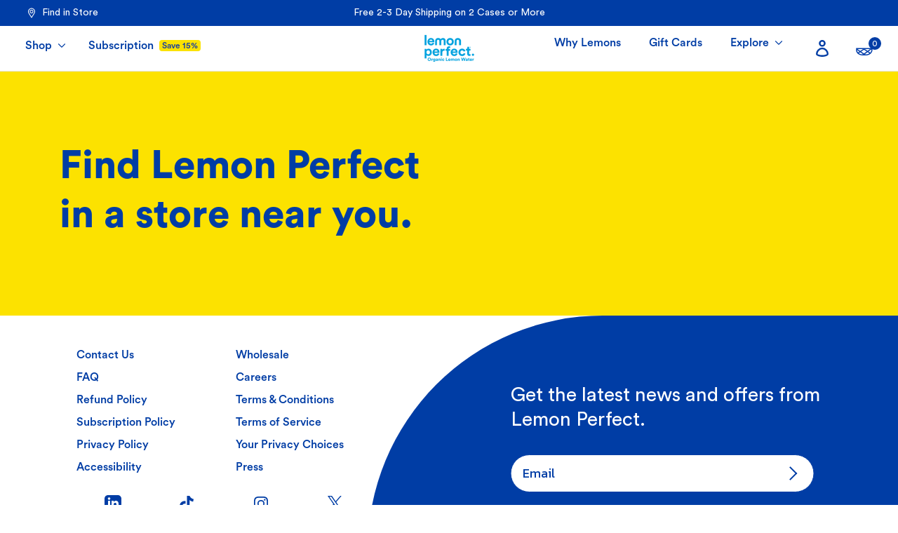

--- FILE ---
content_type: text/html; charset=utf-8
request_url: https://lemonperfect.com/pages/find-lemon-perfect-in-a-store-near-you
body_size: 36810
content:
<!doctype html>
<html lang="en" class="overflow-y-scroll">
	<head>
    <!-- Global site tag (gtag.js) - Google Analytics -->
      <script async src="https://www.googletagmanager.com/gtag/js?id=UA-154550045-1"></script>
      <script>
        window.dataLayer = window.dataLayer || [];
        function gtag(){dataLayer.push(arguments);}
        gtag('js', new Date());

        gtag('config', 'UA-154550045-1');
      </script>


        <meta name="google-site-verification" content="ZYt8VwhZKeaCbQ6GQIH-ze7MwEpncuO7aJVQwpk-cWQ" />
		<meta charset="utf-8">
		<meta http-equiv="X-UA-Compatible" content="IE=edge">
		<meta name="viewport" content="width=device-width,initial-scale=1">

		<link rel="preconnect" href="https://cdn.shopify.com" crossorigin>
		

		<link href="//lemonperfect.com/cdn/shop/t/368/assets/app.css?v=153873742251918209291766164242" rel="stylesheet" type="text/css" media="all" />
		<link href="//lemonperfect.com/cdn/shop/t/368/assets/app.js?v=69471548687213355601765808020" as="script" rel="preload">
		<link href="//lemonperfect.com/cdn/shop/t/368/assets/global.js?v=22462408830469301751764001614" as="script" rel="preload">

		<title>
			Find Lemon Perfect in a store near you.
</title>


	    <link rel="shortcut icon" type="image/png" href="//lemonperfect.com/cdn/shop/files/Favicon.svg?v=1707903289" />

		
			<meta name="description" content="Drink more lemons!™ Lemon Perfect is available in over 20,000 locations across the US.">
		

		
			<link rel="canonical" href="https://lemonperfect.com/pages/find-lemon-perfect-in-a-store-near-you">
		

		
		<link href="//lemonperfect.com/cdn/shop/t/368/assets/fonts.css?v=174774456714895851251741193496" rel="stylesheet" type="text/css" media="all" />
		<link href="//lemonperfect.com/cdn/shop/t/368/assets/swiper-bundle.min.css?v=79444097200970421611722517499" rel="stylesheet" type="text/css" media="all" />
		<link href="//lemonperfect.com/cdn/shop/t/368/assets/app.css?v=153873742251918209291766164242" rel="stylesheet" type="text/css" media="all" />

		<script async src="//lemonperfect.com/cdn/shop/t/368/assets/svg-inject.min.js?v=14204669404048311511693566681"></script>

		<script src="//lemonperfect.com/cdn/shop/t/368/assets/swiper-bundle.min.js?v=133301193072468997871693566686"></script>



		<script>
			document.documentElement.className = document.documentElement.className.replace( 'no-js', 'js' );
		</script>

		<script>window.performance && window.performance.mark && window.performance.mark('shopify.content_for_header.start');</script><meta name="google-site-verification" content="4cJipfCj32L-wIUYeJ9k1M-U4bPOUJaH8Wqo_F_ixkg">
<meta name="google-site-verification" content="emBHPzk_nQrNYwbUDLrOQhYmF6yRlcUjhiE-NGDYbQA">
<meta id="shopify-digital-wallet" name="shopify-digital-wallet" content="/3205202020/digital_wallets/dialog">
<meta name="shopify-checkout-api-token" content="80cf169d8cc8c847ee30babf18e0b2d4">
<script async="async" src="/checkouts/internal/preloads.js?locale=en-US"></script>
<link rel="preconnect" href="https://shop.app" crossorigin="anonymous">
<script async="async" src="https://shop.app/checkouts/internal/preloads.js?locale=en-US&shop_id=3205202020" crossorigin="anonymous"></script>
<script id="apple-pay-shop-capabilities" type="application/json">{"shopId":3205202020,"countryCode":"US","currencyCode":"USD","merchantCapabilities":["supports3DS"],"merchantId":"gid:\/\/shopify\/Shop\/3205202020","merchantName":"Lemon Perfect","requiredBillingContactFields":["postalAddress","email"],"requiredShippingContactFields":["postalAddress","email"],"shippingType":"shipping","supportedNetworks":["visa","masterCard","amex","discover","elo","jcb"],"total":{"type":"pending","label":"Lemon Perfect","amount":"1.00"},"shopifyPaymentsEnabled":true,"supportsSubscriptions":true}</script>
<script id="shopify-features" type="application/json">{"accessToken":"80cf169d8cc8c847ee30babf18e0b2d4","betas":["rich-media-storefront-analytics"],"domain":"lemonperfect.com","predictiveSearch":true,"shopId":3205202020,"locale":"en"}</script>
<script>var Shopify = Shopify || {};
Shopify.shop = "the-lemon-perfect-company.myshopify.com";
Shopify.locale = "en";
Shopify.currency = {"active":"USD","rate":"1.0"};
Shopify.country = "US";
Shopify.theme = {"name":"delivery-lemon-perfect\/master","id":136981643494,"schema_name":"Shopify Theme Lab","schema_version":"1.0.0","theme_store_id":null,"role":"main"};
Shopify.theme.handle = "null";
Shopify.theme.style = {"id":null,"handle":null};
Shopify.cdnHost = "lemonperfect.com/cdn";
Shopify.routes = Shopify.routes || {};
Shopify.routes.root = "/";</script>
<script type="module">!function(o){(o.Shopify=o.Shopify||{}).modules=!0}(window);</script>
<script>!function(o){function n(){var o=[];function n(){o.push(Array.prototype.slice.apply(arguments))}return n.q=o,n}var t=o.Shopify=o.Shopify||{};t.loadFeatures=n(),t.autoloadFeatures=n()}(window);</script>
<script>
  window.ShopifyPay = window.ShopifyPay || {};
  window.ShopifyPay.apiHost = "shop.app\/pay";
  window.ShopifyPay.redirectState = null;
</script>
<script id="shop-js-analytics" type="application/json">{"pageType":"page"}</script>
<script defer="defer" async type="module" src="//lemonperfect.com/cdn/shopifycloud/shop-js/modules/v2/client.init-shop-cart-sync_BT-GjEfc.en.esm.js"></script>
<script defer="defer" async type="module" src="//lemonperfect.com/cdn/shopifycloud/shop-js/modules/v2/chunk.common_D58fp_Oc.esm.js"></script>
<script defer="defer" async type="module" src="//lemonperfect.com/cdn/shopifycloud/shop-js/modules/v2/chunk.modal_xMitdFEc.esm.js"></script>
<script type="module">
  await import("//lemonperfect.com/cdn/shopifycloud/shop-js/modules/v2/client.init-shop-cart-sync_BT-GjEfc.en.esm.js");
await import("//lemonperfect.com/cdn/shopifycloud/shop-js/modules/v2/chunk.common_D58fp_Oc.esm.js");
await import("//lemonperfect.com/cdn/shopifycloud/shop-js/modules/v2/chunk.modal_xMitdFEc.esm.js");

  window.Shopify.SignInWithShop?.initShopCartSync?.({"fedCMEnabled":true,"windoidEnabled":true});

</script>
<script>
  window.Shopify = window.Shopify || {};
  if (!window.Shopify.featureAssets) window.Shopify.featureAssets = {};
  window.Shopify.featureAssets['shop-js'] = {"shop-cart-sync":["modules/v2/client.shop-cart-sync_DZOKe7Ll.en.esm.js","modules/v2/chunk.common_D58fp_Oc.esm.js","modules/v2/chunk.modal_xMitdFEc.esm.js"],"init-fed-cm":["modules/v2/client.init-fed-cm_B6oLuCjv.en.esm.js","modules/v2/chunk.common_D58fp_Oc.esm.js","modules/v2/chunk.modal_xMitdFEc.esm.js"],"shop-cash-offers":["modules/v2/client.shop-cash-offers_D2sdYoxE.en.esm.js","modules/v2/chunk.common_D58fp_Oc.esm.js","modules/v2/chunk.modal_xMitdFEc.esm.js"],"shop-login-button":["modules/v2/client.shop-login-button_QeVjl5Y3.en.esm.js","modules/v2/chunk.common_D58fp_Oc.esm.js","modules/v2/chunk.modal_xMitdFEc.esm.js"],"pay-button":["modules/v2/client.pay-button_DXTOsIq6.en.esm.js","modules/v2/chunk.common_D58fp_Oc.esm.js","modules/v2/chunk.modal_xMitdFEc.esm.js"],"shop-button":["modules/v2/client.shop-button_DQZHx9pm.en.esm.js","modules/v2/chunk.common_D58fp_Oc.esm.js","modules/v2/chunk.modal_xMitdFEc.esm.js"],"avatar":["modules/v2/client.avatar_BTnouDA3.en.esm.js"],"init-windoid":["modules/v2/client.init-windoid_CR1B-cfM.en.esm.js","modules/v2/chunk.common_D58fp_Oc.esm.js","modules/v2/chunk.modal_xMitdFEc.esm.js"],"init-shop-for-new-customer-accounts":["modules/v2/client.init-shop-for-new-customer-accounts_C_vY_xzh.en.esm.js","modules/v2/client.shop-login-button_QeVjl5Y3.en.esm.js","modules/v2/chunk.common_D58fp_Oc.esm.js","modules/v2/chunk.modal_xMitdFEc.esm.js"],"init-shop-email-lookup-coordinator":["modules/v2/client.init-shop-email-lookup-coordinator_BI7n9ZSv.en.esm.js","modules/v2/chunk.common_D58fp_Oc.esm.js","modules/v2/chunk.modal_xMitdFEc.esm.js"],"init-shop-cart-sync":["modules/v2/client.init-shop-cart-sync_BT-GjEfc.en.esm.js","modules/v2/chunk.common_D58fp_Oc.esm.js","modules/v2/chunk.modal_xMitdFEc.esm.js"],"shop-toast-manager":["modules/v2/client.shop-toast-manager_DiYdP3xc.en.esm.js","modules/v2/chunk.common_D58fp_Oc.esm.js","modules/v2/chunk.modal_xMitdFEc.esm.js"],"init-customer-accounts":["modules/v2/client.init-customer-accounts_D9ZNqS-Q.en.esm.js","modules/v2/client.shop-login-button_QeVjl5Y3.en.esm.js","modules/v2/chunk.common_D58fp_Oc.esm.js","modules/v2/chunk.modal_xMitdFEc.esm.js"],"init-customer-accounts-sign-up":["modules/v2/client.init-customer-accounts-sign-up_iGw4briv.en.esm.js","modules/v2/client.shop-login-button_QeVjl5Y3.en.esm.js","modules/v2/chunk.common_D58fp_Oc.esm.js","modules/v2/chunk.modal_xMitdFEc.esm.js"],"shop-follow-button":["modules/v2/client.shop-follow-button_CqMgW2wH.en.esm.js","modules/v2/chunk.common_D58fp_Oc.esm.js","modules/v2/chunk.modal_xMitdFEc.esm.js"],"checkout-modal":["modules/v2/client.checkout-modal_xHeaAweL.en.esm.js","modules/v2/chunk.common_D58fp_Oc.esm.js","modules/v2/chunk.modal_xMitdFEc.esm.js"],"shop-login":["modules/v2/client.shop-login_D91U-Q7h.en.esm.js","modules/v2/chunk.common_D58fp_Oc.esm.js","modules/v2/chunk.modal_xMitdFEc.esm.js"],"lead-capture":["modules/v2/client.lead-capture_BJmE1dJe.en.esm.js","modules/v2/chunk.common_D58fp_Oc.esm.js","modules/v2/chunk.modal_xMitdFEc.esm.js"],"payment-terms":["modules/v2/client.payment-terms_Ci9AEqFq.en.esm.js","modules/v2/chunk.common_D58fp_Oc.esm.js","modules/v2/chunk.modal_xMitdFEc.esm.js"]};
</script>
<script>(function() {
  var isLoaded = false;
  function asyncLoad() {
    if (isLoaded) return;
    isLoaded = true;
    var urls = ["https:\/\/cdn1.stamped.io\/files\/widget.min.js?shop=the-lemon-perfect-company.myshopify.com","https:\/\/cdn-loyalty.yotpo.com\/loader\/SgmFkO3gPKtBn9vyt7UJOg.js?shop=the-lemon-perfect-company.myshopify.com","https:\/\/config.gorgias.chat\/bundle-loader\/01J1FN484EJP57P4C1ZTC8N0C1?source=shopify1click\u0026shop=the-lemon-perfect-company.myshopify.com","https:\/\/cdn.rebuyengine.com\/onsite\/js\/rebuy.js?shop=the-lemon-perfect-company.myshopify.com","https:\/\/cdn.9gtb.com\/loader.js?g_cvt_id=0452f26f-72ad-4e09-948a-5ffc5148051c\u0026shop=the-lemon-perfect-company.myshopify.com"];
    for (var i = 0; i < urls.length; i++) {
      var s = document.createElement('script');
      s.type = 'text/javascript';
      s.async = true;
      s.src = urls[i];
      var x = document.getElementsByTagName('script')[0];
      x.parentNode.insertBefore(s, x);
    }
  };
  if(window.attachEvent) {
    window.attachEvent('onload', asyncLoad);
  } else {
    window.addEventListener('load', asyncLoad, false);
  }
})();</script>
<script id="__st">var __st={"a":3205202020,"offset":-18000,"reqid":"10710319-dad6-4701-93f4-3cb803cbb17e-1769509696","pageurl":"lemonperfect.com\/pages\/find-lemon-perfect-in-a-store-near-you","s":"pages-23755161700","u":"a4672a39f359","p":"page","rtyp":"page","rid":23755161700};</script>
<script>window.ShopifyPaypalV4VisibilityTracking = true;</script>
<script id="captcha-bootstrap">!function(){'use strict';const t='contact',e='account',n='new_comment',o=[[t,t],['blogs',n],['comments',n],[t,'customer']],c=[[e,'customer_login'],[e,'guest_login'],[e,'recover_customer_password'],[e,'create_customer']],r=t=>t.map((([t,e])=>`form[action*='/${t}']:not([data-nocaptcha='true']) input[name='form_type'][value='${e}']`)).join(','),a=t=>()=>t?[...document.querySelectorAll(t)].map((t=>t.form)):[];function s(){const t=[...o],e=r(t);return a(e)}const i='password',u='form_key',d=['recaptcha-v3-token','g-recaptcha-response','h-captcha-response',i],f=()=>{try{return window.sessionStorage}catch{return}},m='__shopify_v',_=t=>t.elements[u];function p(t,e,n=!1){try{const o=window.sessionStorage,c=JSON.parse(o.getItem(e)),{data:r}=function(t){const{data:e,action:n}=t;return t[m]||n?{data:e,action:n}:{data:t,action:n}}(c);for(const[e,n]of Object.entries(r))t.elements[e]&&(t.elements[e].value=n);n&&o.removeItem(e)}catch(o){console.error('form repopulation failed',{error:o})}}const l='form_type',E='cptcha';function T(t){t.dataset[E]=!0}const w=window,h=w.document,L='Shopify',v='ce_forms',y='captcha';let A=!1;((t,e)=>{const n=(g='f06e6c50-85a8-45c8-87d0-21a2b65856fe',I='https://cdn.shopify.com/shopifycloud/storefront-forms-hcaptcha/ce_storefront_forms_captcha_hcaptcha.v1.5.2.iife.js',D={infoText:'Protected by hCaptcha',privacyText:'Privacy',termsText:'Terms'},(t,e,n)=>{const o=w[L][v],c=o.bindForm;if(c)return c(t,g,e,D).then(n);var r;o.q.push([[t,g,e,D],n]),r=I,A||(h.body.append(Object.assign(h.createElement('script'),{id:'captcha-provider',async:!0,src:r})),A=!0)});var g,I,D;w[L]=w[L]||{},w[L][v]=w[L][v]||{},w[L][v].q=[],w[L][y]=w[L][y]||{},w[L][y].protect=function(t,e){n(t,void 0,e),T(t)},Object.freeze(w[L][y]),function(t,e,n,w,h,L){const[v,y,A,g]=function(t,e,n){const i=e?o:[],u=t?c:[],d=[...i,...u],f=r(d),m=r(i),_=r(d.filter((([t,e])=>n.includes(e))));return[a(f),a(m),a(_),s()]}(w,h,L),I=t=>{const e=t.target;return e instanceof HTMLFormElement?e:e&&e.form},D=t=>v().includes(t);t.addEventListener('submit',(t=>{const e=I(t);if(!e)return;const n=D(e)&&!e.dataset.hcaptchaBound&&!e.dataset.recaptchaBound,o=_(e),c=g().includes(e)&&(!o||!o.value);(n||c)&&t.preventDefault(),c&&!n&&(function(t){try{if(!f())return;!function(t){const e=f();if(!e)return;const n=_(t);if(!n)return;const o=n.value;o&&e.removeItem(o)}(t);const e=Array.from(Array(32),(()=>Math.random().toString(36)[2])).join('');!function(t,e){_(t)||t.append(Object.assign(document.createElement('input'),{type:'hidden',name:u})),t.elements[u].value=e}(t,e),function(t,e){const n=f();if(!n)return;const o=[...t.querySelectorAll(`input[type='${i}']`)].map((({name:t})=>t)),c=[...d,...o],r={};for(const[a,s]of new FormData(t).entries())c.includes(a)||(r[a]=s);n.setItem(e,JSON.stringify({[m]:1,action:t.action,data:r}))}(t,e)}catch(e){console.error('failed to persist form',e)}}(e),e.submit())}));const S=(t,e)=>{t&&!t.dataset[E]&&(n(t,e.some((e=>e===t))),T(t))};for(const o of['focusin','change'])t.addEventListener(o,(t=>{const e=I(t);D(e)&&S(e,y())}));const B=e.get('form_key'),M=e.get(l),P=B&&M;t.addEventListener('DOMContentLoaded',(()=>{const t=y();if(P)for(const e of t)e.elements[l].value===M&&p(e,B);[...new Set([...A(),...v().filter((t=>'true'===t.dataset.shopifyCaptcha))])].forEach((e=>S(e,t)))}))}(h,new URLSearchParams(w.location.search),n,t,e,['guest_login'])})(!0,!0)}();</script>
<script integrity="sha256-4kQ18oKyAcykRKYeNunJcIwy7WH5gtpwJnB7kiuLZ1E=" data-source-attribution="shopify.loadfeatures" defer="defer" src="//lemonperfect.com/cdn/shopifycloud/storefront/assets/storefront/load_feature-a0a9edcb.js" crossorigin="anonymous"></script>
<script crossorigin="anonymous" defer="defer" src="//lemonperfect.com/cdn/shopifycloud/storefront/assets/shopify_pay/storefront-65b4c6d7.js?v=20250812"></script>
<script data-source-attribution="shopify.dynamic_checkout.dynamic.init">var Shopify=Shopify||{};Shopify.PaymentButton=Shopify.PaymentButton||{isStorefrontPortableWallets:!0,init:function(){window.Shopify.PaymentButton.init=function(){};var t=document.createElement("script");t.src="https://lemonperfect.com/cdn/shopifycloud/portable-wallets/latest/portable-wallets.en.js",t.type="module",document.head.appendChild(t)}};
</script>
<script data-source-attribution="shopify.dynamic_checkout.buyer_consent">
  function portableWalletsHideBuyerConsent(e){var t=document.getElementById("shopify-buyer-consent"),n=document.getElementById("shopify-subscription-policy-button");t&&n&&(t.classList.add("hidden"),t.setAttribute("aria-hidden","true"),n.removeEventListener("click",e))}function portableWalletsShowBuyerConsent(e){var t=document.getElementById("shopify-buyer-consent"),n=document.getElementById("shopify-subscription-policy-button");t&&n&&(t.classList.remove("hidden"),t.removeAttribute("aria-hidden"),n.addEventListener("click",e))}window.Shopify?.PaymentButton&&(window.Shopify.PaymentButton.hideBuyerConsent=portableWalletsHideBuyerConsent,window.Shopify.PaymentButton.showBuyerConsent=portableWalletsShowBuyerConsent);
</script>
<script data-source-attribution="shopify.dynamic_checkout.cart.bootstrap">document.addEventListener("DOMContentLoaded",(function(){function t(){return document.querySelector("shopify-accelerated-checkout-cart, shopify-accelerated-checkout")}if(t())Shopify.PaymentButton.init();else{new MutationObserver((function(e,n){t()&&(Shopify.PaymentButton.init(),n.disconnect())})).observe(document.body,{childList:!0,subtree:!0})}}));
</script>
<link id="shopify-accelerated-checkout-styles" rel="stylesheet" media="screen" href="https://lemonperfect.com/cdn/shopifycloud/portable-wallets/latest/accelerated-checkout-backwards-compat.css" crossorigin="anonymous">
<style id="shopify-accelerated-checkout-cart">
        #shopify-buyer-consent {
  margin-top: 1em;
  display: inline-block;
  width: 100%;
}

#shopify-buyer-consent.hidden {
  display: none;
}

#shopify-subscription-policy-button {
  background: none;
  border: none;
  padding: 0;
  text-decoration: underline;
  font-size: inherit;
  cursor: pointer;
}

#shopify-subscription-policy-button::before {
  box-shadow: none;
}

      </style>

<script>window.performance && window.performance.mark && window.performance.mark('shopify.content_for_header.end');</script>

		<script src="https://cdn-widgetsrepository.yotpo.com/v1/loader/SgmFkO3gPKtBn9vyt7UJOg" async></script>
		<script defer src="https://unpkg.com/alpinejs@3.9.1/dist/cdn.min.js"></script>
		<script defer src="https://code.jquery.com/jquery-3.6.0.min.js" integrity="sha256-/xUj+3OJU5yExlq6GSYGSHk7tPXikynS7ogEvDej/m4=" crossorigin="anonymous"></script>

		

	<!-- BEGIN app block: shopify://apps/klaviyo-email-marketing-sms/blocks/klaviyo-onsite-embed/2632fe16-c075-4321-a88b-50b567f42507 -->












  <script async src="https://static.klaviyo.com/onsite/js/H7rJWg/klaviyo.js?company_id=H7rJWg"></script>
  <script>!function(){if(!window.klaviyo){window._klOnsite=window._klOnsite||[];try{window.klaviyo=new Proxy({},{get:function(n,i){return"push"===i?function(){var n;(n=window._klOnsite).push.apply(n,arguments)}:function(){for(var n=arguments.length,o=new Array(n),w=0;w<n;w++)o[w]=arguments[w];var t="function"==typeof o[o.length-1]?o.pop():void 0,e=new Promise((function(n){window._klOnsite.push([i].concat(o,[function(i){t&&t(i),n(i)}]))}));return e}}})}catch(n){window.klaviyo=window.klaviyo||[],window.klaviyo.push=function(){var n;(n=window._klOnsite).push.apply(n,arguments)}}}}();</script>

  




  <script>
    window.klaviyoReviewsProductDesignMode = false
  </script>







<!-- END app block --><!-- BEGIN app block: shopify://apps/gorgias-live-chat-helpdesk/blocks/gorgias/a66db725-7b96-4e3f-916e-6c8e6f87aaaa -->
<script defer data-gorgias-loader-chat src="https://config.gorgias.chat/bundle-loader/shopify/the-lemon-perfect-company.myshopify.com"></script>


<script defer data-gorgias-loader-convert  src="https://content.9gtb.com/loader.js"></script>


<script defer data-gorgias-loader-mailto-replace  src="https://config.gorgias.help/api/contact-forms/replace-mailto-script.js?shopName=the-lemon-perfect-company"></script>


<!-- END app block --><meta property="og:image" content="https://cdn.shopify.com/s/files/1/0032/0520/2020/files/Social_sharing_image.jpg?v=1741870851" />
<meta property="og:image:secure_url" content="https://cdn.shopify.com/s/files/1/0032/0520/2020/files/Social_sharing_image.jpg?v=1741870851" />
<meta property="og:image:width" content="1200" />
<meta property="og:image:height" content="600" />
<link href="https://monorail-edge.shopifysvc.com" rel="dns-prefetch">
<script>(function(){if ("sendBeacon" in navigator && "performance" in window) {try {var session_token_from_headers = performance.getEntriesByType('navigation')[0].serverTiming.find(x => x.name == '_s').description;} catch {var session_token_from_headers = undefined;}var session_cookie_matches = document.cookie.match(/_shopify_s=([^;]*)/);var session_token_from_cookie = session_cookie_matches && session_cookie_matches.length === 2 ? session_cookie_matches[1] : "";var session_token = session_token_from_headers || session_token_from_cookie || "";function handle_abandonment_event(e) {var entries = performance.getEntries().filter(function(entry) {return /monorail-edge.shopifysvc.com/.test(entry.name);});if (!window.abandonment_tracked && entries.length === 0) {window.abandonment_tracked = true;var currentMs = Date.now();var navigation_start = performance.timing.navigationStart;var payload = {shop_id: 3205202020,url: window.location.href,navigation_start,duration: currentMs - navigation_start,session_token,page_type: "page"};window.navigator.sendBeacon("https://monorail-edge.shopifysvc.com/v1/produce", JSON.stringify({schema_id: "online_store_buyer_site_abandonment/1.1",payload: payload,metadata: {event_created_at_ms: currentMs,event_sent_at_ms: currentMs}}));}}window.addEventListener('pagehide', handle_abandonment_event);}}());</script>
<script id="web-pixels-manager-setup">(function e(e,d,r,n,o){if(void 0===o&&(o={}),!Boolean(null===(a=null===(i=window.Shopify)||void 0===i?void 0:i.analytics)||void 0===a?void 0:a.replayQueue)){var i,a;window.Shopify=window.Shopify||{};var t=window.Shopify;t.analytics=t.analytics||{};var s=t.analytics;s.replayQueue=[],s.publish=function(e,d,r){return s.replayQueue.push([e,d,r]),!0};try{self.performance.mark("wpm:start")}catch(e){}var l=function(){var e={modern:/Edge?\/(1{2}[4-9]|1[2-9]\d|[2-9]\d{2}|\d{4,})\.\d+(\.\d+|)|Firefox\/(1{2}[4-9]|1[2-9]\d|[2-9]\d{2}|\d{4,})\.\d+(\.\d+|)|Chrom(ium|e)\/(9{2}|\d{3,})\.\d+(\.\d+|)|(Maci|X1{2}).+ Version\/(15\.\d+|(1[6-9]|[2-9]\d|\d{3,})\.\d+)([,.]\d+|)( \(\w+\)|)( Mobile\/\w+|) Safari\/|Chrome.+OPR\/(9{2}|\d{3,})\.\d+\.\d+|(CPU[ +]OS|iPhone[ +]OS|CPU[ +]iPhone|CPU IPhone OS|CPU iPad OS)[ +]+(15[._]\d+|(1[6-9]|[2-9]\d|\d{3,})[._]\d+)([._]\d+|)|Android:?[ /-](13[3-9]|1[4-9]\d|[2-9]\d{2}|\d{4,})(\.\d+|)(\.\d+|)|Android.+Firefox\/(13[5-9]|1[4-9]\d|[2-9]\d{2}|\d{4,})\.\d+(\.\d+|)|Android.+Chrom(ium|e)\/(13[3-9]|1[4-9]\d|[2-9]\d{2}|\d{4,})\.\d+(\.\d+|)|SamsungBrowser\/([2-9]\d|\d{3,})\.\d+/,legacy:/Edge?\/(1[6-9]|[2-9]\d|\d{3,})\.\d+(\.\d+|)|Firefox\/(5[4-9]|[6-9]\d|\d{3,})\.\d+(\.\d+|)|Chrom(ium|e)\/(5[1-9]|[6-9]\d|\d{3,})\.\d+(\.\d+|)([\d.]+$|.*Safari\/(?![\d.]+ Edge\/[\d.]+$))|(Maci|X1{2}).+ Version\/(10\.\d+|(1[1-9]|[2-9]\d|\d{3,})\.\d+)([,.]\d+|)( \(\w+\)|)( Mobile\/\w+|) Safari\/|Chrome.+OPR\/(3[89]|[4-9]\d|\d{3,})\.\d+\.\d+|(CPU[ +]OS|iPhone[ +]OS|CPU[ +]iPhone|CPU IPhone OS|CPU iPad OS)[ +]+(10[._]\d+|(1[1-9]|[2-9]\d|\d{3,})[._]\d+)([._]\d+|)|Android:?[ /-](13[3-9]|1[4-9]\d|[2-9]\d{2}|\d{4,})(\.\d+|)(\.\d+|)|Mobile Safari.+OPR\/([89]\d|\d{3,})\.\d+\.\d+|Android.+Firefox\/(13[5-9]|1[4-9]\d|[2-9]\d{2}|\d{4,})\.\d+(\.\d+|)|Android.+Chrom(ium|e)\/(13[3-9]|1[4-9]\d|[2-9]\d{2}|\d{4,})\.\d+(\.\d+|)|Android.+(UC? ?Browser|UCWEB|U3)[ /]?(15\.([5-9]|\d{2,})|(1[6-9]|[2-9]\d|\d{3,})\.\d+)\.\d+|SamsungBrowser\/(5\.\d+|([6-9]|\d{2,})\.\d+)|Android.+MQ{2}Browser\/(14(\.(9|\d{2,})|)|(1[5-9]|[2-9]\d|\d{3,})(\.\d+|))(\.\d+|)|K[Aa][Ii]OS\/(3\.\d+|([4-9]|\d{2,})\.\d+)(\.\d+|)/},d=e.modern,r=e.legacy,n=navigator.userAgent;return n.match(d)?"modern":n.match(r)?"legacy":"unknown"}(),u="modern"===l?"modern":"legacy",c=(null!=n?n:{modern:"",legacy:""})[u],f=function(e){return[e.baseUrl,"/wpm","/b",e.hashVersion,"modern"===e.buildTarget?"m":"l",".js"].join("")}({baseUrl:d,hashVersion:r,buildTarget:u}),m=function(e){var d=e.version,r=e.bundleTarget,n=e.surface,o=e.pageUrl,i=e.monorailEndpoint;return{emit:function(e){var a=e.status,t=e.errorMsg,s=(new Date).getTime(),l=JSON.stringify({metadata:{event_sent_at_ms:s},events:[{schema_id:"web_pixels_manager_load/3.1",payload:{version:d,bundle_target:r,page_url:o,status:a,surface:n,error_msg:t},metadata:{event_created_at_ms:s}}]});if(!i)return console&&console.warn&&console.warn("[Web Pixels Manager] No Monorail endpoint provided, skipping logging."),!1;try{return self.navigator.sendBeacon.bind(self.navigator)(i,l)}catch(e){}var u=new XMLHttpRequest;try{return u.open("POST",i,!0),u.setRequestHeader("Content-Type","text/plain"),u.send(l),!0}catch(e){return console&&console.warn&&console.warn("[Web Pixels Manager] Got an unhandled error while logging to Monorail."),!1}}}}({version:r,bundleTarget:l,surface:e.surface,pageUrl:self.location.href,monorailEndpoint:e.monorailEndpoint});try{o.browserTarget=l,function(e){var d=e.src,r=e.async,n=void 0===r||r,o=e.onload,i=e.onerror,a=e.sri,t=e.scriptDataAttributes,s=void 0===t?{}:t,l=document.createElement("script"),u=document.querySelector("head"),c=document.querySelector("body");if(l.async=n,l.src=d,a&&(l.integrity=a,l.crossOrigin="anonymous"),s)for(var f in s)if(Object.prototype.hasOwnProperty.call(s,f))try{l.dataset[f]=s[f]}catch(e){}if(o&&l.addEventListener("load",o),i&&l.addEventListener("error",i),u)u.appendChild(l);else{if(!c)throw new Error("Did not find a head or body element to append the script");c.appendChild(l)}}({src:f,async:!0,onload:function(){if(!function(){var e,d;return Boolean(null===(d=null===(e=window.Shopify)||void 0===e?void 0:e.analytics)||void 0===d?void 0:d.initialized)}()){var d=window.webPixelsManager.init(e)||void 0;if(d){var r=window.Shopify.analytics;r.replayQueue.forEach((function(e){var r=e[0],n=e[1],o=e[2];d.publishCustomEvent(r,n,o)})),r.replayQueue=[],r.publish=d.publishCustomEvent,r.visitor=d.visitor,r.initialized=!0}}},onerror:function(){return m.emit({status:"failed",errorMsg:"".concat(f," has failed to load")})},sri:function(e){var d=/^sha384-[A-Za-z0-9+/=]+$/;return"string"==typeof e&&d.test(e)}(c)?c:"",scriptDataAttributes:o}),m.emit({status:"loading"})}catch(e){m.emit({status:"failed",errorMsg:(null==e?void 0:e.message)||"Unknown error"})}}})({shopId: 3205202020,storefrontBaseUrl: "https://lemonperfect.com",extensionsBaseUrl: "https://extensions.shopifycdn.com/cdn/shopifycloud/web-pixels-manager",monorailEndpoint: "https://monorail-edge.shopifysvc.com/unstable/produce_batch",surface: "storefront-renderer",enabledBetaFlags: ["2dca8a86"],webPixelsConfigList: [{"id":"1653145830","configuration":"{\"accountID\":\"H7rJWg\",\"webPixelConfig\":\"eyJlbmFibGVBZGRlZFRvQ2FydEV2ZW50cyI6IHRydWV9\"}","eventPayloadVersion":"v1","runtimeContext":"STRICT","scriptVersion":"524f6c1ee37bacdca7657a665bdca589","type":"APP","apiClientId":123074,"privacyPurposes":["ANALYTICS","MARKETING"],"dataSharingAdjustments":{"protectedCustomerApprovalScopes":["read_customer_address","read_customer_email","read_customer_name","read_customer_personal_data","read_customer_phone"]}},{"id":"518914278","configuration":"{\"config\":\"{\\\"pixel_id\\\":\\\"GT-KDQJ3M54\\\",\\\"target_country\\\":\\\"US\\\",\\\"gtag_events\\\":[{\\\"type\\\":\\\"purchase\\\",\\\"action_label\\\":\\\"MC-N8JJMCJEKG\\\"},{\\\"type\\\":\\\"page_view\\\",\\\"action_label\\\":\\\"MC-N8JJMCJEKG\\\"},{\\\"type\\\":\\\"view_item\\\",\\\"action_label\\\":\\\"MC-N8JJMCJEKG\\\"}],\\\"enable_monitoring_mode\\\":false}\"}","eventPayloadVersion":"v1","runtimeContext":"OPEN","scriptVersion":"b2a88bafab3e21179ed38636efcd8a93","type":"APP","apiClientId":1780363,"privacyPurposes":[],"dataSharingAdjustments":{"protectedCustomerApprovalScopes":["read_customer_address","read_customer_email","read_customer_name","read_customer_personal_data","read_customer_phone"]}},{"id":"183304422","configuration":"{\"pixel_id\":\"642126566645236\",\"pixel_type\":\"facebook_pixel\",\"metaapp_system_user_token\":\"-\"}","eventPayloadVersion":"v1","runtimeContext":"OPEN","scriptVersion":"ca16bc87fe92b6042fbaa3acc2fbdaa6","type":"APP","apiClientId":2329312,"privacyPurposes":["ANALYTICS","MARKETING","SALE_OF_DATA"],"dataSharingAdjustments":{"protectedCustomerApprovalScopes":["read_customer_address","read_customer_email","read_customer_name","read_customer_personal_data","read_customer_phone"]}},{"id":"25231590","eventPayloadVersion":"1","runtimeContext":"LAX","scriptVersion":"1","type":"CUSTOM","privacyPurposes":["ANALYTICS","MARKETING","SALE_OF_DATA"],"name":"Elevar - Checkout Tracking"},{"id":"shopify-app-pixel","configuration":"{}","eventPayloadVersion":"v1","runtimeContext":"STRICT","scriptVersion":"0450","apiClientId":"shopify-pixel","type":"APP","privacyPurposes":["ANALYTICS","MARKETING"]},{"id":"shopify-custom-pixel","eventPayloadVersion":"v1","runtimeContext":"LAX","scriptVersion":"0450","apiClientId":"shopify-pixel","type":"CUSTOM","privacyPurposes":["ANALYTICS","MARKETING"]}],isMerchantRequest: false,initData: {"shop":{"name":"Lemon Perfect","paymentSettings":{"currencyCode":"USD"},"myshopifyDomain":"the-lemon-perfect-company.myshopify.com","countryCode":"US","storefrontUrl":"https:\/\/lemonperfect.com"},"customer":null,"cart":null,"checkout":null,"productVariants":[],"purchasingCompany":null},},"https://lemonperfect.com/cdn","fcfee988w5aeb613cpc8e4bc33m6693e112",{"modern":"","legacy":""},{"shopId":"3205202020","storefrontBaseUrl":"https:\/\/lemonperfect.com","extensionBaseUrl":"https:\/\/extensions.shopifycdn.com\/cdn\/shopifycloud\/web-pixels-manager","surface":"storefront-renderer","enabledBetaFlags":"[\"2dca8a86\"]","isMerchantRequest":"false","hashVersion":"fcfee988w5aeb613cpc8e4bc33m6693e112","publish":"custom","events":"[[\"page_viewed\",{}]]"});</script><script>
  window.ShopifyAnalytics = window.ShopifyAnalytics || {};
  window.ShopifyAnalytics.meta = window.ShopifyAnalytics.meta || {};
  window.ShopifyAnalytics.meta.currency = 'USD';
  var meta = {"page":{"pageType":"page","resourceType":"page","resourceId":23755161700,"requestId":"10710319-dad6-4701-93f4-3cb803cbb17e-1769509696"}};
  for (var attr in meta) {
    window.ShopifyAnalytics.meta[attr] = meta[attr];
  }
</script>
<script class="analytics">
  (function () {
    var customDocumentWrite = function(content) {
      var jquery = null;

      if (window.jQuery) {
        jquery = window.jQuery;
      } else if (window.Checkout && window.Checkout.$) {
        jquery = window.Checkout.$;
      }

      if (jquery) {
        jquery('body').append(content);
      }
    };

    var hasLoggedConversion = function(token) {
      if (token) {
        return document.cookie.indexOf('loggedConversion=' + token) !== -1;
      }
      return false;
    }

    var setCookieIfConversion = function(token) {
      if (token) {
        var twoMonthsFromNow = new Date(Date.now());
        twoMonthsFromNow.setMonth(twoMonthsFromNow.getMonth() + 2);

        document.cookie = 'loggedConversion=' + token + '; expires=' + twoMonthsFromNow;
      }
    }

    var trekkie = window.ShopifyAnalytics.lib = window.trekkie = window.trekkie || [];
    if (trekkie.integrations) {
      return;
    }
    trekkie.methods = [
      'identify',
      'page',
      'ready',
      'track',
      'trackForm',
      'trackLink'
    ];
    trekkie.factory = function(method) {
      return function() {
        var args = Array.prototype.slice.call(arguments);
        args.unshift(method);
        trekkie.push(args);
        return trekkie;
      };
    };
    for (var i = 0; i < trekkie.methods.length; i++) {
      var key = trekkie.methods[i];
      trekkie[key] = trekkie.factory(key);
    }
    trekkie.load = function(config) {
      trekkie.config = config || {};
      trekkie.config.initialDocumentCookie = document.cookie;
      var first = document.getElementsByTagName('script')[0];
      var script = document.createElement('script');
      script.type = 'text/javascript';
      script.onerror = function(e) {
        var scriptFallback = document.createElement('script');
        scriptFallback.type = 'text/javascript';
        scriptFallback.onerror = function(error) {
                var Monorail = {
      produce: function produce(monorailDomain, schemaId, payload) {
        var currentMs = new Date().getTime();
        var event = {
          schema_id: schemaId,
          payload: payload,
          metadata: {
            event_created_at_ms: currentMs,
            event_sent_at_ms: currentMs
          }
        };
        return Monorail.sendRequest("https://" + monorailDomain + "/v1/produce", JSON.stringify(event));
      },
      sendRequest: function sendRequest(endpointUrl, payload) {
        // Try the sendBeacon API
        if (window && window.navigator && typeof window.navigator.sendBeacon === 'function' && typeof window.Blob === 'function' && !Monorail.isIos12()) {
          var blobData = new window.Blob([payload], {
            type: 'text/plain'
          });

          if (window.navigator.sendBeacon(endpointUrl, blobData)) {
            return true;
          } // sendBeacon was not successful

        } // XHR beacon

        var xhr = new XMLHttpRequest();

        try {
          xhr.open('POST', endpointUrl);
          xhr.setRequestHeader('Content-Type', 'text/plain');
          xhr.send(payload);
        } catch (e) {
          console.log(e);
        }

        return false;
      },
      isIos12: function isIos12() {
        return window.navigator.userAgent.lastIndexOf('iPhone; CPU iPhone OS 12_') !== -1 || window.navigator.userAgent.lastIndexOf('iPad; CPU OS 12_') !== -1;
      }
    };
    Monorail.produce('monorail-edge.shopifysvc.com',
      'trekkie_storefront_load_errors/1.1',
      {shop_id: 3205202020,
      theme_id: 136981643494,
      app_name: "storefront",
      context_url: window.location.href,
      source_url: "//lemonperfect.com/cdn/s/trekkie.storefront.a804e9514e4efded663580eddd6991fcc12b5451.min.js"});

        };
        scriptFallback.async = true;
        scriptFallback.src = '//lemonperfect.com/cdn/s/trekkie.storefront.a804e9514e4efded663580eddd6991fcc12b5451.min.js';
        first.parentNode.insertBefore(scriptFallback, first);
      };
      script.async = true;
      script.src = '//lemonperfect.com/cdn/s/trekkie.storefront.a804e9514e4efded663580eddd6991fcc12b5451.min.js';
      first.parentNode.insertBefore(script, first);
    };
    trekkie.load(
      {"Trekkie":{"appName":"storefront","development":false,"defaultAttributes":{"shopId":3205202020,"isMerchantRequest":null,"themeId":136981643494,"themeCityHash":"12103167348044579014","contentLanguage":"en","currency":"USD"},"isServerSideCookieWritingEnabled":true,"monorailRegion":"shop_domain","enabledBetaFlags":["65f19447"]},"Session Attribution":{},"S2S":{"facebookCapiEnabled":true,"source":"trekkie-storefront-renderer","apiClientId":580111}}
    );

    var loaded = false;
    trekkie.ready(function() {
      if (loaded) return;
      loaded = true;

      window.ShopifyAnalytics.lib = window.trekkie;

      var originalDocumentWrite = document.write;
      document.write = customDocumentWrite;
      try { window.ShopifyAnalytics.merchantGoogleAnalytics.call(this); } catch(error) {};
      document.write = originalDocumentWrite;

      window.ShopifyAnalytics.lib.page(null,{"pageType":"page","resourceType":"page","resourceId":23755161700,"requestId":"10710319-dad6-4701-93f4-3cb803cbb17e-1769509696","shopifyEmitted":true});

      var match = window.location.pathname.match(/checkouts\/(.+)\/(thank_you|post_purchase)/)
      var token = match? match[1]: undefined;
      if (!hasLoggedConversion(token)) {
        setCookieIfConversion(token);
        
      }
    });


        var eventsListenerScript = document.createElement('script');
        eventsListenerScript.async = true;
        eventsListenerScript.src = "//lemonperfect.com/cdn/shopifycloud/storefront/assets/shop_events_listener-3da45d37.js";
        document.getElementsByTagName('head')[0].appendChild(eventsListenerScript);

})();</script>
<script
  defer
  src="https://lemonperfect.com/cdn/shopifycloud/perf-kit/shopify-perf-kit-3.0.4.min.js"
  data-application="storefront-renderer"
  data-shop-id="3205202020"
  data-render-region="gcp-us-east1"
  data-page-type="page"
  data-theme-instance-id="136981643494"
  data-theme-name="Shopify Theme Lab"
  data-theme-version="1.0.0"
  data-monorail-region="shop_domain"
  data-resource-timing-sampling-rate="10"
  data-shs="true"
  data-shs-beacon="true"
  data-shs-export-with-fetch="true"
  data-shs-logs-sample-rate="1"
  data-shs-beacon-endpoint="https://lemonperfect.com/api/collect"
></script>
</head>
  <style>

    select{
        -webkit-appearance: none;
    }
  </style>
	<body class="min-h-screen ">


		<div id="app" class="min-h-screen flex flex-col font-main">
			<a href="#main" class="absolute h-0 invisible top-[-100%] left-[-100%]">
        Skip to content
      </a>
			<sticky-header class="sticky-header fixed top-0 left-0 w-full z-[1000]">
				<div id="shopify-section-layout-announcement-bar" class="shopify-section">
  
    <div class="text-sm py-2 px-4 sm:px-6 lg:px-8" style="background-color: #003da5; color: #ffffff">
      <div class="text-center relative text-xs md:text-sm">
        
          <a href="/pages/find-lemon-perfect-in-a-store-near-you" class="absolute left-0 items-center hidden md:flex px-2 z-[10] bg-[#003da5] cursor-pointer">
            <span class="pr-[10px]"><svg width="10" height="15" viewBox="0 0 10 15" fill="none" xmlns="http://www.w3.org/2000/svg">
    <path d="M5.00003 0.500003C2.234 0.500003 0 2.8094 0 5.62183C0 6.63613 0.308499 7.44318 0.786673 8.20941L4.55825 14.2541L4.55813 14.2542C4.65206 14.4068 4.81947 14.5 5 14.5C5.18053 14.5 5.34794 14.4068 5.44188 14.2542L9.21345 8.20953C9.6915 7.44318 10 6.63613 10 5.62182C10 2.80939 7.76603 0.5 4.99997 0.5L5.00003 0.500003ZM5.00003 1.52443C7.18551 1.52443 8.96557 3.34258 8.96557 5.62189C8.96557 6.44266 8.74837 6.99987 8.32985 7.67059L5.00009 13.0058L1.67033 7.67059C1.25179 6.99987 1.03449 6.44266 1.03449 5.62189C1.03449 3.34261 2.81455 1.52443 5.00003 1.52443ZM5.00003 2.89028C3.57788 2.89028 2.41381 4.04296 2.41381 5.45119C2.41381 6.85942 3.57788 8.0121 5.00003 8.0121C6.42217 8.0121 7.58625 6.85942 7.58625 5.45119C7.58625 4.04296 6.42217 2.89028 5.00003 2.89028ZM5.00003 3.9147C5.86318 3.9147 6.5517 4.59661 6.5517 5.45119C6.5517 6.30577 5.86306 6.98768 5.00003 6.98768C4.13688 6.98768 3.44836 6.30577 3.44836 5.45119C3.44836 4.59649 4.137 3.9147 5.00003 3.9147Z" fill="white"/>
</svg>
    </span> 
            Find in Store
          </a>
        
        <announcement-bar class="block w-full">
          <div class="swiper-wrapper w-full">

        
          <div class="swiper-slide w-full cursor-pointer flex items-center justify-center">Full of flavor. Not sugar.™</div>
        
          <div class="swiper-slide w-full cursor-pointer flex items-center justify-center">Free 2-3 Day Shipping on 2 Cases or More</div>
        
          <div class="swiper-slide w-full cursor-pointer flex items-center justify-center">Water never tasted this good.™</div>
        
          <div class="swiper-slide w-full cursor-pointer flex items-center justify-center">Subscribe & Save 15%</div>
        
          <div class="swiper-slide w-full cursor-pointer flex items-center justify-center">Because water's great, but lemons make it perfect.™</div>
        
          <div class="swiper-slide w-full cursor-pointer flex items-center justify-center">Zero sugar. Full of flavor.™</div>
        
          <div class="swiper-slide w-full cursor-pointer flex items-center justify-center">Free 2-3 Day Shipping on 2 Cases or More</div>
        
          <div class="swiper-slide w-full cursor-pointer flex items-center justify-center">Perfect for whatever.™</div>
        
          <div class="swiper-slide w-full cursor-pointer flex items-center justify-center">Like drinking vacation.™</div>
        
          <div class="swiper-slide w-full cursor-pointer flex items-center justify-center">Save 15% Every Order, Every Time</div>
        
          <div class="swiper-slide w-full cursor-pointer flex items-center justify-center">Like water. But perfect.™</div>
        
          <div class="swiper-slide w-full cursor-pointer flex items-center justify-center">Healthy has never been this refreshing.™</div>
        
          <div class="swiper-slide w-full cursor-pointer flex items-center justify-center">Free 2-3 Day Shipping on 2 Cases or More</div>
        
          <div class="swiper-slide w-full cursor-pointer flex items-center justify-center">Joy in every sip.™</div>
        
          <div class="swiper-slide w-full cursor-pointer flex items-center justify-center">Better-for-you, better-for-your-tastebuds.™</div>
        
      </div>

      </announcement-bar>

      </div>
    </div>
  


<script>
  class AnnouncementBar extends HTMLElement {
      constructor() {
          super();
      }
       connectedCallback() {
          const swiper = new Swiper(this, {
              // Optional parameters
              centeredSlides: true,
              autoplay: {
                delay: 5000,
              },

          });
      }
  }
  
  customElements.define('announcement-bar',  AnnouncementBar);
  </script>

</div>
				<div id="shopify-section-layout-header" class="shopify-section sticky top-0 z-50">
<div class="bg-white">
  <!--
    Mobile menu

    Off-canvas menu for mobile, show/hide based on off-canvas menu state.
  -->
  <div id="mobile__menu" class="fixed mt-[98px] overflow-auto inset-0 z-40 lg:hidden hide transition duration-1000 translate-x-[-100%]" role="dialog" aria-modal="true">

    <div class="relative w-full bg-white pb-12 flex flex-col overflow-y-auto">

      <!-- Links -->
      <div class="space-y-2">
        <div class="px-2 pb-2 pt-4">
          
              
                
                  <div class="flex mx-6 mb-6 mobile-item justify-between items-center font-bold text-[24px] text-navy capitalize" aria-label="flavors" data-handle="flavors">
                    flavors
                    <svg xmlns="http://www.w3.org/2000/svg" width="16" height="16" viewBox="0 0 16 16" fill="none">
                      <path d="M2 5.03882L7.98053 11L14 5" stroke="#003DA6" stroke-width="1.5" stroke-linecap="round" stroke-linejoin="round"/>
                    </svg>
                  </div>

                  
                  
                  

                  <div class="mx-6 mb-6 grid grid-cols-2 gap-2 hidden mobile-childlinks" data-handle="flavors">
                    

                        
                        

                        <a href="/products/15-2-original"
                            class="block relative rounded-[8px] p-2 text-[14px] overflow-hidden  h-[62px]"
                            
                                style="background: #a0d8f2;"
                            
                            >
                            <div class=" max-w-[85px]  ">
                                Original
                            </div>

                            <img
                              src="//lemonperfect.com/cdn/shop/files/LemonPerfect_2025_Bullet_NewArt_SuperSize_Original_pdp_resize.png?v=1741199992"
                              class="absolute  bottom-[-40%] h-[135%] right-[20%] "
                              alt="Original"
                              width="30"
                              height="90"
                              alt=""
                              loading="lazy"
                            >
                        </a>
                    

                        
                        

                        <a href="/products/15-2-peach"
                            class="block relative rounded-[8px] p-2 text-[14px] overflow-hidden  h-[62px]"
                            
                                style="background: #ffd1b9;"
                            
                            >
                            <div class=" max-w-[85px]  ">
                                Peach
                            </div>

                            <img
                              src="//lemonperfect.com/cdn/shop/files/LemonPerfect_2025_Bullet_NewArt_SuperSize_Peachpdpresize.png?v=1741199753"
                              class="absolute  bottom-[-40%] h-[135%] right-[20%] "
                              alt="Peach"
                              width="30"
                              height="90"
                              alt=""
                              loading="lazy"
                            >
                        </a>
                    

                        
                        

                        <a href="/products/15-2-watermelon"
                            class="block relative rounded-[8px] p-2 text-[14px] overflow-hidden  h-[62px]"
                            
                                style="background: #eeb9bb;"
                            
                            >
                            <div class=" max-w-[85px]  ">
                                Watermelon
                            </div>

                            <img
                              src="//lemonperfect.com/cdn/shop/files/LemonPerfect_2025_Bullet_NewArt_SuperSize_WaterMelon_pdp_resize.png?v=1741199168"
                              class="absolute  bottom-[-40%] h-[135%] right-[20%] "
                              alt="Watermelon"
                              width="30"
                              height="90"
                              alt=""
                              loading="lazy"
                            >
                        </a>
                    

                        
                        

                        <a href="/products/15-2-blueberry"
                            class="block relative rounded-[8px] p-2 text-[14px] overflow-hidden  h-[62px]"
                            
                                style="background: #d4c9eb;"
                            
                            >
                            <div class=" max-w-[85px]  ">
                                Blueberry
                            </div>

                            <img
                              src="//lemonperfect.com/cdn/shop/files/LemonPerfect_2025_Bullet_NewArt_SuperSize_Blueberry_pdp_resize.png?v=1742348291"
                              class="absolute  bottom-[-40%] h-[135%] right-[20%] "
                              alt="Blueberry"
                              width="30"
                              height="90"
                              alt=""
                              loading="lazy"
                            >
                        </a>
                    

                        
                        

                        <a href="/products/15-2-dragon-fruit"
                            class="block relative rounded-[8px] p-2 text-[14px] overflow-hidden  h-[62px]"
                            
                                style="background: #f8bcd6;"
                            
                            >
                            <div class=" max-w-[85px]  ">
                                Dragon Fruit
                            </div>

                            <img
                              src="//lemonperfect.com/cdn/shop/files/LemonPerfect_2025_Bullet_NewArt_SuperSize_DFM.png?v=1741193866"
                              class="absolute  bottom-[-40%] h-[135%] right-[20%] "
                              alt="Dragon Fruit"
                              width="30"
                              height="90"
                              alt=""
                              loading="lazy"
                            >
                        </a>
                    

                        
                        

                        <a href="/products/sunshine-tea"
                            class="block relative rounded-[8px] p-2 text-[14px] overflow-hidden  h-[62px]"
                            
                                style="background: #d8b79d;"
                            
                            >
                            <div class=" max-w-[85px]  ">
                                Sunshine Tea
                            </div>

                            <img
                              src="//lemonperfect.com/cdn/shop/files/LemonPerfect_2025_Bullet_NewArt_SuperSize_Tea_pdp_resize.png?v=1741202552"
                              class="absolute  bottom-[-40%] h-[135%] right-[20%] "
                              alt="Sunshine Tea"
                              width="30"
                              height="90"
                              alt=""
                              loading="lazy"
                            >
                        </a>
                    

                        
                        

                        <a href="/products/lime"
                            class="block relative rounded-[8px] p-2 text-[14px] overflow-hidden  h-[62px]"
                            
                                style="background: #cae1b3;"
                            
                            >
                            <div class=" max-w-[85px]  ">
                                Lime
                            </div>

                            <img
                              src="//lemonperfect.com/cdn/shop/files/LemonPerfect_2025_Bullet_NewArt_SuperSize_Lime_pdp_resize.png?v=1741201271"
                              class="absolute  bottom-[-40%] h-[135%] right-[20%] "
                              alt="Lime"
                              width="30"
                              height="90"
                              alt=""
                              loading="lazy"
                            >
                        </a>
                    
                  </div>
                
              
          
              
                
                  <div class="flex mx-6 mb-6 mobile-item justify-between items-center font-bold text-[24px] text-navy capitalize" aria-label="Variety Pack" data-handle="variety-pack">
                    Variety Pack
                    <svg xmlns="http://www.w3.org/2000/svg" width="16" height="16" viewBox="0 0 16 16" fill="none">
                      <path d="M2 5.03882L7.98053 11L14 5" stroke="#003DA6" stroke-width="1.5" stroke-linecap="round" stroke-linejoin="round"/>
                    </svg>
                  </div>

                  
                  
                  

                  <div class="mx-6 mb-6 grid grid-cols-2 gap-2 hidden mobile-childlinks" data-handle="variety-pack">
                    

                        
                        

                        <a href="/products/4-flavor-variety-pack-new-asin"
                            class="block relative rounded-[8px] p-2 text-[14px] overflow-hidden  bg-[#F5F5F5] h-[205px] !p-6"
                            
                            >
                            <div class=" max-w-[120px] m-auto text-center  ">
                                4-Flavor Variety Pack
                            </div>

                            <img
                              src="//lemonperfect.com/cdn/shop/files/PDP-VP-Mobile_750x750_1.png?v=1745008521"
                              class="absolute  h-full max-h-[100px] w-full max-w-[100px] bottom-6 left-[50%] -translate-x-[50%] "
                              alt="4-Flavor Variety Pack"
                              width="100"
                              height="100"
                              alt=""
                              loading="lazy"
                            >
                        </a>
                    
                  </div>
                
              
          
              
                
                  <div class="flex mx-6 mb-6 mobile-item justify-between items-center font-bold text-[24px] text-navy capitalize" aria-label="Introducing" data-handle="introducing">
                    Introducing
                    <svg xmlns="http://www.w3.org/2000/svg" width="16" height="16" viewBox="0 0 16 16" fill="none">
                      <path d="M2 5.03882L7.98053 11L14 5" stroke="#003DA6" stroke-width="1.5" stroke-linecap="round" stroke-linejoin="round"/>
                    </svg>
                  </div>

                  
                  
                  

                  <div class="mx-6 mb-6 grid grid-cols-2 gap-2 hidden mobile-childlinks" data-handle="introducing">
                    

                        
                        

                        <a href="/products/lime"
                            class="block relative rounded-[8px] p-2 text-[14px] overflow-hidden  h-[62px]"
                            
                                style="background: #cae1b3;"
                            
                            >
                            <div class=" max-w-[85px]  ">
                                Lime
                            </div>

                            <img
                              src="//lemonperfect.com/cdn/shop/files/LemonPerfect_2025_Bullet_NewArt_SuperSize_Lime_pdp_resize.png?v=1741201271"
                              class="absolute  bottom-[-40%] h-[135%] right-[20%] "
                              alt="Lime"
                              width="30"
                              height="90"
                              alt=""
                              loading="lazy"
                            >
                        </a>
                    

                        
                        

                        <a href="/products/sunshine-tea"
                            class="block relative rounded-[8px] p-2 text-[14px] overflow-hidden  h-[62px]"
                            
                                style="background: #d8b79d;"
                            
                            >
                            <div class=" max-w-[85px]  ">
                                Sunshine Tea
                            </div>

                            <img
                              src="//lemonperfect.com/cdn/shop/files/LemonPerfect_2025_Bullet_NewArt_SuperSize_Tea_pdp_resize.png?v=1741202552"
                              class="absolute  bottom-[-40%] h-[135%] right-[20%] "
                              alt="Sunshine Tea"
                              width="30"
                              height="90"
                              alt=""
                              loading="lazy"
                            >
                        </a>
                    

                        
                        

                        <a href="/products/lemon-perfect-gift-card"
                            class="block relative rounded-[8px] p-2 text-[14px] overflow-hidden  h-[62px]"
                            
                                style="background: #fefacc;"
                            
                            >
                            <div class=" max-w-[85px]  ">
                                Digital Gift Card
                            </div>

                            <img
                              src="//lemonperfect.com/cdn/shop/files/lp-gc14.png?v=1766093806"
                              class="absolute  bottom-[-40%] h-[135%] right-[20%] "
                              alt="Digital Gift Card"
                              width="30"
                              height="90"
                              alt=""
                              loading="lazy"
                            >
                        </a>
                    
                  </div>
                
              
          
              
                
                    <div class="w-[266px] mx-6">
                        <a href="/collections/all" class="capitalize">
                          




<lp-button class="btn-wrap-48767559 block" number="48767559" 
	role="button" 
	tabindex="0" 
  aria-label="shop all">
  <svg class="svg-button" xmlns="http://www.w3.org/2000/svg" x="0" y="0" viewBox="0 0 600 190">
    <path class="end" id="end-48767559" d="M532.9,144.3c-155.7,34.9-310.9,34.9-466.4,0C28.9,135.4-7.9,95.8,8.1,56.4l0,0c11.5-35.9,56.9-53.5,92.5-45
    c133.4,29.4,265,29.4,398.4,0c36.4-10,79.9,10.4,92.7,45l0,0C605.3,95.6,572.8,136.5,532.9,144.3z"/>
    <path class="start" id="start-48767559" d="M517.1,136.5H81.9c-42.9,0-78-30.7-78-68.4l0,0C4.2,30.4,39.3-0.3,82.1-0.3h435c42.9,0,78,30.7,78,68.4l0,0
    C595.1,105.8,560,136.5,517.1,136.5z"/>
    <path id="straightPath-48767559" class="straightPath text-path" d="M9.8,80.9h578.3"/>
    <path class="curvePath text-path" d="M32.1,63c179.9,61.3,354,61.3,534,0"/>
    <text class="targetPath">
      <textPath class="textpath-48767559" href="#straightPath-48767559" text-anchor="middle" alignment-baseline="bottom" startOffset="50%" letter-spacing="1">
      shop all
      </textPath>
    </text>
    <rect id="listener-48767559" x="0" width="600" height="190" />
  </svg>
</lp-button>

<style>

:disabled .btn-wrap-48767559 .start {
  fill: #5f7aa9;
}

:disabled .btn-wrap-48767559 #listener-48767559 {
  cursor: not-allowed;
}

.btn-wrap-48767559 {
  margin: 0 auto;
  width: ;
  
    max-width: auto;
  
}

.btn-wrap-48767559 .svg-button .end,
.btn-wrap-48767559 .svg-button .curvePath {
  visibility: hidden;
}

.btn-wrap-48767559 .svg-button {
  width: 100%;
  height: auto;
  
    font-size: 36px;
  
  font-weight: 500;
}

.btn-wrap-48767559 .start {
  fill: #003DA5;
  stroke: none;
}

.btn-wrap-48767559 .end {
  fill: #003DA5;
  stroke: none;
}

.btn-wrap-48767559 .text-path {
  fill: none;
  stroke: none;
}

.btn-wrap-48767559 .targetPath {
  fill: #ffffff;
  letter-spacing: 1 !important;
}

.btn-wrap-48767559 #listener-48767559 {
  opacity: 0;
  cursor: pointer;
  fill: transparent;
}
</style>

                        </a>
                    </div>
                
              
          

          <nav aria-label="Mobile primary navigation">
            <ul role="list">
              
                
                <li>
                  
                    <div class="flex mx-6 mb-6 mobile-item justify-between items-center font-bold text-[24px] text-navy capitalize" aria-label="Explore" data-handle="explore">
                      Explore
                      <svg xmlns="http://www.w3.org/2000/svg" width="16" height="16" viewBox="0 0 16 16" fill="none">
                        <path d="M2 5.03882L7.98053 11L14 5" stroke="#003DA6" stroke-width="1.5" stroke-linecap="round" stroke-linejoin="round"/>
                      </svg>
                    </div>
                    <ul class="mx-6 !mb-6 hidden mobile-childlinks" data-handle="explore" role="list">
                        
                          <li class="!mb-0">
                            <a href="/pages/press" class="pb-[17px] inline-block leading-[150%] text-[18px] font-normal hover:bg-[#FCE200] w-full capitalize" aria-label="Press">Press</a>
                          </li>
                        
                          <li class="!mb-0">
                            <a href="/pages/hydrate-your-event" class="pb-[17px] inline-block leading-[150%] text-[18px] font-normal hover:bg-[#FCE200] w-full capitalize" aria-label="Hydrate Your Event">Hydrate Your Event</a>
                          </li>
                        
                          <li class="!mb-0">
                            <a href="https://wholesale.lemonperfect.com/" class="pb-[17px] inline-block leading-[150%] text-[18px] font-normal hover:bg-[#FCE200] w-full capitalize" aria-label="Wholesale">Wholesale</a>
                          </li>
                        
                          <li class="!mb-0">
                            <a href="/pages/sr-faq" class="pb-[17px] inline-block leading-[150%] text-[18px] font-normal hover:bg-[#FCE200] w-full capitalize" aria-label="FAQs">FAQs</a>
                          </li>
                        
                          <li class="!mb-0">
                            <a href="/pages/contact-us" class="pb-[17px] inline-block leading-[150%] text-[18px] font-normal hover:bg-[#FCE200] w-full capitalize" aria-label="Contact us">Contact us</a>
                          </li>
                        
                    </ul>
                  
                </li>
              
                
                <li>
                  
                    <div class="flex ml-6 mb-6 items-center">
                      <a href="/pages/15-2-original-lemon-subscriptions" aria-label="Subscription " class="block font-bold text-[24px] text-navy capitalize">Subscription </a>
                      
                        <span class="ml-2 bg-primary-perfectYellow text-primary-navy text-xs font-normal mr-2 px-1 py-0.5 rounded"> Save 15%</span>
                      
                    </div>

                  
                </li>
              
                
                <li>
                  
                    <div class="flex ml-6 mb-6 items-center">
                      <a href="https://lemonperfect.com/products/lemon-perfect-gift-card" aria-label="Gift Cards" class="block font-bold text-[24px] text-navy capitalize">Gift Cards</a>
                      
                    </div>

                  
                </li>
              
                
                <li>
                  
                    <div class="flex ml-6 mb-6 items-center">
                      <a href="/pages/sustainability" aria-label="Sustainability" class="block font-bold text-[24px] text-navy capitalize">Sustainability</a>
                      
                    </div>

                  
                </li>
              
                
                <li>
                  
                    <div class="flex ml-6 mb-6 items-center">
                      <a href="/pages/why-lemons" aria-label="why lemons" class="block font-bold text-[24px] text-navy capitalize">why lemons</a>
                      
                    </div>

                  
                </li>
              
                
                <li>
                  
                    <div class="flex ml-6 mb-6 items-center">
                      <a href="/pages/find-lemon-perfect-in-a-store-near-you" aria-label="find in store" class="block font-bold text-[24px] text-navy capitalize">find in store</a>
                      
                    </div>

                  
                </li>
              
            </ul>
          </nav>

        </div>
      </div>


    </div>
  </div>

  <mega-menu class="relative bg-white">
    <nav aria-label="Top" class="mx-auto px-4 sm:px-6 lg:px-8 relative border-b border-gray-200">
        <div class="h-16 flex items-center justify-between">
          <div class="flex-1 flex items-center md:hidden">
            <!-- Mobile menu toggle, controls the 'mobileMenuOpen' state. -->
            <button id="mobile__button" type="button" class="-ml-2 bg-white border-0 p-2 rounded-md text-gray-400">
              <span class="sr-only">Open menu</span>
              <!-- Heroicon name: outline/menu -->
              <svg id="mobile__button--icon-open" class="h-[12px] w-[18px]" viewBox="0 0 18 12" fill="none" xmlns="http://www.w3.org/2000/svg">
              <path d="M16.9417 2.10807H1.05834C0.777901 2.10726 0.509181 1.99595 0.31088 1.79845C0.112579 1.60096 0.000814051 1.33333 0 1.05403C0 0.474264 0.476201 0 1.05834 0H16.9417C17.5238 0 18 0.474264 18 1.05403C18 1.6338 17.5238 2.10807 16.9417 2.10807ZM16.9417 7.05455H1.05834C0.777901 7.05373 0.509181 6.94242 0.31088 6.74493C0.112579 6.54744 0.000814051 6.27981 0 6.00051C0 5.42074 0.476201 4.94648 1.05834 4.94648H16.9417C17.5238 4.94648 18 5.42074 18 6.00051C18 6.58028 17.5238 7.05455 16.9417 7.05455ZM16.9417 12H1.05834C0.777901 11.9992 0.509181 11.8879 0.31088 11.6904C0.112579 11.4929 0.000814051 11.2253 0 10.946C0 10.3662 0.476201 9.89193 1.05834 9.89193H16.9417C17.5238 9.89193 18 10.3662 18 10.946C18 11.5257 17.5238 12 16.9417 12Z" fill="#003DA5"/>
              </svg>
              <svg id="mobile__button--icon-close" class="hide h-[12px] w-[18px]" viewBox="0 0 14 14" fill="none" xmlns="http://www.w3.org/2000/svg">
              <path d="M14 1.25L12.8333 0.0833333L7 5.83333L1.16667 0L0 1.16667L5.83333 7L0 12.8333L1.16667 14L7 8.16667L12.8333 14L14 12.8333L8.16667 7L14 1.25Z" fill="#003DA5"/>
              </svg>

            </button>

          </div>

          <!-- Flyout menus -->
          <div class="md:flex-1 hide md:block md:self-stretch">
            <nav aria-label="Primary" class="h-full">
              <ul class="h-full flex items-center space-x-6 menu-items-wrap" role="list">

                
                  <li class="h-full flex items-center">
                    

                    
                    
                      
                      
                        
                        

                   

                      

                      
                        <span class="group">
                          <a href="javascript:void(0)" aria-label="Shop" class="main-menu-item__dropdown rounded main-menu-item flex items-center text-base-sm lg:p-1 group lg:hover:bg-primary-perfectYellow transform duration-150 font-medium text-navy color-navy z-30">Shop
                            <svg id="megamenu--icon-open" class="ml-2 w-[12px] h-[6px] group-hover:scale-y-[-1]" viewBox="0 0 14 8" fill="none" xmlns="http://www.w3.org/2000/svg">
                              <path d="M1 1.03882L6.98053 7L13 1" stroke="#003DA6" stroke-width="1.5" stroke-linecap="round" stroke-linejoin="round"/>
                            </svg>
                          </a>

                          <div class="absolute bg-white w-full left-0 hidden group-hover:block">
                            <div class="flex megamenu-wrap pt-4">
    <div class="w-[230px] min-w-[230px] bg-[#f5f5f5]">
        
            
                <button class="block w-full px-6 h-20 flex megamenu-link justify-between font-medium items-center text-base cursor-pointer capitalize hover:bg-[#FCE200] active" data-handle="flavors" aria-label="flavors" tabindex="0">
                    flavors
                    <svg xmlns="http://www.w3.org/2000/svg" width="17" height="17" viewBox="0 0 17 17" fill="none">
                        <path d="M5.40223 14.5L11.3634 8.51947L5.3634 2.5" stroke="#003DA6" stroke-width="1.5" stroke-linecap="round" stroke-linejoin="round"/>
                    </svg>
                </button>
            
            
        
            
                <button class="block w-full px-6 h-20 flex megamenu-link justify-between font-medium items-center text-base cursor-pointer capitalize hover:bg-[#FCE200] " data-handle="variety-pack" aria-label="Variety Pack" tabindex="0">
                    Variety Pack
                    <svg xmlns="http://www.w3.org/2000/svg" width="17" height="17" viewBox="0 0 17 17" fill="none">
                        <path d="M5.40223 14.5L11.3634 8.51947L5.3634 2.5" stroke="#003DA6" stroke-width="1.5" stroke-linecap="round" stroke-linejoin="round"/>
                    </svg>
                </button>
            
            
        
            
                <button class="block w-full px-6 h-20 flex megamenu-link justify-between font-medium items-center text-base cursor-pointer capitalize hover:bg-[#FCE200] " data-handle="introducing" aria-label="Introducing" tabindex="0">
                    Introducing
                    <svg xmlns="http://www.w3.org/2000/svg" width="17" height="17" viewBox="0 0 17 17" fill="none">
                        <path d="M5.40223 14.5L11.3634 8.51947L5.3634 2.5" stroke="#003DA6" stroke-width="1.5" stroke-linecap="round" stroke-linejoin="round"/>
                    </svg>
                </button>
            
            
        
            
                <div class="p-6">
                    <a href="/collections/all" class="w-full capitalize">
                        




<lp-button class="btn-wrap-49662121 block" number="49662121" 
	role="button" 
	tabindex="0" 
  aria-label="shop all">
  <svg class="svg-button" xmlns="http://www.w3.org/2000/svg" x="0" y="0" viewBox="0 0 600 190">
    <path class="end" id="end-49662121" d="M532.9,144.3c-155.7,34.9-310.9,34.9-466.4,0C28.9,135.4-7.9,95.8,8.1,56.4l0,0c11.5-35.9,56.9-53.5,92.5-45
    c133.4,29.4,265,29.4,398.4,0c36.4-10,79.9,10.4,92.7,45l0,0C605.3,95.6,572.8,136.5,532.9,144.3z"/>
    <path class="start" id="start-49662121" d="M517.1,136.5H81.9c-42.9,0-78-30.7-78-68.4l0,0C4.2,30.4,39.3-0.3,82.1-0.3h435c42.9,0,78,30.7,78,68.4l0,0
    C595.1,105.8,560,136.5,517.1,136.5z"/>
    <path id="straightPath-49662121" class="straightPath text-path" d="M9.8,80.9h578.3"/>
    <path class="curvePath text-path" d="M32.1,63c179.9,61.3,354,61.3,534,0"/>
    <text class="targetPath">
      <textPath class="textpath-49662121" href="#straightPath-49662121" text-anchor="middle" alignment-baseline="bottom" startOffset="50%" letter-spacing="1">
      shop all
      </textPath>
    </text>
    <rect id="listener-49662121" x="0" width="600" height="190" />
  </svg>
</lp-button>

<style>

:disabled .btn-wrap-49662121 .start {
  fill: #5f7aa9;
}

:disabled .btn-wrap-49662121 #listener-49662121 {
  cursor: not-allowed;
}

.btn-wrap-49662121 {
  margin: 0 auto;
  width: ;
  
    max-width: auto;
  
}

.btn-wrap-49662121 .svg-button .end,
.btn-wrap-49662121 .svg-button .curvePath {
  visibility: hidden;
}

.btn-wrap-49662121 .svg-button {
  width: 100%;
  height: auto;
  
    font-size: 36px;
  
  font-weight: 500;
}

.btn-wrap-49662121 .start {
  fill: #003DA5;
  stroke: none;
}

.btn-wrap-49662121 .end {
  fill: #003DA5;
  stroke: none;
}

.btn-wrap-49662121 .text-path {
  fill: none;
  stroke: none;
}

.btn-wrap-49662121 .targetPath {
  fill: #ffffff;
  letter-spacing: 1 !important;
}

.btn-wrap-49662121 #listener-49662121 {
  opacity: 0;
  cursor: pointer;
  fill: transparent;
}
</style>

                    </a>
                </div>
            
            
        
    </div>
    <div class="w-full">
        
            
            
            
            

            <div class="p-10  grid grid-cols-4 gap-[20px]  megamenu-products " data-handle="flavors">
                    

                        
                        

                        <a href="/products/15-2-original" 
                            class="block relative rounded-[16px] border-2 border-solid border-white hover:border-[#003DA5] h-[100px] pl-4 pt-6 text-base overflow-hidden " 
                            
                                style="background: #a0d8f2;"
                            
                            >
                            <div class="font-bold  max-w-[100px]  ">
                                Original
                            </div>
                 
                            <img 
                                src="//lemonperfect.com/cdn/shop/files/LemonPerfect_2025_Bullet_NewArt_SuperSize_Original_pdp_resize.png?v=1741199992" 
                                class="absolute  bottom-[-40%] h-[135%] right-[25%] " 
                                alt="Original"
                                height="150"
                                width="50"
                                alt=""
                                loading="lazy"
                            >
                        </a>
                    

                        
                        

                        <a href="/products/15-2-peach" 
                            class="block relative rounded-[16px] border-2 border-solid border-white hover:border-[#003DA5] h-[100px] pl-4 pt-6 text-base overflow-hidden " 
                            
                                style="background: #ffd1b9;"
                            
                            >
                            <div class="font-bold  max-w-[100px]  ">
                                Peach
                            </div>
                 
                            <img 
                                src="//lemonperfect.com/cdn/shop/files/LemonPerfect_2025_Bullet_NewArt_SuperSize_Peachpdpresize.png?v=1741199753" 
                                class="absolute  bottom-[-40%] h-[135%] right-[25%] " 
                                alt="Peach"
                                height="150"
                                width="50"
                                alt=""
                                loading="lazy"
                            >
                        </a>
                    

                        
                        

                        <a href="/products/15-2-watermelon" 
                            class="block relative rounded-[16px] border-2 border-solid border-white hover:border-[#003DA5] h-[100px] pl-4 pt-6 text-base overflow-hidden " 
                            
                                style="background: #eeb9bb;"
                            
                            >
                            <div class="font-bold  max-w-[100px]  ">
                                Watermelon
                            </div>
                 
                            <img 
                                src="//lemonperfect.com/cdn/shop/files/LemonPerfect_2025_Bullet_NewArt_SuperSize_WaterMelon_pdp_resize.png?v=1741199168" 
                                class="absolute  bottom-[-40%] h-[135%] right-[25%] " 
                                alt="Watermelon"
                                height="150"
                                width="50"
                                alt=""
                                loading="lazy"
                            >
                        </a>
                    

                        
                        

                        <a href="/products/15-2-blueberry" 
                            class="block relative rounded-[16px] border-2 border-solid border-white hover:border-[#003DA5] h-[100px] pl-4 pt-6 text-base overflow-hidden " 
                            
                                style="background: #d4c9eb;"
                            
                            >
                            <div class="font-bold  max-w-[100px]  ">
                                Blueberry
                            </div>
                 
                            <img 
                                src="//lemonperfect.com/cdn/shop/files/LemonPerfect_2025_Bullet_NewArt_SuperSize_Blueberry_pdp_resize.png?v=1742348291" 
                                class="absolute  bottom-[-40%] h-[135%] right-[25%] " 
                                alt="Blueberry"
                                height="150"
                                width="50"
                                alt=""
                                loading="lazy"
                            >
                        </a>
                    

                        
                        

                        <a href="/products/15-2-dragon-fruit" 
                            class="block relative rounded-[16px] border-2 border-solid border-white hover:border-[#003DA5] h-[100px] pl-4 pt-6 text-base overflow-hidden " 
                            
                                style="background: #f8bcd6;"
                            
                            >
                            <div class="font-bold  max-w-[100px]  ">
                                Dragon Fruit
                            </div>
                 
                            <img 
                                src="//lemonperfect.com/cdn/shop/files/LemonPerfect_2025_Bullet_NewArt_SuperSize_DFM.png?v=1741193866" 
                                class="absolute  bottom-[-40%] h-[135%] right-[25%] " 
                                alt="Dragon Fruit"
                                height="150"
                                width="50"
                                alt=""
                                loading="lazy"
                            >
                        </a>
                    

                        
                        

                        <a href="/products/sunshine-tea" 
                            class="block relative rounded-[16px] border-2 border-solid border-white hover:border-[#003DA5] h-[100px] pl-4 pt-6 text-base overflow-hidden " 
                            
                                style="background: #d8b79d;"
                            
                            >
                            <div class="font-bold  max-w-[100px]  ">
                                Sunshine Tea
                            </div>
                 
                            <img 
                                src="//lemonperfect.com/cdn/shop/files/LemonPerfect_2025_Bullet_NewArt_SuperSize_Tea_pdp_resize.png?v=1741202552" 
                                class="absolute  bottom-[-40%] h-[135%] right-[25%] " 
                                alt="Sunshine Tea"
                                height="150"
                                width="50"
                                alt=""
                                loading="lazy"
                            >
                        </a>
                    

                        
                        

                        <a href="/products/lime" 
                            class="block relative rounded-[16px] border-2 border-solid border-white hover:border-[#003DA5] h-[100px] pl-4 pt-6 text-base overflow-hidden " 
                            
                                style="background: #cae1b3;"
                            
                            >
                            <div class="font-bold  max-w-[100px]  ">
                                Lime
                            </div>
                 
                            <img 
                                src="//lemonperfect.com/cdn/shop/files/LemonPerfect_2025_Bullet_NewArt_SuperSize_Lime_pdp_resize.png?v=1741201271" 
                                class="absolute  bottom-[-40%] h-[135%] right-[25%] " 
                                alt="Lime"
                                height="150"
                                width="50"
                                alt=""
                                loading="lazy"
                            >
                        </a>
                    
                </div>
            
        
            
            
            
            

            <div class="p-10  pl-20 flex space-x-[20px]  megamenu-products  hidden " data-handle="variety-pack">
                    

                        
                        

                        <a href="/products/4-flavor-variety-pack-new-asin" 
                            class="block relative rounded-[16px] border-2 border-solid border-white hover:border-[#003DA5] h-[100px] pl-4 pt-6 text-base overflow-hidden  bg-[#F5F5F5] w-[200px] h-[248px] p-6 " 
                            
                            >
                            <div class="font-bold  max-w-[150px] m-auto text-center  ">
                                4-Flavor Variety Pack
                            </div>
                 
                            <img 
                                src="//lemonperfect.com/cdn/shop/files/PDP-VP-Mobile_750x750_1.png?v=1745008521" 
                                class="absolute  bottom-0 left-[50%] -translate-x-[50%] " 
                                alt="4-Flavor Variety Pack"
                                height="320"
                                width="320"
                                alt=""
                                loading="lazy"
                            >
                        </a>
                    
                </div>
            
        
            
            
            
            

            <div class="p-10  grid grid-cols-4 gap-[20px]  megamenu-products  hidden " data-handle="introducing">
                    

                        
                        

                        <a href="/products/lime" 
                            class="block relative rounded-[16px] border-2 border-solid border-white hover:border-[#003DA5] h-[100px] pl-4 pt-6 text-base overflow-hidden " 
                            
                                style="background: #cae1b3;"
                            
                            >
                            <div class="font-bold  max-w-[100px]  ">
                                Lime
                            </div>
                 
                            <img 
                                src="//lemonperfect.com/cdn/shop/files/LemonPerfect_2025_Bullet_NewArt_SuperSize_Lime_pdp_resize.png?v=1741201271" 
                                class="absolute  bottom-[-40%] h-[135%] right-[25%] " 
                                alt="Lime"
                                height="150"
                                width="50"
                                alt=""
                                loading="lazy"
                            >
                        </a>
                    

                        
                        

                        <a href="/products/sunshine-tea" 
                            class="block relative rounded-[16px] border-2 border-solid border-white hover:border-[#003DA5] h-[100px] pl-4 pt-6 text-base overflow-hidden " 
                            
                                style="background: #d8b79d;"
                            
                            >
                            <div class="font-bold  max-w-[100px]  ">
                                Sunshine Tea
                            </div>
                 
                            <img 
                                src="//lemonperfect.com/cdn/shop/files/LemonPerfect_2025_Bullet_NewArt_SuperSize_Tea_pdp_resize.png?v=1741202552" 
                                class="absolute  bottom-[-40%] h-[135%] right-[25%] " 
                                alt="Sunshine Tea"
                                height="150"
                                width="50"
                                alt=""
                                loading="lazy"
                            >
                        </a>
                    

                        
                        

                        <a href="/products/lemon-perfect-gift-card" 
                            class="block relative rounded-[16px] border-2 border-solid border-white hover:border-[#003DA5] h-[100px] pl-4 pt-6 text-base overflow-hidden " 
                            
                                style="background: #fefacc;"
                            
                            >
                            <div class="font-bold  max-w-[100px]  ">
                                Digital Gift Card
                            </div>
                 
                            <img 
                                src="//lemonperfect.com/cdn/shop/files/lp-gc14.png?v=1766093806" 
                                class="absolute  bottom-[-40%] h-[135%] right-[25%] " 
                                alt="Digital Gift Card"
                                height="150"
                                width="50"
                                alt=""
                                loading="lazy"
                            >
                        </a>
                    
                </div>
            
        
            
        
    </div>
</div>
                          </div>
                        </span>
                      
                  </li>
                
                  <li class="h-full flex items-center">
                    

                    
                    
                      
                      
                    
                      
                      
                    
                      
                      
                    
                      
                      
                    

                   

                      

                      
                        <a href="/pages/just-lemon-subscriptions" aria-label="Subscription " class="rounded main-menu-item flex items-center text-base-sm lg:p-1 group lg:hover:bg-primary-perfectYellow transform duration-150 font-medium text-navy color-navy z-30">Subscription 

                          
                          <span class="desktop_navigation_menu_primary_badge ml-2 bg-primary-perfectYellow lg:group-hover:bg-white transform duration-150 text-primary-navy text-xs mr-2 px-1 py-0.5 rounded dark:bg-gray-700 dark:text-gray-300 font-medium"> Save 15%</span>
                          
                        </a>
                      
                  </li>
                

              </ul>
            </nav>
          </div>

          <!-- Logo -->
            <a href="/" class="Header__LogoLink flex"><img
        class="Header__LogoImage Header__LogoImage--primary"
        src="//lemonperfect.com/cdn/shop/files/LP-logo-OLW_Feb_150x@2x.png?v=1741101819"
        srcset="//lemonperfect.com/cdn/shop/files/LP-logo-OLW_Feb_150x.png?v=1741101819 1x, //lemonperfect.com/cdn/shop/files/LP-logo-OLW_Feb_150x@2x.png?v=1741101819 2x"
        width="75"
        height="2084"
        alt="Lemon Perfect"
        fetchpriority="high"
      ></a>


          <div class="flex-1 flex items-center justify-end">
          <div class="items-center justify-end hide md:flex">
            <nav aria-label="Secondary">
              <ul class="flex items-center justify-end" role="list">
                
                  <li class="flex items-center">
                    
                      <a href="/pages/why-lemons" aria-label="Why Lemons" class="flex items-center text-base font-medium text-primary-navy font-medium color-navy z-30 mr-8 lg:p-1 leading-[150%] transition duration-150 lg:hover:bg-[#FCE200] rounded">Why Lemons</a>
                    
                  </li>
                
                  <li class="flex items-center">
                    
                      <a href="https://lemonperfect.com/products/lemon-perfect-gift-card" aria-label="Gift Cards" class="flex items-center text-base font-medium text-primary-navy font-medium color-navy z-30 mr-8 lg:p-1 leading-[150%] transition duration-150 lg:hover:bg-[#FCE200] rounded">Gift Cards</a>
                    
                  </li>
                
                  <li class="flex items-center">
                    
                    <span class="relative group flex items-center text-base font-medium text-primary-navy font-medium color-navy z-30 mr-8 lg:p-1 leading-[150%] transition duration-150 rounded cursor-pointer">
                      <a href="#" aria-label="Explore" class="lg:hover:bg-[#FCE200]">Explore</a>
                      <svg id="megamenu--icon-open" class="ml-2 w-[12px] h-[6px] group-hover:scale-y-[-1]" viewBox="0 0 14 8" fill="none" xmlns="http://www.w3.org/2000/svg">
                        <path d="M1 1.03882L6.98053 7L13 1" stroke="#003DA6" stroke-width="1.5" stroke-linecap="round" stroke-linejoin="round"/>
                      </svg>
                      <span class="absolute bg-white min-w-[204px] hidden group-hover:block top-[30px] left-[-30px] pt-[18px] rounded-bl-[16px] rounded-br-[16px] overflow-hidden">
                        <ul class="!mb-0" role="list">
                          
                            <li class="!mb-0"><a href="/pages/press" class="py-4 px-6 inline-block text-[18px] font-normal hover:bg-[#FCE200] w-full" aria-label="Press">Press</a></li>
                          
                            <li class="!mb-0"><a href="/pages/hydrate-your-event" class="py-4 px-6 inline-block text-[18px] font-normal hover:bg-[#FCE200] w-full" aria-label="Hydrate Your Event">Hydrate Your Event</a></li>
                          
                            <li class="!mb-0"><a href="/pages/find-lemon-perfect-in-a-store-near-you" class="py-4 px-6 inline-block text-[18px] font-normal hover:bg-[#FCE200] w-full" aria-label="Find In Store">Find In Store</a></li>
                          
                            <li class="!mb-0"><a href="/pages/sustainability" class="py-4 px-6 inline-block text-[18px] font-normal hover:bg-[#FCE200] w-full" aria-label="Sustainability">Sustainability</a></li>
                          
                            <li class="!mb-0"><a href="https://wholesale.lemonperfect.com/" class="py-4 px-6 inline-block text-[18px] font-normal hover:bg-[#FCE200] w-full" aria-label="Wholesale">Wholesale</a></li>
                          
                            <li class="!mb-0"><a href="/pages/sr-faq" class="py-4 px-6 inline-block text-[18px] font-normal hover:bg-[#FCE200] w-full" aria-label="FAQs">FAQs</a></li>
                          
                            <li class="!mb-0"><a href="/pages/contact-us" class="py-4 px-6 inline-block text-[18px] font-normal hover:bg-[#FCE200] w-full" aria-label="Contact">Contact</a></li>
                          
                        </ul>
                      </span>
                    </span>
                    
                  </li>
                
              </ul>
            </nav>
          </div>

            <!-- Account -->
            <a href="/account" class="p-2 text-gray-400 hover:text-gray-500 mr-5 md:mr-9 transition duration-150 lg:hover:bg-[#FCE200] rounded">
              <span class="sr-only">Account</span>
              <!-- Heroicon name: outline/user -->

              <svg class="w-[24px] h-[24px]" viewBox="0 0 16 20" fill="none" xmlns="http://www.w3.org/2000/svg">
              <path d="M8 10C4.41015 10 1.5 13.375 1.5 16.75C1.5 17.875 4.75 19 8 19C11.25 19 14.5 17.875 14.5 16.75C14.5 13.375 11.5899 10 8 10Z" fill="transparent" stroke="#003DA5" stroke-width="2"/>
              <circle cx="8" cy="4" r="3" fill="transparent" stroke="#003DA5" stroke-width="2"/>
              </svg>

            </a>

            <!-- Cart -->
            <div class="flow-root">
              <a href="/cart" class="group -m-2 flex items-center"
                 aria-label="0 items in cart, view bag"
                 aria-haspopup="dialog"
                 aria-controls="cart-drawer"
                 aria-expanded="false"
                 onclick="this.setAttribute('aria-expanded', this.getAttribute('aria-expanded') === 'true' ? 'false' : 'true')"

              >
                <!-- Heroicon name: outline/shopping-bag -->

                <svg class="flex-shrink-0 h-6 w-6 text-gray-400 group-hover:text-gray-500" viewBox="0 0 24 20" fill="none" xmlns="http://www.w3.org/2000/svg">
                  <g clip-path="url(#clip0_291_775)">
                  <g id="cart_lemons" class="hidden">
                  <path d="M12.6332 13.1699C11.6831 13.091 10.9201 12.8535 10.3514 12.3712L10.2651 12.364C9.99879 12.4289 9.81886 12.501 9.55975 12.4794C8.95516 12.4292 8.46566 12.0405 8.24964 11.5004C8.10563 11.1404 8.05517 10.7011 8.26382 10.2834C8.3861 9.85845 8.75312 9.6279 9.12015 9.39736L9.20652 9.40453C9.5229 7.69051 11.2356 5.91849 13.4882 4.97449C14.7477 4.47004 16.1583 4.23921 17.3675 4.3397C18.3176 4.41866 19.0805 4.6561 19.6492 5.13843L19.7356 5.14561C20.0019 5.08073 20.418 4.82069 20.6772 4.84223C21.2859 4.73201 22.2841 4.61936 22.7237 5.73053C23.3039 7.197 21.9426 7.97014 21.1365 8.25121L21.0053 8.44043C20.6889 10.1545 18.7723 11.5047 16.5197 12.4487C15.253 13.0396 13.8424 13.2704 12.6332 13.1699Z" fill="#FCE200"/>
                  <path fill-rule="evenodd" clip-rule="evenodd" d="M13.7726 5.66852C11.6541 6.55804 10.1973 8.16892 9.94409 9.54067L9.82088 10.2082L9.31127 10.1658C9.22694 10.2222 9.16131 10.2708 9.10583 10.3214C9.02413 10.396 8.99722 10.4469 8.98459 10.4908L8.96556 10.5569L8.9348 10.6185C8.85061 10.7871 8.85398 10.9918 8.94602 11.2219C9.06239 11.5128 9.31587 11.7066 9.62189 11.732C9.66039 11.7352 9.69467 11.7331 9.75436 11.7204C9.78915 11.7131 9.82846 11.703 9.88598 11.6877C9.89437 11.6855 9.90322 11.6831 9.91248 11.6807C9.96196 11.6674 10.0231 11.6511 10.0876 11.6354L10.2059 11.6065L10.6532 11.6437L10.8366 11.7992C11.2392 12.1407 11.826 12.3503 12.6953 12.4225C13.7733 12.5121 15.0533 12.3052 16.2026 11.7691L16.2161 11.7628L16.2298 11.757C17.3157 11.302 18.2845 10.7631 19.0072 10.1582C19.734 9.54987 20.1531 8.92548 20.2677 8.3043L20.297 8.14556L20.6593 7.62334L20.8896 7.54304C21.2394 7.42105 21.6444 7.21084 21.8912 6.93517C22.0066 6.80619 22.073 6.67928 22.0994 6.55143C22.125 6.42807 22.1241 6.25362 22.0263 6.00645C21.8967 5.67883 21.7305 5.59382 21.5787 5.55515C21.3682 5.50152 21.1072 5.52656 20.8108 5.58023L20.7136 5.59784L20.661 5.59347C20.661 5.59347 20.6611 5.59347 20.661 5.59347C20.6253 5.60353 20.5735 5.6223 20.4966 5.65424C20.46 5.66942 20.4227 5.68543 20.3807 5.70349L20.3784 5.70448C20.3372 5.72221 20.2907 5.74219 20.2443 5.76127C20.1576 5.79701 20.038 5.84389 19.9132 5.8743L19.7949 5.90313L19.3475 5.86595L19.1641 5.71041C18.7615 5.36895 18.1747 5.15937 17.3054 5.08713C16.2271 4.99752 14.9354 5.20377 13.7726 5.66852ZM13.2094 4.27826C14.564 3.73568 16.0912 3.48106 17.4296 3.59228C18.3119 3.6656 19.1268 3.87047 19.8041 4.31864C19.8405 4.30299 19.8809 4.28571 19.9216 4.26879C20.0144 4.23031 20.1319 4.18405 20.2554 4.14937C20.3466 4.12374 20.4728 4.09497 20.6161 4.09137C20.9357 4.03619 21.4389 3.97161 21.949 4.10157C22.5584 4.25681 23.1111 4.67106 23.4211 5.45462C23.6134 5.94068 23.66 6.41281 23.5683 6.85563C23.4775 7.29398 23.2619 7.65288 23.0088 7.93563C22.6172 8.37308 22.1055 8.66328 21.6829 8.84346C21.4247 9.8181 20.7716 10.6375 19.97 11.3085C19.0956 12.0403 17.9849 12.6468 16.8231 13.1348C15.4426 13.7757 13.9071 14.0284 12.5711 13.9174C11.6732 13.8428 10.845 13.6319 10.1607 13.1669C9.98049 13.2095 9.74918 13.2478 9.49766 13.2269C8.5945 13.1518 7.86899 12.5682 7.55331 11.779C7.36319 11.3037 7.2657 10.6553 7.56414 10.0081C7.7625 9.41223 8.2396 9.06747 8.56553 8.8598C9.11201 6.96022 10.9733 5.21523 13.1983 4.28278L13.2094 4.27826Z" fill="#003DA5"/>
                  <path d="M0.776482 1.09183C3.06648 0.798729 5.19368 2.509 5.37044 4.87939C2.98207 5.15452 0.854868 3.44425 0.776482 1.09183Z" fill="white"/>
                  <path fill-rule="evenodd" clip-rule="evenodd" d="M4.46555 4.13662C3.11151 3.9853 2.00384 3.06854 1.64586 1.82908C2.93436 1.97195 4.05542 2.87374 4.46555 4.13662ZM0.680764 0.347893C3.39863 2.40259e-05 5.90926 2.02619 6.11786 4.82361C6.14779 5.22496 5.85559 5.57839 5.45577 5.62445C2.67026 5.94533 0.120632 3.9448 0.0263984 1.1168C0.0135119 0.730072 0.296951 0.397018 0.680764 0.347893Z" fill="#003DAB"/>
                  <path d="M13.3003 7.43754C13.9068 8.17304 14.2693 8.88516 14.3208 9.62907L14.376 9.69593C14.6083 9.84135 14.7855 9.91991 14.9509 10.1205C15.3369 10.5885 15.4001 11.2104 15.1642 11.742C15.0068 12.0965 14.7275 12.4392 14.2827 12.5813C13.893 12.7903 13.4718 12.6884 13.0505 12.5865L12.9953 12.5196C11.547 13.4893 9.08266 13.4996 6.83439 12.5452C5.5941 11.9954 4.44422 11.1462 3.67223 10.2101C3.06567 9.47465 2.70319 8.76253 2.6517 8.01862L2.59656 7.95176C2.36423 7.80634 1.88755 7.68981 1.72213 7.48921C1.21834 7.13022 0.440961 6.49396 0.929895 5.40359C1.57517 3.96458 3.07897 4.39986 3.84285 4.78094L4.06997 4.74288C5.51828 3.77315 7.82295 4.20327 10.0712 5.15762C11.3784 5.65232 12.5283 6.50145 13.3003 7.43754Z" fill="#FCE200"/>
                  <path fill-rule="evenodd" clip-rule="evenodd" d="M7.13264 11.8572C9.24827 12.7535 11.4187 12.6725 12.5778 11.8964L13.1418 11.5187L13.4672 11.9133C13.5664 11.9343 13.647 11.9474 13.722 11.9518C13.8324 11.9582 13.8876 11.942 13.9279 11.9204L13.9885 11.8879L14.0541 11.8669C14.2336 11.8096 14.3778 11.6643 14.4784 11.4378C14.6055 11.1514 14.5674 10.8346 14.372 10.5977C14.3474 10.5679 14.3219 10.5448 14.2712 10.5109C14.2417 10.4911 14.2071 10.47 14.1559 10.4395C14.1485 10.435 14.1406 10.4303 14.1324 10.4255C14.0884 10.3993 14.034 10.3669 13.9777 10.3317L13.8745 10.2671L13.5889 9.92074L13.5723 9.68085C13.5359 9.15422 13.2764 8.58767 12.7214 7.91472C12.0332 7.0802 10.9915 6.30793 9.80546 5.85906L9.79156 5.8538L9.77787 5.84799C8.6941 5.38795 7.63207 5.07024 6.69442 4.97487C5.75148 4.87895 5.01183 5.01464 4.48695 5.36608L4.35282 5.45589L3.72597 5.56093L3.50775 5.45206C3.17622 5.28667 2.74303 5.14337 2.37339 5.15905C2.20044 5.16639 2.06324 5.20747 1.95321 5.27773C1.84703 5.34554 1.72271 5.46791 1.61394 5.71046C1.46979 6.03194 1.52489 6.21028 1.60316 6.346C1.71169 6.5342 1.91179 6.70363 2.15708 6.87842L2.23757 6.93578L2.2711 6.97644C2.2711 6.97644 2.27109 6.97644 2.2711 6.97644C2.30327 6.99505 2.35281 7.01899 2.42941 7.05182C2.46584 7.06743 2.50333 7.08294 2.54565 7.10045L2.54787 7.10137C2.58935 7.11854 2.63611 7.1379 2.68212 7.15776C2.76825 7.19493 2.88532 7.24788 2.99418 7.31602L3.0974 7.38063L3.38301 7.72695L3.39962 7.96683C3.43607 8.49346 3.69557 9.06001 4.25055 9.73296C4.93896 10.5677 5.98823 11.3488 7.13264 11.8572ZM6.53012 13.2309C5.19605 12.6394 3.94779 11.7234 3.09332 10.6873C2.53008 10.0044 2.10797 9.27772 1.95625 8.47991C1.91961 8.46474 1.87908 8.44791 1.83851 8.43053C1.74622 8.39097 1.63104 8.33907 1.52005 8.27487C1.43801 8.22742 1.32931 8.15709 1.22671 8.057C0.964127 7.86662 0.566725 7.55138 0.303735 7.09533C-0.0104075 6.55058 -0.0995289 5.86561 0.24525 5.09672C0.459125 4.61976 0.764752 4.25691 1.14589 4.01352C1.52317 3.77259 1.93066 3.67649 2.30981 3.6604C2.8964 3.63552 3.46137 3.79943 3.88536 3.97631C4.76352 3.48094 5.80626 3.37679 6.84621 3.48257C7.98063 3.59796 9.19008 3.97004 10.3505 4.4615C11.773 5.00279 13.0257 5.92609 13.8786 6.96035C14.4518 7.65543 14.8789 8.39574 15.0235 9.21029C15.1798 9.30967 15.3686 9.4486 15.5292 9.64331C16.1058 10.3425 16.1942 11.2694 15.8494 12.0463C15.6417 12.5142 15.2454 13.0366 14.5736 13.2745C14.0084 13.5484 13.4285 13.4473 13.0523 13.3589C11.3105 14.2933 8.76181 14.1783 6.54104 13.2356L6.53012 13.2309Z" fill="#003DA5"/>
                  <path d="M14.2678 19.2546H9.36568C4.68642 19.2546 0.898438 16.1322 0.898438 12.275V10.2546H22.8464V12.275C22.735 16.0404 18.947 19.2546 14.2678 19.2546Z" fill="white"/>
                  </g>
                  <g clip-path="url(#clip1_291_775)">
                  <path fill-rule="evenodd" clip-rule="evenodd" d="M1.30902 3.55089L20.3691 15.9259L19.5523 17.184L0.492188 4.80898L1.30902 3.55089Z" fill="#003DAB"/>
                  <path fill-rule="evenodd" clip-rule="evenodd" d="M1.32289 10.3107L22.2299 24.5982L21.3836 25.8366L0.476562 11.5491L1.32289 10.3107Z" fill="#003DAB"/>
                  <path fill-rule="evenodd" clip-rule="evenodd" d="M1.26758 24.6094L21.8303 9.75946L22.7085 10.9755L2.14578 25.8255L1.26758 24.6094Z" fill="#003DAB"/>
                  <path fill-rule="evenodd" clip-rule="evenodd" d="M2.10352 16.3797L21.2782 3.66743L22.1071 4.91764L2.93236 17.6299L2.10352 16.3797Z" fill="#003DAB"/>
                  </g>
                  <path fill-rule="evenodd" clip-rule="evenodd" d="M0.148438 9.50464H23.5964V12.2861L23.5961 12.2972C23.4695 16.5762 19.2348 20.0046 14.2678 20.0046H9.36568C4.41429 20.0046 0.148438 16.6755 0.148438 12.275V9.50464ZM1.64844 11.0046V12.275C1.64844 15.5889 4.95854 18.5046 9.36568 18.5046H14.2678C18.6545 18.5046 21.9932 15.511 22.0964 12.2636V11.0046H1.64844Z" fill="#003DAB"/>
                  </g>
                  <defs>
                  <clipPath id="clip0_291_775">
                  <rect width="24" height="20" fill="white"/>
                  </clipPath>
                  <clipPath id="clip1_291_775">
                  <rect width="23.1031" height="7.875" fill="white" transform="translate(0.898438 10.9299)"/>
                  </clipPath>
                  </defs>
                </svg>
                
                
                <span id="cart-header-count" class="flex justify-center items-center text-white h-[18px] w-[18px] text-[12px] bg-primary-navy hover:bg-primary-perfectYellow hover:text-primary-navy font-normal rounded-full -ml-1.5 -mt-3.5">0</span>
                <span class="sr-only">items in cart, view bag</span>
              </a>
            </div>
          </div>
        </div>
    </nav>
  </mega-menu>
</div>

<style>
  mega-menu .svg-button text,
  #mobile__menu .svg-button text{
    font-size: 50px;
  }
  #mobile__menu{
    background: #fff;
  }
  .desktop_navigation_menu_primary_badge{
    background: #fbe200 !important;
    color: #163da5 !important;
  }
  .desktop_navigation_menu_primary_badge.active{
    background: #fff !important;
  }
  .main-menu-item:hover span{
    background: #fff !important;
  }
  .menu-opened:hover{
    background: #fff !important;
  }
  .menu-opened:hover span{
    background: #fbe200 !important;
  }
  #meganav-1 li{
    margin-bottom: 0;
  }
  .mobile-item.active svg{
    transform: scaleY(-1);
  }
</style>


</div>
			</sticky-header>


			

    <main id="main" class="flex-1 
			
			 pt-[99px]">
		
      <div id="shopify-section-template--16798390845670__main" class="shopify-section"><div class="page--store-locator no-smooth-scroll">
    <div class="py-[100px] bg-[#FCE200]">
        <div class="container md:px-6">
            <h1 class="w-full md:w-[540px] text-[32px] text-center md:text-left md:text-[56px]">Find Lemon Perfect in a store near you.</h1>
        </div>
    </div>
    <script src="//destinilocators.com/lemonperfect/site/install/?MM=panel2"></script>
</div>

</div><div id="shopify-section-template--16798390845670__custom_html_KJeK6m" class="shopify-section"><script type="text/javascript">
  setTimeout(function() {
    !function(a,t,o,n){a.vtagz||(a.vtagz=function(t){a.vtagz.opts=t},a.vtagz.opts=null,(n=t.createElement("script")).src="https://cdn.vtagz.com/vtagz.popup-1.0.0.js",
    n.async=!0,n.onload=function(){a.VTAGZ.open(a.vtagz.opts)},t.head.appendChild(n))}(window,document,location,"script");

    vtagz({
      link:"https://vtagz.com/claim?token=SbzMzhf7&content=website&platform=website&traffic=brand_channel&audience=website_visitors"
    });

  }, 3000);

</script>

</div>
    </main>

			<div id="shopify-section-layout-footer" class="shopify-section"><footer class="block relative overflow-hidden" role="contentinfo">
  <div class="container flex flex-col-reverse lg:grid lg:grid-cols-12 xl:grid-cols-12 lg:gap-x-4 lg:gap-y-8 relative pt-12 lg:pb-0">
    <div class="grid grid-cols-2 pt-32 lg:pt-0 lg:col-span-5 relative z-10">
        <div class="px-0 md:px-6">
          <ul>
    
      <li class="mb-4">
        <a
            href="/pages/contact-us"
            class="font-medium transition duration-150"
          >
            Contact Us
          </a>
      </li>
    
      <li class="mb-4">
        <a
            href="/pages/sr-faq"
            class="font-medium transition duration-150"
          >
            FAQ
          </a>
      </li>
    
      <li class="mb-4">
        <a
            href="/policies/refund-policy"
            class="font-medium transition duration-150"
          >
            Refund Policy
          </a>
      </li>
    
      <li class="mb-4">
        <a
            href="/pages/subscription-policy"
            class="font-medium transition duration-150"
          >
            Subscription Policy
          </a>
      </li>
    
      <li class="mb-4">
        <a
            href="/pages/privacy-policy-compliance"
            class="font-medium transition duration-150"
          >
            Privacy Policy
          </a>
      </li>
    
      <li class="mb-4">
        <a
            href="/pages/accessibility-statement"
            class="font-medium transition duration-150"
          >
            Accessibility
          </a>
      </li>
    
</ul>
        </div>
      

        <div class="px-0 md:px-6">
          <ul>
    
      <li class="mb-4">
        <a
            href="https://wholesale.lemonperfect.com/"
            class="font-medium transition duration-150"
          >
            Wholesale
          </a>
      </li>
    
      <li class="mb-4">
        <a
            href="https://apply.workable.com/lemon-perfect/"
            class="font-medium transition duration-150"
          >
            Careers
          </a>
      </li>
    
      <li class="mb-4">
        <a
            href="https://lemonperfect.com/pages/terms-conditions"
            class="font-medium transition duration-150"
          >
            Terms & Conditions
          </a>
      </li>
    
      <li class="mb-4">
        <a
            href="https://lemonperfect.com/policies/terms-of-service"
            class="font-medium transition duration-150"
          >
            Terms of Service
          </a>
      </li>
    
      <li class="mb-4">
        <a
            href="https://dsar.cptn.co/dsar/e85a2d04-aaaf-44a7-a774-9763ad2c2b96"
            class="font-medium transition duration-150"
          >
            Your Privacy Choices
          </a>
      </li>
    
      <li class="mb-4">
        <a
            href="/pages/press"
            class="font-medium transition duration-150"
          >
            Press
          </a>
      </li>
    
</ul>
            
        </div>
      
      
        <div class="col-span-2 pt-4 md:px-6">
          <ul class="flex justify-between space-x-8 lg:space-x-10 lg:pr-[25px] " style="">
  
  

  <!-- Hidden helper for all links that open in new window -->
  <span id="new-window-note" class="sr-only">Opens in a new window</span>
  
  
    <li class="m-0">
      <a
        href="https://www.linkedin.com/company/lemonperfect"
        target="_blank"
        class="w-6 h-auto transition duration-150"
        aria-label="Linkedin"
        aria-describedby="new-window-note"
      >
        <svg class="w-full h-auto" style="" fill="currentColor" xmlns="http://www.w3.org/2000/svg" width="24" height="24" viewBox="0 0 24 24">
<path d="M19 0h-14c-2.761 0-5 2.239-5 5v14c0 2.761 2.239 5 5 5h14c2.762 0 5-2.239 5-5v-14c0-2.761-2.238-5-5-5zm-11 19h-3v-11h3v11zm-1.5-12.268c-.966 0-1.75-.79-1.75-1.764s.784-1.764 1.75-1.764 1.75.79 1.75 1.764-.783 1.764-1.75 1.764zm13.5 12.268h-3v-5.604c0-3.368-4-3.113-4 0v5.604h-3v-11h3v1.765c1.396-2.586 7-2.777 7 2.476v6.759z"/>
</svg>
      </a>
    </li>
  
  

  

  
    <li class="m-0">
      <a
        href="https://www.tiktok.com/@lemonperfect?lang=en"
        target="_blank"
        class="w-6 h-auto transition duration-150"
        aria-label="Tiktok"
        aria-describedby="new-window-note"
      >
        <svg class="w-full h-auto" style="" width="24" height="24" viewBox="0 0 24 24" fill="none" xmlns="http://www.w3.org/2000/svg">
    <path d="M22 5.60841C21.7584 6.85862 21.5247 8.06323 21.2873 9.29153C19.3835 9.04043 17.7215 8.3564 16.2785 6.91904V7.45738C16.2785 10.1609 16.2871 12.8639 16.2756 15.5668C16.2616 18.7572 14.5209 21.3637 11.6569 22.5156C7.29025 24.2715 2.32094 21.0415 2.0167 16.2497C1.73911 11.8962 4.95482 8.37297 9.2235 8.35994C9.54629 8.35994 9.86966 8.36764 10.193 8.35994C10.3889 8.35343 10.4706 8.41917 10.4694 8.63119C10.4621 9.73196 10.4621 10.8327 10.4694 11.9335C10.4694 12.1408 10.3935 12.2154 10.1942 12.2101C9.8233 12.2006 9.45241 12.2018 9.08152 12.2101C8.41455 12.2197 7.76515 12.4301 7.21462 12.815C6.6641 13.2 6.2369 13.7423 5.98649 14.3741C5.73609 15.006 5.67361 15.6992 5.80687 16.3671C5.94014 17.0351 6.26322 17.648 6.73569 18.1294C7.20816 18.6105 7.80901 18.9386 8.46306 19.0725C9.11711 19.2065 9.79528 19.1403 10.4127 18.8822C11.0301 18.6242 11.5593 18.1858 11.9341 17.6219C12.3089 17.058 12.5126 16.3937 12.5198 15.7119C12.5306 10.9666 12.5294 6.22099 12.5163 1.47519C12.5163 1.11629 12.5864 0.987779 12.966 1.0014C13.8625 1.03338 14.7625 1.03575 15.6584 1.0014C16.093 0.984817 16.3341 1.11274 16.5467 1.52139C17.2196 2.81306 18.1236 3.91047 19.354 4.69637C19.9801 5.10605 20.6826 5.37886 21.417 5.49766C21.5931 5.52195 21.767 5.56281 22 5.60841Z" fill="#003DA5"/>
</svg>
      </a>
    </li>
  

  
    <li class="m-0">
      <a
        href="https://www.instagram.com/lemonperfect/"
        target="_blank"
        class="w-6 h-auto transition duration-150"
        aria-label="Instagram"
        aria-describedby="new-window-note"
      >
        <svg class="w-full h-auto" style="" fill="currentColor" width="24" height="24" viewBox="0 0 24 24" xmlns="http://www.w3.org/2000/svg">
  <path d="M17.34,5.46h0a1.2,1.2,0,1,0,1.2,1.2A1.2,1.2,0,0,0,17.34,5.46Zm4.6,2.42a7.59,7.59,0,0,0-.46-2.43,4.94,4.94,0,0,0-1.16-1.77,4.7,4.7,0,0,0-1.77-1.15,7.3,7.3,0,0,0-2.43-.47C15.06,2,14.72,2,12,2s-3.06,0-4.12.06a7.3,7.3,0,0,0-2.43.47A4.78,4.78,0,0,0,3.68,3.68,4.7,4.7,0,0,0,2.53,5.45a7.3,7.3,0,0,0-.47,2.43C2,8.94,2,9.28,2,12s0,3.06.06,4.12a7.3,7.3,0,0,0,.47,2.43,4.7,4.7,0,0,0,1.15,1.77,4.78,4.78,0,0,0,1.77,1.15,7.3,7.3,0,0,0,2.43.47C8.94,22,9.28,22,12,22s3.06,0,4.12-.06a7.3,7.3,0,0,0,2.43-.47,4.7,4.7,0,0,0,1.77-1.15,4.85,4.85,0,0,0,1.16-1.77,7.59,7.59,0,0,0,.46-2.43c0-1.06.06-1.4.06-4.12S22,8.94,21.94,7.88ZM20.14,16a5.61,5.61,0,0,1-.34,1.86,3.06,3.06,0,0,1-.75,1.15,3.19,3.19,0,0,1-1.15.75,5.61,5.61,0,0,1-1.86.34c-1,.05-1.37.06-4,.06s-3,0-4-.06A5.73,5.73,0,0,1,6.1,19.8,3.27,3.27,0,0,1,5,19.05a3,3,0,0,1-.74-1.15A5.54,5.54,0,0,1,3.86,16c0-1-.06-1.37-.06-4s0-3,.06-4A5.54,5.54,0,0,1,4.21,6.1,3,3,0,0,1,5,5,3.14,3.14,0,0,1,6.1,4.2,5.73,5.73,0,0,1,8,3.86c1,0,1.37-.06,4-.06s3,0,4,.06a5.61,5.61,0,0,1,1.86.34A3.06,3.06,0,0,1,19.05,5,3.06,3.06,0,0,1,19.8,6.1,5.61,5.61,0,0,1,20.14,8c.05,1,.06,1.37.06,4S20.19,15,20.14,16ZM12,6.87A5.13,5.13,0,1,0,17.14,12,5.12,5.12,0,0,0,12,6.87Zm0,8.46A3.33,3.33,0,1,1,15.33,12,3.33,3.33,0,0,1,12,15.33Z"/>
</svg>
      </a>
    </li>
  

  
    <li class="m-0">
      <a
        href="https://twitter.com/lemonperfect"
        target="_blank"
        class="w-6 h-auto transition duration-150"
        aria-label="Twitter"
        aria-describedby="new-window-note"
      >
        <svg class="w-full h-auto" style="" fill="currentColor" width="24" height="24" viewBox="0 0 24 24"  xmlns="http://www.w3.org/2000/svg">
<path d="M14.2291 9.89207L21.8787 1H20.066L13.4239 8.72086L8.11878 1H2L10.0223 12.6753L2 22H3.81282L10.8271 13.8465L16.4297 22H22.5484L14.2287 9.89207H14.2291ZM11.7462 12.7782L10.9334 11.6156L4.466 2.36466H7.25039L12.4696 9.83044L13.2825 10.993L20.0669 20.6974H17.2825L11.7462 12.7786V12.7782Z" fill="#003DA5"/>
</svg>

      </a>
    </li>
  

  
</ul>
        </div>
      

      <div class="col-span-2 md:px-6 py-8">
        <p class="text-xs">
          &copy; 2026 The Lemon Perfect Company. All rights reserved.
        </p>
      </div>
    </div>

    
      <div class="lg:col-span-6 lg:col-start-7 lg:pt-12 px-0 md:px-6 lg:pl-20 lg:pb-20 relative z-10">
        <h2 class="text-white max-w-lg font-normal pb-8 footer-form-text text-2xl">Get the latest news and offers from Lemon Perfect.</h2>
        <div class="footer-subscribe">
        <div class="klaviyo-form-YfBDDa"></div>
        </div>
      </div>
    
<div class="footer-bg"></div>
  </div>
</footer>



</div>
			
<script>
	if (!(window.location.href).includes('/cart')) {
		function getCart(id) {
			let arr = [],
				data = ''

			$.ajax({
				type: 'GET',
				url: '/cart.js',
				dataType: 'json',
				success: function (cart) {

					cart.items.forEach(function(item) {
						if (item.properties.bundleId == id) {
							arr.push(item.key)
						}
					})
					console.log(arr)

					if (arr.length) {
						arr.forEach(function(key, i) {
							if (i == 0) {
								data = `updates[${key}]=0`
							} else {
								data += `&updates[${key}]=0`
							}
						})

						jQuery.post('/cart/update.js', data)
							.done( function() {
								getCart(id)
							})
					}
				},
			});
		}
		function removeBundle(item, callBack) {
			let id = item.properties.bundleId,
				items = $(`.bundle-${id}`), data


			Array.from(items).forEach(function(el, i) {
				let key = $(el).data('key')

				if (i == 0) {
					data = `updates[${key}]=0`
				} else {
					data += `&updates[${key}]=0`
				}

			})


			jQuery.post('/cart/update.js', data)
				.done( function() {
					getCart(id)
					callBack && callBack()
				})

		}

		function editBundle(item) {
			localStorage.setItem('bundle', item.properties.data)
			let callback = () => {
				window.location.href = '/pages/bundle-builder?edit'
			}
			console.log(item)
			removeBundle(item, callback)
		}

		function decreaseBundle(item) {
			removeBundle(item)
		}

		function increaseBundle(item) {
			let data = JSON.parse(item.properties.data),
				pack = JSON.parse(item.properties.packData)

			pack.properties.packData = JSON.stringify(pack)
			data.push(pack)

			let formData = {
			'items': data
			};

			fetch('/cart/add.js', {
				method: 'POST',
				headers: {
					'Content-Type': 'application/json'
				},
				body: JSON.stringify(formData)
			})
			.then(response => {

			})
			.catch((error) => {
				console.error('Error:', error);
			});
		}


		// subscribe single product
		function subscribeSingleItem(item, id, oneTime) {
			let plan = id ? id : item.properties._sellingPlanArr[0].id

			let postData

			if(oneTime) {
				let data = `updates[${item.key}]=0`
				let _sellingPlanArr = item.properties._sellingPlanArr

				postData = {'items':[
					{
						'id': `${id}`,
						'quantity': item.quantity,
						'properties': {
							_sellingPlanArr
						}
					}
				]}

				jQuery.post('/cart/update.js', data)
					.done( function() {
						fetch('/cart/add.js', {
							method: 'POST',
							headers: {
								'Content-Type': 'application/json'
							},
							body: JSON.stringify(postData)
						})
						.then(response => {

						})
						.catch((error) => {
							console.error('Error:', error);
						});
					})

			} else {
				postData = {
					'id': `${item.key}`,
					'selling_plan': plan,
					'quantity': item.quantity
				};

				fetch('/cart/change.js', {
				method: 'POST',
				headers: {
					'Content-Type': 'application/json',
				},
				body: JSON.stringify(postData)
				})
				.then(response => {
					if (!response.ok) {
					throw new Error(`HTTP error! Status: ${response.status}`);
					}
					return response.json();
				})
				.then(data => {
				
				})
				.catch(error => {
					// Handle errors
					console.error('Fetch error:', error);
				});
			}
		
		}

		function changeSubscriptionSingle(item, event) {
			let id = $(event.target).find('option:selected').data('id')
			if($(event.target).find('option:selected').data('title').includes('One-time')) {
				subscribeSingleItem(item, id, true)
			} else {
				subscribeSingleItem(item, id, false)
			}
		}

		// subscribe bundle
		function updateBundleItem(item, id) {
			let data = JSON.parse(item.properties.data),
				pack = JSON.parse(item.properties.packData)

			pack.properties.packData = JSON.stringify(pack)
			data.push(pack)
			data.forEach(function(obj) {
			obj.selling_plan = id
			})

			let formData = {
			'items': data
			};

			fetch('/cart/add.js', {
				method: 'POST',
				headers: {
					'Content-Type': 'application/json'
				},
				body: JSON.stringify(formData)
			})
			.then(response => {

			})
			.catch((error) => {
				console.error('Error:', error);
			});
		}

		function subscribeBundle(item) {
			console.log(item)
			let id = item.properties._sellingPlanArr[0].id

			let callback = () => {
				updateBundleItem(item, id)
			}
			removeBundle(item, callback)
		}

		function changeSubscriptionBundle(item, event) {
			let id = $(event.target).find('option:selected').data('id')

			let callback = () => {
				updateBundleItem(item, id)
			}
			removeBundle(item, callback)
		}
	}
</script>
<script id="rebuy-cart-template" type="text/template">
	<div id="rebuy-cart" class="rebuy-cart" v-cloak v-bind:class="[ visible ? 'is-visible' : '', 'currency-' + currency(), hasItems() ? 'has-items' : 'is-empty-cart' ]">
		<div class="rebuy-cart__flyout">

      <div class="rebuy-cart__flyout-announcement-bar" id="rebuy-smart-cart-announcement-bar" v-if="announcementBarEnabled()">
        <div class="rebuy-cart__flyout-announcement-bar-message" v-for="message in settings.announcement_bar.messages" v-html="message"></div>
      </div>

			<div class="rebuy-cart__flyout-header">
				<h2 class="rebuy-cart__flyout-title" v-html="settings.language.cart_title"></h2>
				<button class="rebuy-cart__flyout-close" type="button" aria-label="Close Smart Cart" v-on:click="hide()">
					<i class="fal fa-times"></i>
				</button>
			</div>

			<div class="rebuy-cart__flyout-body">

				<div class="rebuy-cart__flyout-shipping-bar" v-if="freeShippingEnabled()" v-bind:class="[ freeShippingHelperMessage() ? 'has-helper' : '', hasFreeShipping() ? 'has-free-shipping': '' ]">
					<div class="rebuy-cart__flyout-shipping-bar-message" v-if="!hasFreeShipping()" v-html="freeShippingRemainingMessage()"></div>
					<div class="rebuy-cart__flyout-shipping-bar-message" v-if="hasFreeShipping()" v-html="freeShippingCompleteMessage()"></div>
					<div class="rebuy-cart__flyout-shipping-bar-meter" v-bind:class="[hasFreeShippingProgress() ? 'has-progress' : 'no-progress']">
						<div class="rebuy-cart__flyout-shipping-bar-meter-fill" v-bind:style="{ width: freeShippingPercentComplete() }">
							<span class="rebuy-cart__flyout-shipping-bar-meter-fill-text" v-html="freeShippingPercentComplete()"></span>
						</div>
					</div>
					<div class="rebuy-cart__flyout-shipping-bar-helper" v-if="freeShippingHelperMessage()" v-html="freeShippingHelperMessage()"></div>
				</div>

				<div class="rebuy-cart__flyout-content" v-bind:class="[ hasItems() ? 'has-items' : 'no-items' ]">
					<div class="rebuy-cart__flyout-items" v-if="hasItems()">
						<!-- one-time products  -->
						<div class="rebuy-cart__flyout-item one-time__item" v-for="item in items()" v-if="!item.selling_plan_allocation && !isHiddenItem(item) && !item.properties || !item.selling_plan_allocation && !isHiddenItem(item) && item.properties && !item.properties?.isBundleProduct"  v-bind:class="[ 'product-' + item.handle, itemProductTagsClasses(item), itemPropertyClasses(item) ]" >
							<h3 class="one-time__title w-full mb-[25px] text-[18px] font-bold">One-time Purchases</h3>
							<div class="rebuy-cart__flyout-item-media overflow-hidden" v-if="item?.product?.metafields?.pdp?.background_color" v-bind:style="{ background: item?.product?.metafields?.pdp?.background_color }">
								<a v-bind:href="itemURL(item)" aria-hidden="true" tabindex="-1">
									<img v-bind:src="sizeImage(item.image, '240x240')" class="h-[100px] object-cover" v-bind:alt="'View ' + item.product_title" />
								</a>
							</div>

							<div class="rebuy-cart__flyout-item-media" v-else style="background: #B3E4F5;">
								<a v-bind:href="itemURL(item)" aria-hidden="true" tabindex="-1">
									<img v-bind:src="sizeImage(item.image, '240x240')" v-bind:alt="'View ' + item.product_title" />
								</a>
							</div>

							<div v-if="item.properties && item.properties.isbundlePack">
								<span v-bind:class="'bundle-' + item.properties.bundleId" v-for="bundleItem in items()" v-if="bundleItem.properties && bundleItem.properties.bundleId == item.properties.bundleId" :data-key="bundleItem.key"></span>
							</div>

							<div class="rebuy-cart__flyout-item-info">

								<button class="rebuy-cart__flyout-item-remove rebuy-bundle__remove" type="button" v-on:click="removeBundle(item)" v-if="item.properties && item.properties.isbundlePack" v-bind:aria-label="'Remove ' + item.product_title">
									<i class="fal" v-bind:class="[(item.status == 'removing') ? 'fa-sync-alt fa-fast-spin' : 'fa-times']"></i>
								</button>
								<button class="rebuy-cart__flyout-item-remove" type="button" v-else v-on:click="!removeItem(item)" v-bind:aria-label="'Remove ' + item.product_title">
									<i class="fal" v-bind:class="[(item.status == 'removing') ? 'fa-sync-alt fa-fast-spin' : 'fa-times']"></i>
								</button>

								<h4 style="line-height: 0.3; padding: 0;"><a class="rebuy-cart__flyout-item-product-title" v-bind:href="itemURL(item)" v-html="item.product_title" v-bind:alt="'View ' + item.product_title"></a></h4>
								<div class="rebuy-cart__flyout-item-variant-title" v-if="item.properties && item.properties.isbundlePack" v-html="item.properties.packSize"></div>
								<div class="rebuy-cart__flyout-item-variant-title" v-if="item.properties && !item.properties.isbundlePack && item.variant_title" v-html="item.variant_title"></div>

								<div class="rebuy-cart__flyout-item-discount-message" v-if="hasLineItemDiscount(item)" v-html="lineItemDiscountMessage(item)">
								</div>

								<ul v-if="item.properties && item.properties.itemsListArr" class="rebuy-cart__flyout-item-bundle-items mt-[10px] w-full">
									<li class="text-[12px] list-disc ml-[20px]" v-for="list in item.properties.itemsListArr" v-html="list"></li>
								</ul>
								<!-- <div class="rebuy-cart__flyout-item-properties" v-if="hasItemProperties(item) && !item.properties.isbundlePack">
									<div class="rebuy-cart__flyout-item-property rebuy-cart__flyout-item-property--delivery-frequency" v-if="itemDeliveryFrequency(item)" v-html="itemDeliveryFrequency(item)"></div>
									<div class="rebuy-cart__flyout-item-property" v-for="property in itemProperties(item)" v-bind:class="[ itemPropertyKeyClass(property), itemPropertyValueClass(property) ]">
										<span class="rebuy-cart__flyout-item-property-name" v-html="property.key"></span><span class="rebuy-cart__flyout-item-property-separator">:</span> <span class="rebuy-cart__flyout-item-property-value" v-html="property.value"></span>
									</div>
								</div> -->

								<div class="rebuy-cart__flyout-item-quantity">

									<div class="rebuy-cart__flyout-item-quantity-widget" v-if="hideQuantitySelectors && !hideQuantitySelectors(item)">
										<button class="rebuy-cart__flyout-item-quantity-widget-button" v-if="item.properties && item.properties.isbundlePack" v-on:click="decreaseBundle(item)" type="button" v-bind:aria-label="'Decrease quantity of ' + item.product_title">
											<i class="far" v-bind:class="[(item.status == 'decreasing') ? 'fa-sync-alt fa-fast-spin' : 'fa-minus']"></i>
										</button>
										<button class="rebuy-cart__flyout-item-quantity-widget-button" v-else v-on:click="decreaseItem(item)" type="button" v-bind:aria-label="'Decrease quantity of ' + item.product_title">
											<i class="far" v-bind:class="[(item.status == 'decreasing') ? 'fa-sync-alt fa-fast-spin' : 'fa-minus']"></i>
										</button>

										<span class="rebuy-cart__flyout-item-quantity-widget-label" v-html="item.quantity"></span>

										<button class="rebuy-cart__flyout-item-quantity-widget-button" v-if="item.properties && item.properties.isbundlePack" v-on:click="increaseBundle(item)" type="button" v-bind:aria-label="'Increase quantity of ' + item.product_title">
											<i class="far" v-bind:class="[(item.status == 'increasing') ? 'fa-sync-alt fa-fast-spin' : 'fa-plus']"></i>
										</button>
										<button class="rebuy-cart__flyout-item-quantity-widget-button" v-else v-on:click="increaseItem(item)" type="button" v-bind:aria-label="'Increase quantity of ' + item.product_title">
											<i class="far" v-bind:class="[(item.status == 'increasing') ? 'fa-sync-alt fa-fast-spin' : 'fa-plus']"></i>
										</button>
									</div>

								</div>
								<div class="rebuy-cart__flyout-item-price" v-if="item.properties && item.properties.totalPrice">
									<span class="rebuy-money">${{item.properties.totalPrice * item.quantity}}.00</span>
								</div>
								<div class="rebuy-cart__flyout-item-price" v-else>
									<div v-if="itemHasDiscount(item)">
										<span class="rebuy-money sale" v-html="formatMoney(itemPrice(item))"></span>
										<span class="rebuy-money compare-at" v-html="formatMoney(compareAtPrice(item))"></span>
									</div>
									<div v-if="!itemHasDiscount(item)">
										<span class="rebuy-money" v-html="formatMoney(itemPrice(item))"></span>
									</div>

								</div>

								<div class="mt-[32px] flex" v-if="item.properties && item.properties.isbundlePack">
									<a href="javascript:void(0)" v-if="item.properties && item.properties.isbundlePack" v-on:click="editBundle(item)" class="edit-bundle text-[14px] font-normal text-primary-navy sm:block primary-link mr-[24px]">Edit</a>
									<div class="flex items-center">
									<span class="mr-[4px]">
										<svg width="12" height="14" viewBox="0 0 12 14" fill="none" xmlns="http://www.w3.org/2000/svg">
										<path d="M11.3846 7.23121C11.0461 7.23121 10.7693 7.5145 10.7693 7.86082C10.7693 10.5527 8.6308 12.7407 6.00003 12.7407C3.36926 12.7407 1.2308 10.5526 1.2308 7.86082C1.2308 5.53108 2.83075 3.57909 4.95388 3.09109L4.2616 4.00411C4.04622 4.27171 4.10771 4.68095 4.36934 4.88562C4.47709 4.98005 4.61552 5.01156 4.75396 5.01156C4.93854 5.01156 5.12322 4.93283 5.24632 4.77548L6.78478 2.74486C6.98482 2.47727 6.95402 2.09943 6.69249 1.87905L4.72315 0.147405C4.46163 -0.0729728 4.077 -0.041571 3.84617 0.210324C3.63079 0.477918 3.66159 0.871474 3.90766 1.09183L4.75385 1.83169C2.04618 2.4299 0 4.90131 0 7.86075C0 11.2452 2.69231 14 6 14C9.30769 14 12 11.2452 12 7.86075C12.0001 7.51443 11.7232 7.23114 11.3848 7.23114L11.3846 7.23121Z" fill="#003DA5"/>
										</svg>
									</span>
									<a href="javascript:void(0)" class="text-[14px] font-normal text-primary-navy primary-link flex "  v-on:click="subscribeBundle(item)"> Subscribe & Save 15%</a>
									</div>
								</div>
								<div v-else-if="item.properties && item.properties._sellingPlanArr" class="mt-[32px]">
									<div class="flex items-center">
										<span class="mr-[4px]">
											<svg width="12" height="14" viewBox="0 0 12 14" fill="none" xmlns="http://www.w3.org/2000/svg">
											<path d="M11.3846 7.23121C11.0461 7.23121 10.7693 7.5145 10.7693 7.86082C10.7693 10.5527 8.6308 12.7407 6.00003 12.7407C3.36926 12.7407 1.2308 10.5526 1.2308 7.86082C1.2308 5.53108 2.83075 3.57909 4.95388 3.09109L4.2616 4.00411C4.04622 4.27171 4.10771 4.68095 4.36934 4.88562C4.47709 4.98005 4.61552 5.01156 4.75396 5.01156C4.93854 5.01156 5.12322 4.93283 5.24632 4.77548L6.78478 2.74486C6.98482 2.47727 6.95402 2.09943 6.69249 1.87905L4.72315 0.147405C4.46163 -0.0729728 4.077 -0.041571 3.84617 0.210324C3.63079 0.477918 3.66159 0.871474 3.90766 1.09183L4.75385 1.83169C2.04618 2.4299 0 4.90131 0 7.86075C0 11.2452 2.69231 14 6 14C9.30769 14 12 11.2452 12 7.86075C12.0001 7.51443 11.7232 7.23114 11.3848 7.23114L11.3846 7.23121Z" fill="#003DA5"/>
											</svg>
										</span>
										<a href="javascript:void(0)" class="text-[14px] font-normal text-primary-navy primary-link flex" v-on:click="subscribeSingleItem(item)"> Subscribe & Save 15%</a>
									</div>

								</div>

							</div>



							<div class="rebuy-cart__flyout-item-subscription" v-if="hasSwitchToSubscription(item)">

								<button
									class="rebuy-button outline"
									v-if="!item.product.subscription || item.status == 'downgrading' || item.status == 'upgrading'"
									v-bind:alt="'Switch ' + item.product_title + ' to a Subscription'"
									v-bind:disabled="(item.status == 'downgrading' || item.status == 'upgrading')"
									v-on:click="updateItemDeliveryFrequency(item, item.product.subscription_frequencies[0])"
									type="button">
										<span v-html="switchToSubscriptionLabel(item)"></span>
								</button>

								<select
									class="rebuy-select muted"
								 	v-if="item.product.subscription && item.status != 'downgrading'"
									v-model="item.product.subscription_frequency"
									v-on:change="updateItemDeliveryFrequency(item)">
									<optgroup
										v-if="!item.product.is_subscription_only && !subscriptionDowngradeDisabled()"
										v-bind:label="onetimeOptionGroupLabel(item)">
										<option v-bind:value="'onetime'" v-html="onetimeOptionLabel(item)"></option>
									</optgroup>
									<optgroup
										v-bind:label="subscriptionOptionGroupLabel(item)">
										<option
											v-for="frequency in item.product.subscription_frequencies"
											v-bind:value="frequency" v-html="subscriptionOptionLabel(item, frequency, item.product.subscription_interval)">
										</option>
									</optgroup>
								</select>
							</div>

						</div>
						<!-- end on-time products -->

						<!-- subscription products -->
						<div class="rebuy-cart__flyout-item subscription__item" v-for="item in items()" v-if="item.selling_plan_allocation && !isHiddenItem(item) && !item.properties || item.selling_plan_allocation && !isHiddenItem(item) && item.properties && !item.properties?.isBundleProduct"  v-bind:class="[ 'product-' + item.handle, itemProductTagsClasses(item), itemPropertyClasses(item) ]" >
							<div class="subscription__title w-full mb-[25px] text-[18px] font-bold  flex mt-[32px] items-center">
								<p class="text-primary-navy font-semibold">Subscriptions</p>
								<span class="ml-2 mb-[9px] bg-primary-perfectYellow text-primary-navy text-xs mr-2 px-1 py-0.5 rounded dark:bg-gray-700 dark:text-gray-300 font-medium">Save 15%</span>
							</div>
							<div class="rebuy-cart__flyout-item-media">
								<a v-bind:href="itemURL(item)" aria-hidden="true" tabindex="-1">
									<img v-bind:src="sizeImage(item.image, '240x240')" v-bind:alt="'View ' + item.product_title" />
								</a>
							</div>

							<div v-if="item.properties && item.properties.isbundlePack">
								<span v-bind:class="'bundle-' + item.properties.bundleId" v-for="bundleItem in items()" v-if="bundleItem.properties && bundleItem.properties.bundleId == item.properties.bundleId" :data-key="bundleItem.key"></span>
							</div>

							<div class="rebuy-cart__flyout-item-info">

								<button class="rebuy-cart__flyout-item-remove rebuy-bundle__remove" type="button" v-on:click="removeBundle(item)" v-if="item.properties && item.properties.isbundlePack" v-bind:aria-label="'Remove ' + item.product_title">
									<i class="fal" v-bind:class="[(item.status == 'removing') ? 'fa-sync-alt fa-fast-spin' : 'fa-times']"></i>
								</button>
								<button class="rebuy-cart__flyout-item-remove" type="button" v-else v-on:click="!removeItem(item)" v-bind:aria-label="'Remove ' + item.product_title">
									<i class="fal" v-bind:class="[(item.status == 'removing') ? 'fa-sync-alt fa-fast-spin' : 'fa-times']"></i>
								</button>

								<a class="rebuy-cart__flyout-item-product-title" v-bind:href="itemURL(item)" v-html="item.product_title" v-bind:alt="'View ' + item.product_title"></a>
								<div class="rebuy-cart__flyout-item-variant-title" v-if="item.properties && item.properties.isbundlePack" v-html="item.properties.packSize"></div>
								<div class="rebuy-cart__flyout-item-variant-title" v-if="item.properties && !item.properties.isbundlePack && item.variant_title" v-html="item.variant_title"></div>

								<div class="rebuy-cart__flyout-item-discount-message" v-if="hasLineItemDiscount(item)" v-html="lineItemDiscountMessage(item)">
								</div>

								<ul v-if="item.properties && item.properties.itemsListArr" class="rebuy-cart__flyout-item-bundle-items mt-[10px] w-full">
									<li class="text-[12px] list-disc ml-[20px]" v-for="list in item.properties.itemsListArr" v-html="list"></li>
								</ul>
								<!-- <div class="rebuy-cart__flyout-item-properties" v-if="hasItemProperties(item) && !item.properties.isbundlePack">
									<div class="rebuy-cart__flyout-item-property rebuy-cart__flyout-item-property--delivery-frequency" v-if="itemDeliveryFrequency(item)" v-html="itemDeliveryFrequency(item)"></div>
									<div class="rebuy-cart__flyout-item-property" v-for="property in itemProperties(item)" v-bind:class="[ itemPropertyKeyClass(property), itemPropertyValueClass(property) ]">
										<span class="rebuy-cart__flyout-item-property-name" v-html="property.key"></span><span class="rebuy-cart__flyout-item-property-separator">:</span> <span class="rebuy-cart__flyout-item-property-value" v-html="property.value"></span>
									</div>
								</div> -->

								<div class="rebuy-cart__flyout-item-quantity">

									<div class="rebuy-cart__flyout-item-quantity-widget" v-if="hideQuantitySelectors && !hideQuantitySelectors(item)">
										<button class="rebuy-cart__flyout-item-quantity-widget-button" v-if="item.properties && item.properties.isbundlePack" v-on:click="decreaseBundle(item)" type="button" v-bind:aria-label="'Decrease quantity of ' + item.product_title">
											<i class="far" v-bind:class="[(item.status == 'decreasing') ? 'fa-sync-alt fa-fast-spin' : 'fa-minus']"></i>
										</button>
										<button class="rebuy-cart__flyout-item-quantity-widget-button" v-else v-on:click="decreaseItem(item)" type="button" v-bind:aria-label="'Decrease quantity of ' + item.product_title">
											<i class="far" v-bind:class="[(item.status == 'decreasing') ? 'fa-sync-alt fa-fast-spin' : 'fa-minus']"></i>
										</button>

										<span class="rebuy-cart__flyout-item-quantity-widget-label" v-html="item.quantity"></span>

										<button class="rebuy-cart__flyout-item-quantity-widget-button" v-if="item.properties && item.properties.isbundlePack" v-on:click="increaseBundle(item)" type="button" v-bind:aria-label="'Increase quantity of ' + item.product_title">
											<i class="far" v-bind:class="[(item.status == 'increasing') ? 'fa-sync-alt fa-fast-spin' : 'fa-plus']"></i>
										</button>
										<button class="rebuy-cart__flyout-item-quantity-widget-button" v-else v-on:click="increaseItem(item)" type="button" v-bind:aria-label="'Increase quantity of ' + item.product_title">
											<i class="far" v-bind:class="[(item.status == 'increasing') ? 'fa-sync-alt fa-fast-spin' : 'fa-plus']"></i>
										</button>
									</div>

								</div>

								<div class="rebuy-cart__flyout-item-price" v-if="item.properties && item.properties.subsPrice">
									<span class="line-through">${{item.properties.totalPrice * item.quantity}}</span>
            						<span class="ml-[4px] text-[#E81F76]">${{item.properties.subsPrice * item.quantity}}</span>
								</div>
								<div class="rebuy-cart__flyout-item-price" v-else>
									<div v-if="item.selling_plan_allocation.compare_at_price !== item.selling_plan_allocation.price">
										<span class="line-through" v-html="formatMoney(item.selling_plan_allocation.compare_at_price)"></span>
            							<span class="ml-[4px] text-[#E81F76]" v-html="formatMoney(item.selling_plan_allocation.price)"></span>
									</div>
									<div v-else>
										<span class="rebuy-money" v-html="formatMoney(itemPrice(item))"></span>
									</div>
								</div>

								<div class="mt-[32px] flex" v-if="item.properties && item.properties.isbundlePack">
									<a href="javascript:void(0)" v-if="item.properties && item.properties.isbundlePack" v-on:click="editBundle(item)" class="edit-bundle text-[14px] font-normal text-primary-navy sm:block primary-link mr-[24px]">Edit</a>

									<div class="subscription-deliver text-[14px] flex items-center">
										
										<div class="select-wrap relative">
											<select v-on:change="changeSubscriptionBundle(item, $event)" class="border-0 border-b-[2px] border-[#003DA5] p-[0] pr-[30px] ml-[8px] outline-0 cursor-pointer text-[14px]" v-bind:class="[item.properties && item.properties.isbundlePack ? 'bundleSubSelect' : 'singleSubSelect']">
												<option :selected="plan.id == item.selling_plan_allocation.selling_plan.id"
														v-for="plan in item.properties._sellingPlanArr"
														v-html="plan.title"
														v-bind:data-id="plan.id">
												</option>
											</select>
										</div>
										
									</div>
								</div>
								<div v-else class="subscription-deliver text-[14px] mt-[32px] !flex items-center">

									<div class="select-wrap relative">
										<select v-on:change="changeSubscriptionSingle(item, $event)" class="border-0 border-b-[2px] border-[#003DA5] p-[0] pr-[30px] ml-[8px] outline-0 cursor-pointer text-[14px]" v-bind:class="[item.properties && item.properties.isbundlePack ? 'bundleSubSelect' : 'singleSubSelect']">
											<option :selected="plan.id == item.selling_plan_allocation.selling_plan.id"
													v-for="plan in item.properties._sellingPlanArr"
													v-html="plan.title"
													v-bind:data-id="plan.id"
													v-bind:data-title="plan.title">
											</option>
	
										</select>
									</div>
									
								</div>
							</div>

							<div class="rebuy-cart__flyout-item-subscription" v-if="hasSwitchToSubscription(item)">

								<button
									class="rebuy-button outline"
									v-if="!item.product.subscription || item.status == 'downgrading' || item.status == 'upgrading'"
									v-bind:alt="'Switch ' + item.product_title + ' to a Subscription'"
									v-bind:disabled="(item.status == 'downgrading' || item.status == 'upgrading')"
									v-on:click="updateItemDeliveryFrequency(item, item.product.subscription_frequencies[0])"
									type="button">
										<span v-html="switchToSubscriptionLabel(item)"></span>
								</button>

								<select
									class="rebuy-select muted"
								 	v-if="item.product.subscription && item.status != 'downgrading'"
									v-model="item.product.subscription_frequency"
									v-on:change="updateItemDeliveryFrequency(item)">
									<optgroup
										v-if="!item.product.is_subscription_only && !subscriptionDowngradeDisabled()"
										v-bind:label="onetimeOptionGroupLabel(item)">
										<option v-bind:value="'onetime'" v-html="onetimeOptionLabel(item)"></option>
									</optgroup>
									<optgroup
										v-bind:label="subscriptionOptionGroupLabel(item)">
										<option
											v-for="frequency in item.product.subscription_frequencies"
											v-bind:value="frequency" v-html="subscriptionOptionLabel(item, frequency, item.product.subscription_interval)">
										</option>
									</optgroup>
								</select>
							</div>

						</div>
						<!-- end subscription products -->
						<div class="rebuy-cart__flyout-note" v-if="notesEnabled()">
							<label class="rebuy-cart__flyout-note-toggle">
								<input class="rebuy-cart__flyout-note-toggle-input rebuy-checkbox" type="checkbox" v-model="notes.visible" v-on:click="notesToggle()" />
								<span class="rebuy-cart__flyout-note-toggle-label" v-html="settings.language.notes_label"></span>
							</label>
							<div class="rebuy-cart__flyout-note-content" v-if="notesIsVisible()">
								<textarea
									id="rebuy-cart-notes"
									class="rebuy-textarea rebuy-cart__flyout-note-textarea"
									v-model="notes.value"
									v-on:keyup="notesChange(event)"
									v-on:keydown="notesChange(event)"
									v-on:change="notesChange(event)"
									v-bind:placeholder="settings.language.notes_placeholder"></textarea>
									<small id="rebuy-cart-characters-remaining" v-html="notesRemainingCharacters()"></small>
							</div>
						</div>
					</div>

					<div class="rebuy-cart__flyout-empty-cart" v-if="!hasItems()" v-html="emptyCartMessage()"></div>

					<div class="rebuy-cart__flyout-recommendations" v-if="hasCrossSells()">
						<div v-for="widget_id in settings.cross_sells" v-bind:data-rebuy-id="widget_id"></div>
					</div>
				</div>
			</div>

			<div class="rebuy-cart__flyout-footer" v-if="hasItems()">
				<div v-if="shouldShowDiscountInput && shouldShowDiscountInput()" class="rebuy-cart__flyout-discount">
					<div class="rebuy-cart__flyout-discount-left">
						<span class="rebuy-cart__flyout-label" v-html="settings.language.discount_code_label"></span>
					</div>

					<div class="rebuy-cart__flyout-discount-right">
						<div class="rebuy-cart__flyout-discount-input">
							<input
								class="input"
								v-model="discount.inputValue"
								id="rebuy-discount-input"
								aria-label="Input Discount"
								autocomplete
							/>

							<span
								v-if="showInvalidMessage()"
								class="rebuy-cart__flyout-discount-message"
								v-html="settings.language.discount_invalid_message">
							</span>
						</div>

						<button
							class="rebuy-button"
							v-on:click="applyDiscount()"
							v-bind:disabled="discount.loading"
							>
							<span v-html="discountButtonLabel && discountButtonLabel()"></span>
						</button>
					</div>
				</div>

				<div v-if="shouldShowDiscountSubtotal && shouldShowDiscountSubtotal()" class="rebuy-cart__flyout-discount-amount rebuy-cart__flyout-discount--amount">
					<div class="rebuy-cart__flyout-discount-left">
						<span class="rebuy-cart__flyout-label" v-html="discountLabel && discountLabel()"></span>

						<div class="rebuy-cart__flyout-tag" v-on:click="removeDiscount()">
							<span>
								<i class='fas fa-tags'></i>
							</span>

							<span v-html="discount.inputValue"></span>

							<span class="rebuy-cart__flyout-tag-time">
								<i class="fas fa-times"></i>
							</span>
						</div>
					</div>

					<div
						class="rebuy-cart__flyout-subtotal-amount rebuy-cart__flyout-discount-right"
						v-html="discountTotal && discountTotal()">
					</div>
				</div>

				<div class="rebuy-cart__flyout-integration" v-if="settings.integrations && settings.integrations.enabled"></div>
				<div class="rebuy-cart__flyout-apps"></div>

				<div class="rebuy-cart__flyout-subtotal">
					<div class="rebuy-cart__flyout-subtotal-label">
						<span v-html="subtotalLabel()"></span>
					</div>
					<div class="rebuy-cart__flyout-subtotal-amount" v-html="subtotal()"></div>
				</div>

				<div class="rebuy-cart__flyout-actions">
					<div v-if="settings.terms && settings.terms.enabled" class="rebuy-cart__flyout-terms">
						<input class="rebuy-cart__flyout-terms-checkbox rebuy-checkbox" id="rebuy-terms-checkbox" name="rebuy-terms-checkbox" type="checkbox" v-model="termsAccepted" v-on:click="updateTermsCheck()" />
						<label class="rebuy-cart__flyout-terms-label" for="rebuy-terms-checkbox" v-html="settings.terms.disclaimer"></label>
					</div>

					<button v-if="hasCheckoutButton()" class="rebuy-button block" type="button" v-on:click="checkout()" v-bind:disabled="hasTermsEnabled() && !hasAcceptedTerms()">
						<span v-html="checkoutLabel()"></span>
					</button>

					<button v-if="hasViewCartButton()" class="rebuy-button block" v-bind:class="{'outline': hasCheckoutButton()}" type="button" v-on:click="viewCart()">
						<span v-html="viewCartLabel()"></span>
					</button>

					<button v-if="hasContinueShoppingButton()" class="rebuy-button block outline" type="button" v-on:click="hide()">
						<span v-html="continueShoppingLabel()"></span>
					</button>
				</div>

				<div class="rebuy-cart__flyout-installments" v-if="installmentsEnabled()" v-html="installmentsMessage()"></div>

			</div>
		</div>

		<div class="rebuy-cart__background" v-on:click="hide()"></div>
	</div>
</script>

<script id="rebuy-recommended-template" type="text/template">
	<div class="rebuy-widget"
		v-cloak
		v-on:click="stopPropagation($event)"
		v-bind:id="'rebuy-widget-' + id"
		v-bind:class="['widget-type-' + config.type.replace('_','-'), 'widget-display-' + config.display_type, products.length > 0 ? 'is-visible' : 'is-hidden']">

		<div
			class="rebuy-widget-container"
			v-cloak
			v-bind:class="['widget-display-' + config.display_type, visible ? 'is-visible' : 'is-hidden' ]"
			v-on:click.self="hide()">

			<div class="rebuy-widget-content">
				<div class="rebuy-modal-close" v-on:click="hide()">
					<i class="fas fa-times"></i>
				</div>

				<div class="rebuy-timer" v-if="hasTimer()">
					<h5 class="rebuy-timer-title" v-if="config.language.timer_title">
						<span v-html="config.language.timer_title"></span> <span class="rebuy-timer-minutes" v-html="config.timer.duration_minutes"></span>:<span class="rebuy-timer-seconds" v-html="config.timer.duration_seconds"></span>
					</h5>
				</div>

				<h4 class="super-title" v-if="config.language.super_title != ''" v-html="config.language.super_title"></h4>

				<h3 class="primary-title" v-if="config.language.title != ''" v-html="config.language.title"></h3>

				<div class="description" v-if="config.language.description != ''" v-html="config.language.description"></div>

				<div class="rebuy-product-grid" v-bind:class="layoutClasses">

			    <div class="rebuy-product-block" v-for="(product, product_index) in products" v-bind:class="[product.handle, 'product-id-' + product.id, cartHasProduct(product) ? 'cart-has-item' : '', productTagClasses(product)]">






						<div class="rebuy-product-media" v-if="product?.metafields?.pdp?.background_color" v-bind:style="{ background: product?.metafields?.pdp?.background_color }">
							<a class="rebuy-product-image" v-bind:href="learnMoreURL(product)" v-bind:style="imageStyles" v-on:click="learnMore(product);" v-bind:class="[hasLearnMore() ? 'clickable' : '']">
								<img v-bind:src="itemImage(product, product.selected_variant, '400x400')" v-bind:alt="'View ' + product.title" loading="lazy">
							</a>
						</div>

						<div class="rebuy-product-media" v-else style="background: #B3E4F5;">
							<a class="rebuy-product-image" v-bind:href="learnMoreURL(product)" v-bind:style="imageStyles" v-on:click="learnMore(product);" v-bind:class="[hasLearnMore() ? 'clickable' : '']">
								<img v-bind:src="itemImage(product, product.selected_variant, '400x400')" v-bind:alt="'View ' + product.title" loading="lazy">
							</a>
						</div>

						<div class="rebuy-product-info">
							<a class="rebuy-product-title" v-bind:href="learnMoreURL(product)" v-on:click="learnMore(product);" v-html="product.title" v-bind:class="[hasLearnMore() ? 'clickable' : '']" v-bind:alt="'View ' + product.title"></a>

              <div class="rebuy-product-review" v-if="hasProductReviews(product)">
								<span class="rebuy-star-rating">
									<span class="rebuy-star-rating-background"></span>
									<span class="rebuy-star-rating-foreground" v-bind:style="{ width: productReviewRatingPercentage(product) }"></span>
								</span>
								<span class="rebuy-review-count" v-html="productReviewCount(product)"></span>
							</div>

							<div class="rebuy-variant-title">
							<span class="rebuy-money" v-html="formatMoney(variantPrice(product, product.selected_variant))"></span> <span class="divider">/</span>
							<span class="rebuy-variant-title" v-if="showVariantTitle(product)" v-html="product.selected_variant.title"></span>
						</div>

							<div class="rebuy-product-description" v-if="showProductDescription(product)" v-html="text(product.body_html)"></div>
						</div>

            <div class="rebuy-product-options" v-if="showVariantSelect(product)">
							<select
								:id="id + '-' + 'select' + '-' + product_index"
								:class="{ hide : settings.view_options.variant_selector == 'buttons' }"
								class="rebuy-select"
								v-model="product.selected_variant_id"
								v-on:change="selectVariant(product)">
								<option v-for="variant in product.variants" v-bind:value="variant.id">{{ variant.title }}</option>
							</select>

							<div v-if="option.name == 'Color' && displayColorSwatches()" v-for="(option, option_index) in product.options" class="rebuy-color-swatches">
								<div v-for="(value, value_index) in option.values" class="rebuy-color-swatch">
									<input
										:name="id + '-color-' + product_index"
										:id="id + '-color-' + option_index + '-' + value + '-' + value_index"
										:checked="value_index == 0"
										:value="value"
										type="radio"
										class="rebuy-color-input hide"
										v-on:change="selectVariantByColor(product, value, product_index)">
									<label
										:for="id + '-color-' + option_index + '-' + value + '-' + value_index"
										:style="{ backgroundColor: value }"
										:title="value"
										class="rebuy-color-label"></label>
								</div>
							</div>

							<div v-if="option.name == 'Size' && settings.view_options.variant_selector == 'buttons'" v-for="(option, option_index) in product.options" class="mt-10 rebuy-size-swatches">
								<div v-for="(value, value_index) in option.values" class="rebuy-size-swatch">
									<input
										:name="id + '-size-' + product_index"
										:id="id + '-size-' + product_index + '-' + value"
										:checked="value_index == 0"
										:value="value"
										type="radio"
										class="rebuy-size-input hide"
										v-on:change="selectVariantBySize(product, value, product_index)">
									<label
										:for="id + '-size-' + product_index + '-' + value"
										class="rebuy-size-label">{{ value }}</label>
								</div>
							</div>
						</div>
						<div class="rebuy-product-actions !w-[60px]" v-if="settings && settings.view_options && settings.view_options.display_actions">

							<div class="subscription-checkbox" v-if="showSubscriptionOptions(product)">
								<label class="rebuy-checkbox-label">
									<input
										class="checkbox-input rebuy-checkbox"
										v-model="product.subscription"
										v-on:change="toggleSubscription(product)"
										type="checkbox" />
									<span class="checkbox-label" v-html="upgradeToSubscriptionLabel(product)"></span>
								</label>
							</div>

							<div class="subscription-frequency" v-if="showSubscriptionFrequency(product)">
								<select
									class="rebuy-select"
									v-model="product.subscription_frequency"
									v-on:change="updateSubscriptionFrequency(product)">
									<option v-for="frequency in product.subscription_frequencies" v-bind:value="frequency">{{ frequencyLabel(frequency, product.subscription_interval) }}</option>
								</select>
							</div>

							<div class="product-quantity" v-if="hasQuantityInputEnabled()">
								<div class="rebuy-select-wrapper">
									<label class="rebuy-label">Quantity</label>
									<select
										class="rebuy-select"
										v-model="product.quantity">
										<option v-for="n in maxQuantityInputValue()" v-bind:value="n">{{ n }}</option>
									</select>
								</div>
							</div>

							<button
								class="rebuy-button"
								v-bind:class="{ working: (product.status != 'ready' && product.status != 'selecting') }"
								v-bind:alt="'Add ' + product.title + ' to Cart'"
								v-bind:disabled="!(variantAvailable(product.selected_variant)) || (product.status != 'ready' && product.status != 'selecting')"
								v-on:click="addToCart(product)"
								type="button">
									<span v-html="buttonLabel(product)"></span>
							</button>
						</div>
					</div>

				</div>

				<div class="rebuy-modal-actions" v-if="showContinueButton()">
					<button
						class="rebuy-button decline"
						v-on:click="hide()"
						type="button">
							<span v-html="continueLabel()"></span>
					</button>
				</div>

			</div>

		</div>
	</div>
</script>

<script id="rebuy-widget-37242" type="text/template">
  <div class="rebuy-widget" v-cloak v-on:click="stopPropagation($event)" v-bind:id="'rebuy-widget-' + id"
  v-bind:class="['widget-type-' + config.type.replace('_','-'), 'widget-display-' + config.display_type, products.length > 0 ? 'is-visible' : 'is-hidden']">
  <div class="rebuy-widget-container" v-cloak
    v-bind:class="['widget-display-' + config.display_type, visible ? 'is-visible' : 'is-hidden' ]"
    v-on:click.self="hide()">
    <div class="rebuy-widget-content">
      <div class="rebuy-modal-close" v-on:click="hide()"> <i class="fas fa-times"></i> </div>
      <h4 class="super-title" v-if="config.language.super_title != ''" v-html="config.language.super_title"></h4>
      <h3 class="primary-title" v-if="config.language.title != ''" v-html="config.language.title"></h3>
      <div class="description" v-if="config.language.description != ''" v-html="config.language.description"></div>
      <div class="rebuy-product-grid" v-bind:class="layoutClasses">
        <div class="rebuy-product-block" v-for="(product, product_index) in products"
          v-bind:class="[product.handle, 'product-id-' + product.id, cartHasProduct(product) ? 'cart-has-item' : '', productTagClasses(product)]">
          <div class="rebuy-product-media"> <a class="rebuy-product-image" v-bind:href="learnMoreURL(product)"
              v-bind:style="imageStyles" v-on:click="learnMore(product);"
              v-bind:class="[hasLearnMore() ? 'clickable' : '']"> <img
                v-bind:src="itemImage(product, product.selected_variant, '400x400')"
                v-bind:alt="'View ' + product.title"> </a> </div>
          <div class="rebuy-product-info"> <a class="rebuy-product-title" v-bind:href="learnMoreURL(product)"
              v-on:click="learnMore(product);" v-html="product.title" v-bind:class="[hasLearnMore() ? 'clickable' : '']"
              v-bind:alt="'View ' + product.title"></a>

						<div class="rebuy-variant-title">
							<span class="rebuy-money" v-html="formatMoney(variantPrice(product, product.selected_variant))"></span> <span class="divider">/</span>
							<span class="rebuy-variant-title" v-if="showVariantTitle(product)" v-html="product.selected_variant.title"></span>
						</div>

						<div class="rebuy-product-review" v-if="hasProductReviews(product)"> <span class="rebuy-star-rating"> <span
                  class="rebuy-star-rating-background"></span> <span class="rebuy-star-rating-foreground"
                  v-bind:style="{ width: productReviewRatingPercentage(product) }"></span> </span> <span
                class="rebuy-review-count" v-html="productReviewCount(product)"></span> </div>

            <div class="rebuy-product-description" v-if="showProductDescription(product)"
              v-html="text(product.body_html)"></div>
          </div>
          <div class="rebuy-product-options" v-if="showVariantSelect(product)"> <select
              :id="id + '-' + 'select' + '-' + product_index"
              :class="{ hide : settings.view_options.variant_selector == 'buttons' }" class="rebuy-select"
              v-model="product.selected_variant_id" v-on:change="selectVariant(product)">
              <option v-for="variant in product.variants" v-bind:value="variant.id">{{ variant.title }}</option>
            </select>
            <div v-if="option.name == 'Color' && displayColorSwatches()"
              v-for="(option, option_index) in product.options" class="rebuy-color-swatches">
              <div v-for="(value, value_index) in option.values" class="rebuy-color-swatch"> <input
                  :name="id + '-color-' + product_index"
                  :id="id + '-color-' + option_index + '-' + value + '-' + value_index" :checked="value_index == 0"
                  :value="value" type="radio" class="rebuy-color-input hide"
                  v-on:change="selectVariantByColor(product, value, product_index)"> <label
                  :for="id + '-color-' + option_index + '-' + value + '-' + value_index"
                  :style="{ backgroundColor: value }" :title="value" class="rebuy-color-label"></label> </div>
            </div>
            <div v-if="option.name == 'Size' && settings.view_options.variant_selector == 'buttons'"
              v-for="(option, option_index) in product.options" class="mt-10 rebuy-size-swatches">
              <div v-for="(value, value_index) in option.values" class="rebuy-size-swatch"> <input
                  :name="id + '-size-' + product_index" :id="id + '-size-' + product_index + '-' + value"
                  :checked="value_index == 0" :value="value" type="radio" class="rebuy-size-input hide"
                  v-on:change="selectVariantBySize(product, value, product_index)"> <label
                  :for="id + '-size-' + product_index + '-' + value" class="rebuy-size-label">{{ value }}</label> </div>
            </div>
          </div>

          <div class="rebuy-product-actions !w-[60px]">
            <div class="subscription-checkbox" v-if="showSubscriptionOptions(product)">
						<label class="rebuy-checkbox-label"> <input class="checkbox-input rebuy-checkbox"
                  v-model="product.subscription" v-on:change="toggleSubscription(product)" type="checkbox" /> <span
                  class="checkbox-label" v-html="upgradeToSubscriptionLabel(product)"></span> </label> </div>
            <div class="subscription-frequency" v-if="showSubscriptionFrequency(product)"> <select class="rebuy-select"
                v-model="product.subscription_frequency" v-on:change="updateSubscriptionFrequency(product)">
                <option v-for="frequency in product.subscription_frequencies" v-bind:value="frequency">
                  {{ frequencyLabel(frequency, product.subscription_interval) }}</option>
              </select> </div>
            <div class="product-quantity" v-if="hasQuantityInputEnabled()">
              <div class="rebuy-select-wrapper"> <label class="rebuy-label">Quantity</label> <select
                  class="rebuy-select" v-model="product.quantity">
                  <option v-for="n in maxQuantityInputValue()" v-bind:value="n">{{ n }}</option>
                </select> </div>
            </div>
						<button class="rebuy-button"
              v-bind:class="{ working: (product.status != 'ready' && product.status != 'selecting') }"
              v-bind:alt="'Add ' + product.title + ' to Cart'"
              v-bind:disabled="!(variantAvailable(product.selected_variant)) || (product.status != 'ready' && product.status != 'selecting')"
              v-on:click="addToCart(product)" type="button"> <span v-html="buttonLabel(product)"></span>
						</button>
          </div>
        </div>
      </div>
      <div class="rebuy-modal-actions" v-if="showContinueButton()"> <button class="rebuy-button decline"
          v-on:click="hide()" type="button"> <span v-html="continueLabel()"></span> </button> </div>
      <div class="powered-by-rebuy"> <a v-bind:href="'https://rebuyengine.com/?shop=' + config.shop.myshopify_domain"
          target="_blank" rel="noopener"> Powered by Rebuy </a> </div>
    </div>
  </div>
</div>


</script>




<style>
  .rebuy-cart__flyout-content .rebuy-cart__flyout-items .rebuy-cart__flyout-item .rebuy-cart__flyout-item-media {
    overflow: hidden;
  }
  .rebuy-cart__flyout-content .rebuy-cart__flyout-items .rebuy-cart__flyout-item .rebuy-cart__flyout-item-media img {
    height: 100px;
    object-fit: cover;
  }
  .subscription-deliver select {
    background: #fff;
    appearance: none;
    -webkit-appearance: none;
    -moz-appearance: none;
  }
  .subscription-deliver select::-ms-expand {
    display: none;
  }
  .subscription-deliver .select-wrap::after {
    content: '';
    width: 10px;
    height: 10px;
    display: block;
    border-bottom: 2px solid #163da5;
    border-left: 2px solid #163da5;
    position: absolute;
    top: 40%;
    right: 10px;
    pointer-events: none;
    transform: translateY(-50%) rotate(-45deg);
  }
  .rebuy-cart__flyout-item {
    align-items: flex-start;
  }
  .one-time__title {
    display: none !important;
  }
  .one-time__item:first-child .one-time__title,
  .subscription__item:first-child .subscription__title {
    display: flex !important;
  }
  .rebuy-cart__flyout-item-property {
    display: none;
  }
</style>

    

   <script type="application/ld+json">
    {
      "@context": "http://schema.org/",
      "@type": "Organization",
      "name": "Lemon Perfect",
      "logo": {
        "@type": "imageObject",
        "url": "https://lemonperfect.com/cdn/shop/t/368/assets/logo_170x40.png",
        "height": "40px",
        "width": "170px"
      },
      "url": "https://lemonperfect.com"
    }
    </script></div>

		<script src="//lemonperfect.com/cdn/shop/t/368/assets/global.js?v=22462408830469301751764001614" defer="defer"></script>
		<!-- webpack bundle -->
		<script src="//lemonperfect.com/cdn/shop/t/368/assets/app.js?v=69471548687213355601765808020" defer="defer"></script>
		<script>
			window.routes = {
				cart_add_url: '/cart/add',
				cart_change_url: '/cart/change',
				cart_update_url: '/cart/update'
				}

				window.cartStrings = {
				error: `Translation missing: en.sections.cart.cart_error`,
				quantityError: `Translation missing: en.sections.cart.cart_quantity_error_html`
				}

				window.variantStrings = {
				addToCart: `Translation missing: en.products.product.add_to_cart`,
				soldOut: `Translation missing: en.products.product.sold_out`,
				unavailable: `Translation missing: en.products.product.unavailable`
				}
		</script>
		<script>
			window.addEventListener( "klaviyoForms", function ( e ) {
if ( e.detail.type == 'submit' ) {

var _klOnsite = window._klOnsite || [];
_klOnsite.push( [ 'openForm', 'UdQQA6' ] );
}
} );
		</script>

<!-- Stamped - Begin Script-->
<script async type="text/javascript" data-api-key="pubkey-7QN3Hd8945s6qD1EFo9V49b2fN4jDw" id="stamped-script-widget" src="https://cdn1.stamped.io/files/widget.min.js"></script>
<!-- Stamped - End Script -->

<!--Start Stamped.io Bazaarvoice Integration-->
<script>
window.IGLOO = window.IGLOO || {
"bbout_element_id" : "ioBlackBox", // Populate #ioBlackBox input with device fingerprint
"loader" : {
"version" : "general5"
}
};

window.IGLOO.bb_callback = function(blackBoxString, isComplete) {
if (isComplete == true) {
var btnSend = document.querySelector('#stamped-main-widget');
if (btnSend) {
btnSend.setAttribute('data-user-reference', blackBoxString);
}
}
};


/*
Copyright(c) 2018, iovation, inc. All rights reserved.
*/
(function B(){function v(e,a){var b={},c;for(c=e.length-1;-1<c;c--)0<c?b[c]=function(){var d=c;return function(){return w(e[d],b[d+1],a)}}():w(e[c],b[c+1],a)}function w(e,n,k){var c=document.createElement("script"),f,g,l;l=A(a[k]&&a[k].staticVer&&a[k].staticVer+"/"||e[1]);e[0]=e[0].replace("##version##",l);f=e[0].split("?")[0].split("/");g=f[f.length-1].split(".")[0];u.test(e[1])&&l!==e[1]&&d("loader: Overriding configured version with staticVer.");c.setAttribute("src",e[0]);c&&c.addEventListener?
c.addEventListener("error",function(){b[k+"_"+g+"_load_failure"]="true"}):c.attachEvent&&c.attachEvent("onerror",function(){b[k+"_"+g+"_load_failure"]="true"});n&&(c.onload=n);document.getElementsByTagName("head")[0].appendChild(c)}function d(e){if("function"===typeof a.trace_handler)try{a.trace_handler(e)}catch(b){}}function f(b,a){var d=null!==b&&void 0!==b;return!d||"1"!==b.toString()&&"true"!==b.toString().toLowerCase()?!d||"0"!==b.toString()&&"false"!==b.toString().toLowerCase()?"boolean"===
typeof a?a:!1:!1:!0}function A(a){d("********** version before replace: "+a+" **********");d('localNamespace[ "url_dots_to_dashes" ]: '+b.url_dots_to_dashes);d("numericVersionPattern.test( output ): "+u.test(a));b.url_dots_to_dashes&&u.test(a)&&(a=a.replace(/\./g,"-"));d("version after replace: "+a);return a}var g=window,x=g.io_global_object_name||"IGLOO",a=g[x]=g[x]||{},b=a.loader=a.loader||{},y=[],z=[],u=/^[0-9]{1,3}(\.[0-9]{1,3}){2}\/$/;if(b.loaderMain)return d("loader: Loader script has already run, try reducing the number of places it's being included."),
!1;b.loaderMain=B;b.loaderVer="5.2.2";(function(){var e=f(b.tp,!0),n=f(b.fp_static,!0),k=f(b.fp_dyn,!0),c=f(b.enable_legacy_compatibility),u=f(b.tp_split),v=b.tp_host&&b.tp_host.replace(/\/+$/,"")||"https://mpsnare.iesnare.com",l=b.fp_static_override_uri,m=void 0!==b.uri_hook?b.uri_hook+"/":"/iojs/",p=(b.version||"versionOrAliasIsRequired")+"/",w=b.subkey?g.encodeURIComponent(b.subkey)+"/":"",x=b.tp_resource||"wdp.js",q=b.tp_host?"&tp_host="+g.encodeURIComponent(b.tp_host):"",C=l?"&fp_static_uri="+
g.encodeURIComponent(l):"",r,t,h;b.tp_host=v;r=f(a.enable_flash,!0);t=a.io&&a.io.enable_flash;h=a.fp&&a.fp.enable_flash;t=void 0!==t&&null!==t?f(t,!0):r;void 0!==h&&null!==h?h=f(h,!0):t=r;r=t?"&flash=true":"&flash=false";h=h?"&flash=true":"&flash=false";q="?loaderVer="+b.loaderVer+"&compat="+c+"&tp="+e+"&tp_split="+u+q+"&fp_static="+n+"&fp_dyn="+k+C;e||n||d("loader: Not currently configured to load fp_static or tp script(s).");a.fp&&a.fp.staticVer&&a.fp.staticVer+"/"!==p&&(p=A(a.fp.staticVer+"/"),
d("loader: Configured version replaced with that from pre-loaded static script."));n||a.fp&&a.fp.staticMain?(m=(m+"##version##"+w).replace(/\/\//g,"/"),n&&(a.fp&&a.fp.staticMain?c&&!a.fp.preCompatMain&&d("loader: enable_legacy_compatibility on, but included static does not have the compat wrapper."):l?y.push([l,""]):y.push([m+"static_wdp.js"+q+h,p])),!k||a.fp&&a.fp.dynMain?a.fp&&a.fp.dynMain&&d("loader: First party dynamic script has already been loaded, disable fp_dyn or make sure you're not manually including the dynamic file separately."):
y.push([m+"dyn_wdp.js"+q+h,p])):f(b.fp_dyn)&&d("loader: Invalid Config, first party dynamic script set to load without static.");e&&(a.io&&a.io.staticMain?d("loader: Third party script has already been loaded."):(m=v+"/##version##"+w,u?(z.push([m+"static_wdp.js"+q+r,p]),z.push([m+"dyn_wdp.js"+q+r,p]),b.tp_resource&&d("loader: Invalid Config: both tp_resource and tp_split set. Ignoring tp_resource.")):z.push([m+x+q+r,p])))})();v(y,"fp");v(z,"io")})();

</script>
<!--End Stamped.io Bazaarvoice Integration-->

		
  <script type="text/javascript">!function(){var b=function(){window.__AudioEyeSiteHash = "5ab6c96d761fe134b9c48f277b83dcaa"; var a=document.createElement("script");a.src="https://wsmcdn.audioeye.com/aem.js";a.type="text/javascript";a.setAttribute("async","");document.getElementsByTagName("body")[0].appendChild(a)};"complete"!==document.readyState?window.addEventListener?window.addEventListener("load",b):window.attachEvent&&window.attachEvent("onload",b):b()}();</script>
  <div id="shopify-block-AQTlTWDBDUEVwNWNoZ__10641372206048101839" class="shopify-block shopify-app-block">
<script>
  window.rebuyAppEmbedEnabled = true;
</script>





</div></body>

<script async>
document.addEventListener("rebuy:cart.enriched", () => {
    let bundles = 0
    Rebuy.Cart.cart.items.forEach(function(item) {
      if(item.properties?.isBundleProduct) {
        bundles += item.quantity
      }
    })
    document.querySelector('#cart-header-count').innerHTML = Rebuy.Cart.cart.item_count ? Rebuy.Cart.cart.item_count - bundles : '0'

    if (Rebuy.Cart.cart.item_count){
      document.querySelector('#cart_lemons').classList.add('block');
      document.querySelector('#cart_lemons').classList.remove('hidden');
    } else {
      document.querySelector('#cart_lemons').classList.add('hidden');
      document.querySelector('#cart_lemons').classList.remove('block');
    }
});

</script>

</html>


--- FILE ---
content_type: text/html; charset=utf-8
request_url: https://vtagz.com/claim?token=SbzMzhf7&content=website&platform=website&traffic=brand_channel&audience=website_visitors&origin=https%3A%2F%2Flemonperfect.com&popup=1
body_size: 3966
content:
<!DOCTYPE html><html lang="en"><head><meta charSet="utf-8"/><meta name="viewport" content="width=device-width, initial-scale=1.0, user-scalable=no"/><meta name="apple-mobile-web-app-capable" content="yes"/><title>VTAGZ: The Ultimate Cash Back Service For In-Store Purchases</title><meta property="og:description" content="Experience VTAGZ, the premier cash back service for in-store purchases. Shop your favorite brands, earn cash back on in-store purchases, and receive rewards directly to your Venmo account. No more waiting for checks or complicated redemption processes. Join VTAGZ today and start enjoying the benefits of cash back on every shopping trip."/><meta property="og:site_name" content="VTAGZ"/><meta name="og:type" content="website"/><meta name="og:image" content="https://cdn.vtagz.com/site-image-1690842065.png"/><meta property="og:title" content="VTAGZ: The Ultimate Cash Back Service For In-Store Purchases"/><link rel="icon" href="https://cdn.vtagz.com/vtagz-favicon-1703361202.png"/><meta name="ir-site-verification-token" value="1991070350"/><link rel="preconnect" href="https://fonts.googleapis.com"/><link rel="preconnect" href="https://fonts.gstatic.com" crossorigin="anonymous"/><link rel="modulepreload" href="https://cdn.vtagz.com/build/assets/entry.client-BS2Xhfrz.js"/><link rel="modulepreload" href="https://cdn.vtagz.com/build/assets/jsx-runtime-BpnY8YKz.js"/><link rel="modulepreload" href="https://cdn.vtagz.com/build/assets/chunk-OIYGIGL5-CVabkR8m.js"/><link rel="modulepreload" href="https://cdn.vtagz.com/build/assets/index-QhlFT0eF.js"/><link rel="modulepreload" href="https://cdn.vtagz.com/build/assets/root-CLepG3n1.js"/><link rel="modulepreload" href="https://cdn.vtagz.com/build/assets/index-CtWwHsi0.js"/><link rel="modulepreload" href="https://cdn.vtagz.com/build/assets/query-params-D3DYaNvj.js"/><link rel="modulepreload" href="https://cdn.vtagz.com/build/assets/get-image-D70KB5OC.js"/><link rel="modulepreload" href="https://cdn.vtagz.com/build/assets/css-overrides-BU4SGGlp.js"/><link rel="modulepreload" href="https://cdn.vtagz.com/build/assets/clsx-B-dksMZM.js"/><link rel="modulepreload" href="https://cdn.vtagz.com/build/assets/claim-CCz8RYfR.js"/><link rel="modulepreload" href="https://cdn.vtagz.com/build/assets/Form-Dy5xYzkb.js"/><link rel="modulepreload" href="https://cdn.vtagz.com/build/assets/messenger-DGv-lp0_.js"/><link rel="modulepreload" href="https://cdn.vtagz.com/build/assets/index-CTmgNrQc.js"/><link rel="modulepreload" href="https://cdn.vtagz.com/build/assets/storage-agI-R1Rq.js"/><script src="https://js.adsrvr.org/up_loader.1.1.0.js" type="text/javascript"></script><link href="https://fonts.googleapis.com/css2?family=Inter:wght@100;400;500;600;700;800;900&amp;display=swap" rel="stylesheet"/><link rel="stylesheet" href="https://cdn.vtagz.com/build/assets/root-CUa3LyTJ.css"/><link rel="stylesheet" href="https://cdn.vtagz.com/build/assets/Form-B7w9CcHJ.css"/><link rel="stylesheet" href="https://cdn.vtagz.com/build/assets/index-DCYJKrw2.css"/></head><body class="main"><main id="main" style="opacity:0"><style type="text/css">
        :root {
            --v-header-display: none;
            --v-background: transparent;
            --v-cta-background-color: rgba(13,164,224,1);
            --v-cta-color: rgba(248,243,237,1);
         }
      </style><div id="main-container" class="_container_27xoy_1 _popup_27xoy_16"></div><footer class="_container_l2mub_1"><a class="_link_l2mub_5" href="https://info.vtagz.com" rel="noreferrer" target="_blank">Powered by <span>VTAGZ</span></a></footer></main><script>window.__reactRouterContext = {"basename":"/","future":{"v8_middleware":false,"unstable_optimizeDeps":false,"unstable_splitRouteModules":false,"unstable_subResourceIntegrity":false,"unstable_viteEnvironmentApi":false},"routeDiscovery":{"mode":"lazy","manifestPath":"/__manifest"},"ssr":true,"isSpaMode":false};window.__reactRouterContext.stream = new ReadableStream({start(controller){window.__reactRouterContext.streamController = controller;}}).pipeThrough(new TextEncoderStream());</script><script type="module" async="">;
import * as route0 from "https://cdn.vtagz.com/build/assets/root-CLepG3n1.js";
import * as route1 from "https://cdn.vtagz.com/build/assets/claim-CCz8RYfR.js";
  window.__reactRouterManifest = {
  "entry": {
    "module": "https://cdn.vtagz.com/build/assets/entry.client-BS2Xhfrz.js",
    "imports": [
      "https://cdn.vtagz.com/build/assets/jsx-runtime-BpnY8YKz.js",
      "https://cdn.vtagz.com/build/assets/chunk-OIYGIGL5-CVabkR8m.js",
      "https://cdn.vtagz.com/build/assets/index-QhlFT0eF.js"
    ],
    "css": []
  },
  "routes": {
    "root": {
      "id": "root",
      "path": "",
      "hasAction": false,
      "hasLoader": true,
      "hasClientAction": false,
      "hasClientLoader": false,
      "hasClientMiddleware": false,
      "hasErrorBoundary": true,
      "module": "https://cdn.vtagz.com/build/assets/root-CLepG3n1.js",
      "imports": [
        "https://cdn.vtagz.com/build/assets/jsx-runtime-BpnY8YKz.js",
        "https://cdn.vtagz.com/build/assets/chunk-OIYGIGL5-CVabkR8m.js",
        "https://cdn.vtagz.com/build/assets/index-QhlFT0eF.js",
        "https://cdn.vtagz.com/build/assets/index-CtWwHsi0.js",
        "https://cdn.vtagz.com/build/assets/query-params-D3DYaNvj.js",
        "https://cdn.vtagz.com/build/assets/get-image-D70KB5OC.js",
        "https://cdn.vtagz.com/build/assets/css-overrides-BU4SGGlp.js",
        "https://cdn.vtagz.com/build/assets/clsx-B-dksMZM.js"
      ],
      "css": [
        "https://cdn.vtagz.com/build/assets/root-CUa3LyTJ.css"
      ]
    },
    "routes/claim": {
      "id": "routes/claim",
      "parentId": "root",
      "path": "claim",
      "hasAction": true,
      "hasLoader": true,
      "hasClientAction": false,
      "hasClientLoader": false,
      "hasClientMiddleware": false,
      "hasErrorBoundary": false,
      "module": "https://cdn.vtagz.com/build/assets/claim-CCz8RYfR.js",
      "imports": [
        "https://cdn.vtagz.com/build/assets/Form-Dy5xYzkb.js",
        "https://cdn.vtagz.com/build/assets/chunk-OIYGIGL5-CVabkR8m.js",
        "https://cdn.vtagz.com/build/assets/jsx-runtime-BpnY8YKz.js",
        "https://cdn.vtagz.com/build/assets/messenger-DGv-lp0_.js",
        "https://cdn.vtagz.com/build/assets/index-CTmgNrQc.js",
        "https://cdn.vtagz.com/build/assets/query-params-D3DYaNvj.js",
        "https://cdn.vtagz.com/build/assets/clsx-B-dksMZM.js",
        "https://cdn.vtagz.com/build/assets/storage-agI-R1Rq.js"
      ],
      "css": [
        "https://cdn.vtagz.com/build/assets/Form-B7w9CcHJ.css",
        "https://cdn.vtagz.com/build/assets/index-DCYJKrw2.css"
      ]
    },
    "routes/_index": {
      "id": "routes/_index",
      "parentId": "root",
      "index": true,
      "hasAction": false,
      "hasLoader": true,
      "hasClientAction": false,
      "hasClientLoader": false,
      "hasClientMiddleware": false,
      "hasErrorBoundary": false,
      "module": "https://cdn.vtagz.com/build/assets/_index-2mEF33-0.js",
      "imports": [
        "https://cdn.vtagz.com/build/assets/chunk-OIYGIGL5-CVabkR8m.js",
        "https://cdn.vtagz.com/build/assets/jsx-runtime-BpnY8YKz.js"
      ],
      "css": []
    }
  },
  "url": "https://cdn.vtagz.com/build/assets/manifest-5039dcb4.js",
  "version": "5039dcb4"
};
  window.__reactRouterRouteModules = {"root":route0,"routes/claim":route1};

import("https://cdn.vtagz.com/build/assets/entry.client-BS2Xhfrz.js");</script><!--$--><script>window.__reactRouterContext.streamController.enqueue("[{\"_1\":2,\"_158\":-5,\"_159\":-5},\"loaderData\",{\"_3\":4,\"_10\":11},\"root\",{\"_5\":6,\"_7\":6,\"_8\":9},\"isProduction\",true,\"isVtagz\",\"isDesignerMode\",false,\"routes/claim\",{\"_12\":13,\"_18\":19,\"_27\":28,\"_122\":123,\"_128\":129,\"_130\":131,\"_145\":146,\"_147\":6,\"_148\":149,\"_150\":-5,\"_151\":9,\"_152\":9,\"_153\":9,\"_154\":9,\"_155\":9,\"_156\":9,\"_157\":9},\"session\",{\"_14\":-5,\"_15\":-5,\"_16\":-5,\"_17\":9},\"id\",\"accountStatus\",\"phoneNumber\",\"authorized\",\"claim\",{\"_14\":20,\"_21\":22,\"_23\":24,\"_25\":26},\"2395\",\"alreadyClaimed\",0,\"productId\",632,\"quantityClaimed\",5775,\"product\",{\"_14\":24,\"_29\":30,\"_31\":32,\"_33\":32,\"_34\":35,\"_36\":37,\"_38\":39,\"_40\":41,\"_42\":43,\"_44\":9,\"_45\":6,\"_46\":6,\"_47\":9,\"_48\":9,\"_49\":9,\"_50\":51,\"_52\":-5,\"_53\":-5,\"_54\":-5,\"_55\":56},\"brandId\",27,\"name\",\"Lemon Perfect - BOGO - Up to $3.69 - 1 receipt per user\",\"title\",\"claimLimit\",1,\"quantity\",60000,\"wrapperImageUrl\",\"https://cdn.vtagz.com/83c4a37a8317b83acf43f6f7c88ceef80576d926.jpeg\",\"start\",1742551200000,\"stop\",1767164400000,\"doubleOptIn\",\"useOTPVerification\",\"usesTwilio\",\"ageGate\",\"isSweepstakes\",\"signupRequiresEmail\",\"smsProvider\",\"twilio\",\"plasmicComponentName\",\"auxiliaryRewardPayoutAmount\",\"auxiliaryRewardThreshold\",\"metadata\",{\"_57\":58,\"_65\":66,\"_74\":-5,\"_75\":76,\"_112\":113},\"variants\",[59],{\"_14\":60,\"_36\":37,\"_61\":62},\"0xfb4d4acc2bec28e2cae3b1748b908c9334b624e28a18930f69b5bd13b273f987\",\"utility\",{\"_63\":64},\"type\",\"rebate\",\"links\",[67,71],{\"_33\":68,\"_69\":70},\"Terms \u0026 Conditions\",\"url\",\"https://kr8.la/HfA5va\",{\"_33\":72,\"_69\":73},\"Referral Terms \u0026 Conditions\",\"https://kr8.la/Gutegl\",\"disclaimer\",\"brandedStyling\",{\"_77\":78,\"_79\":80,\"_90\":91,\"_96\":97,\"_99\":100,\"_102\":103,\"_106\":107,\"_109\":110},\"version\",2,\"app\",{\"_81\":6,\"_82\":83,\"_84\":85,\"_86\":87,\"_88\":89},\"hideHeader\",\"background\",\"rgba(0,165,223,1)\",\"accentColor\",\"rgba(252,227,0,1)\",\"textColor\",\"rgba(255,255,255,1)\",\"theme\",\"embedded\",\"ctaButton\",{\"_92\":93,\"_94\":85,\"_95\":83},\"text\",\"Claim\",\"backgroundColor\",\"color\",\"titleTop\",{\"_92\":98},\"BUY 1\",\"titleBottom\",{\"_92\":101},\"GET 1 FREE\",\"howItWorks\",{\"_104\":6,\"_105\":6},\"visible\",\"isReferralOption\",\"purchaseDisclaimer\",{\"_92\":108},\"Text us your receipt, get paid via Venmo or PayPal, enjoy delicious \u0026 refreshing LP.\",\"brandLogo\",{\"_69\":111},\"https://cdn.vtagz.com/a738e4ec35fa0ec8d7182e808de2638458997e47.webp\",\"customMetadata\",[114,119],{\"_115\":116,\"_117\":118},\"key\",\"launchChecklist\",\"value\",\"[\\\"campaign-created\\\",\\\"landing-page-designed\\\",\\\"sms-setup\\\",\\\"link-created\\\"]\",{\"_115\":120,\"_117\":121},\"popupTheme\",\"{\\\"version\\\":1,\\\"content\\\":{\\\"title\\\":\\\"Grab a free Lemon Perfect on us!\\\",\\\"description\\\":\\\"Get a free Lemon Perfect with your next in-store purchase by entering your phone number below.\\\",\\\"ctaButton\\\":\\\"Claim\\\",\\\"confirmationTitle\\\":\\\"Your offer is on the way!\\\",\\\"confirmationDescription\\\":\\\"You'll receive a message on the phone number you entered shortly with details about how to redeem your offer.\\\"},\\\"styles\\\":{\\\"ctaButtonBackgroundColor\\\":\\\"rgba(13,164,224,1)\\\",\\\"ctaButtonColor\\\":\\\"rgba(248,243,237,1)\\\"}}\",\"xsrf\",{\"_124\":125,\"_126\":127},\"plain\",\"1769510302387:719ef508b5d35f670c752013ae50b88e73565aa8d4118060ff010c3fa9e6476a\",\"signed\",\"a0a1a7b6ede38aa36aeb8d3220f857c1e98a77a05886b9abfb2fcad2d69bf3ba\",\"suid\",\"f9ja43GSlpVv7nnOtimd5\",\"config\",{\"_5\":6,\"_132\":9,\"_133\":134,\"_139\":140,\"_141\":142},\"isLocal\",\"identity\",{\"_135\":136,\"_137\":138},\"did\",\"k9sIWwC7dn3ZvBhebM7Dv\",\"sid\",\"1769509702322\",\"searchParams\",\"?token=SbzMzhf7\u0026content=website\u0026platform=website\u0026traffic=brand_channel\u0026audience=website_visitors\u0026origin=https%3A%2F%2Flemonperfect.com\u0026popup=1\u0026v_suid=f9ja43GSlpVv7nnOtimd5\",\"api\",{\"_143\":144},\"dashboard\",\"https://brands.vtagz.com\",\"claimToken\",\"SbzMzhf7\",\"isEmbedded\",\"widgetMode\",\"popup\",\"plasmicData\",\"isPlasmic\",\"isLDJetSweep\",\"isLDSweep\",\"isGooey\",\"isUnilever\",\"isCozumi\",\"isGoodwipesSweep\",\"actionData\",\"errors\"]\n");</script><!--$--><script>window.__reactRouterContext.streamController.close();</script><!--/$--><!--/$--></body></html>

--- FILE ---
content_type: text/css
request_url: https://lemonperfect.com/cdn/shop/t/368/assets/app.css?v=153873742251918209291766164242
body_size: 22023
content:
/*!*********************************************************************************************************************************************************************************!*\
  !*** css ./node_modules/css-loader/dist/cjs.js!./node_modules/postcss-loader/dist/cjs.js!./node_modules/sass-loader/dist/cjs.js??ruleSet[1].rules[1].use[3]!./src/css/app.scss ***!
  \*********************************************************************************************************************************************************************************/
body{font-family:-apple-system,BlinkMacSystemFont,Segoe UI,Roboto,Oxygen,Ubuntu,Cantarell,Open Sans,Helvetica Neue,sans-serif;overflow:hidden}.shopify-challenge__button{--tw-text-opacity:1;--tw-border-opacity:1;background-color:initial;border-color:rgba(101,28,50,var(--tw-border-opacity));border-width:1px;color:rgba(101,28,50,var(--tw-text-opacity));font-size:.875rem;font-weight:500;letter-spacing:.1em;padding:12px 20px;text-decoration:none;text-transform:uppercase;transition-duration:.15s;transition-property:background-color,border-color,color,fill,stroke;transition-timing-function:cubic-bezier(.4,0,.2,1)}.shopify-challenge__button:focus,.shopify-challenge__button:hover{--tw-bg-opacity:1;--tw-text-opacity:1;background-color:rgba(252,245,245,var(--tw-bg-opacity));color:rgba(101,28,50,var(--tw-text-opacity))}.shopify-policy__container{max-width:1440px!important}.shopify-policy__title h1{font-size:56px;margin:50px 0}@media only screen and (max-width:670px){.shopify-policy__title h1{font-size:32px}}.shopify-policy__body *{font-size:16px}#shopify-section-layout-header{background-color:#fff}.footer-bg{background:#003da5;border-radius:50%;height:690px;left:50%;max-width:none;position:absolute;top:-385px;transform:translateX(-50%) rotate(-180deg);width:150vw;z-index:-10}@media only screen and (min-width:1024px){.footer-bg{border-radius:335px 0 0 0;height:690px;left:40%;top:0;transform:none;width:100vw}}.footer-subscribe{position:relative}.footer-subscribe [data-testid=form-component],.footer-subscribe [data-testid=form-row]{position:unset!important}.footer-form-text,.footer-subscribe form{left:50%;position:relative;transform:translateX(-50%)}@media only screen and (min-width:670px){.footer-form-text{text-align:center}}@media only screen and (min-width:1024px){.footer-form-text{text-align:left}}@media only screen and (max-width:670px){[data-testid=FLYOUT] .ql-editor a,[data-testid=FLYOUT] .ql-editor span{font-size:16px!important}}[data-testid=FLYOUT] [aria-haspopup=listbox] svg{display:none!important}[data-testid=FLYOUT] [role=listbox]{border-bottom:1px solid #003da5!important;border-top:1px solid #003da5!important;max-height:125px!important}.klaviyo-form a,.klaviyo-form div,.klaviyo-form input,.klaviyo-form p,.klaviyo-form span,.klaviyo-form strong{font-family:CircularStd!important;font-weight:500!important}.footer-subscribe button{border:none;height:100%;outline:none;position:absolute;right:9px;top:0;width:50px}.footer-subscribe button:before{border-right:2px solid #003da6;border-top:2px solid #003da6;content:"";height:12px;left:50%;pointer-events:none;position:absolute;top:50%;transform:translate(-50%,-50%) rotate(45deg);width:12px}[data-testid=klaviyo-form-UdQQA6] button:last-child{position:absolute;right:19px;width:45px}[data-testid=klaviyo-form-UdQQA6] button:last-child:before{border-right:2px solid #003da6;border-top:2px solid #003da6;content:"";height:12px;left:50%;pointer-events:none;position:absolute;top:50%;transform:translate(-50%,-50%) rotate(45deg);width:12px}@media only screen and (min-width:1024px){[data-testid=FLYOUT]{margin:40px!important}}.menu-clip-path{clip-path:ellipse(76% 71% at 30% 28%)}.menu-clip-path-mobile{clip-path:ellipse(85% 85% at 24% 13%)}.feature_product:hover+.feature_product_secondary_card{display:block}.swiper-hero-progress-status{width:0}@media screen and (max-width:600px){.swiper-pagination-bullet{height:8px!important;width:8px!important}}#section-hero .swiper-pagination{position:relative;text-align:left}#section-hero .swiper-pagination .swiper-pagination-bullet{height:12px;width:12px}product-grid .restock-alerts-notify-button{height:auto!important}@media only screen and (max-width:360px){.cart-page__quantity-box{flex-direction:column}.cart-page__subtotal-box{padding:0 16px}.cart-page__checkout-button{height:40px}.cart-page__checkout-button .svg-button{height:40px!important}}p a.iubenda-embed.iubenda-noiframe:focus-visible{outline:2px solid #000!important}product-grid:focus-visible{outline:0}product-grid:focus-visible .grid-item__image-two{transform:translateY(0)}product-grid:focus-visible .grid-item__image-one,product-grid:focus-visible .grid-item__image-two{transform:translateY(-85px)}product-grid:focus-visible>span{transform:translateY(-30%)}product-grid:focus-visible a>div{transform:translateY(20px)}product-grid:focus-visible a>div form,product-grid:focus-visible a>div p,product-grid:focus-visible a>div>div{opacity:1}product-grid a:focus-visible{border-radius:16px;outline:2px solid #000;outline-offset:-3px}@media (max-width:500px){product-grid h3{font-size:22px!important;padding:0}}@media (max-width:410px){product-grid h3{font-size:18px!important;margin-bottom:5px;padding:0}}@media only screen and (max-width:360px){#rebuy-cart .rebuy-cart__flyout-header{padding:10px 35px!important}#rebuy-cart .rebuy-cart__flyout-title{font-size:17px!important;height:20px!important}#rebuy-cart .rebuy-cart__flyout-close{font-size:16px!important;height:22px!important;width:16px!important}#rebuy-cart .rebuy-cart__flyout-shipping-bar{padding:10px 16px!important}#rebuy-cart .rebuy-cart__flyout-item{padding:10px 0!important}#rebuy-cart .rebuy-cart__flyout-footer{padding:10px 25px!important}#rebuy-cart .rebuy-cart__flyout-subtotal-amount,#rebuy-cart .rebuy-cart__flyout-subtotal-label{font-size:16px!important}#rebuy-cart .rebuy-button{padding:0!important}}.megamenu-wrap .active{background:#fce200}
/*!*************************************************************************************************************************************************************************************!*\
  !*** css ./node_modules/css-loader/dist/cjs.js!./node_modules/postcss-loader/dist/cjs.js!./node_modules/sass-loader/dist/cjs.js??ruleSet[1].rules[1].use[3]!./src/css/tailwind.css ***!
  \*************************************************************************************************************************************************************************************/
@charset "UTF-8";
/*! tailwindcss v3.0.24 | MIT License | https://tailwindcss.com*/*,:after,:before{border:0 solid #e5e7eb;box-sizing:border-box}:after,:before{--tw-content:""}html{-webkit-text-size-adjust:100%;font-family:ui-sans-serif,system-ui,-apple-system,BlinkMacSystemFont,Segoe UI,Roboto,Helvetica Neue,Arial,Noto Sans,sans-serif,Apple Color Emoji,Segoe UI Emoji,Segoe UI Symbol,Noto Color Emoji;line-height:1.5;tab-size:4}body{line-height:inherit;margin:0}hr{border-top-width:1px;color:inherit;height:0}abbr:where([title]){text-decoration:underline dotted}h1,h2,h3,h4,h5,h6{font-size:inherit;font-weight:inherit}a{color:inherit;text-decoration:inherit}b,strong{font-weight:bolder}code,kbd,pre,samp{font-family:ui-monospace,SFMono-Regular,Menlo,Monaco,Consolas,Liberation Mono,Courier New,monospace;font-size:1em}small{font-size:80%}sub,sup{font-size:75%;line-height:0;position:relative;vertical-align:initial}sub{bottom:-.25em}sup{top:-.5em}table{border-collapse:collapse;border-color:inherit;text-indent:0}button,input,optgroup,select,textarea{color:inherit;font-family:inherit;font-size:100%;line-height:inherit;margin:0;padding:0}button,select{text-transform:none}[type=button],[type=reset],[type=submit],button{-webkit-appearance:button;background-color:initial;background-image:none}:-moz-focusring{outline:auto}:-moz-ui-invalid{box-shadow:none}progress{vertical-align:initial}::-webkit-inner-spin-button,::-webkit-outer-spin-button{height:auto}[type=search]{-webkit-appearance:textfield;outline-offset:-2px}::-webkit-search-decoration{-webkit-appearance:none}::-webkit-file-upload-button{-webkit-appearance:button;font:inherit}summary{display:list-item}blockquote,dd,dl,figure,h1,h2,h3,h4,h5,h6,hr,p,pre{margin:0}fieldset{margin:0}fieldset,legend{padding:0}menu,ol,ul{list-style:none;margin:0;padding:0}textarea{resize:vertical}input::placeholder,textarea::placeholder{color:#9ca3af;opacity:1}[role=button],button{cursor:pointer}:disabled{cursor:default}audio,canvas,embed,iframe,img,object,svg,video{display:block;vertical-align:middle}img,video{height:auto;max-width:100%}[hidden]{display:none}[multiple],[type=date],[type=datetime-local],[type=email],[type=month],[type=number],[type=password],[type=search],[type=tel],[type=text],[type=time],[type=url],[type=week],select,textarea{--tw-shadow:0 0 #0000;appearance:none;background-color:#fff;border-color:#6b7280;border-radius:0;border-width:1px;font-size:1rem;line-height:1.5rem;padding:.5rem .75rem}[multiple]:focus,[type=date]:focus,[type=datetime-local]:focus,[type=email]:focus,[type=month]:focus,[type=number]:focus,[type=password]:focus,[type=search]:focus,[type=tel]:focus,[type=text]:focus,[type=time]:focus,[type=url]:focus,[type=week]:focus,select:focus,textarea:focus{--tw-ring-inset:var(--tw-empty,/*!*/ /*!*/);--tw-ring-offset-width:0px;--tw-ring-offset-color:#fff;--tw-ring-color:#2563eb;--tw-ring-offset-shadow:var(--tw-ring-inset) 0 0 0 var(--tw-ring-offset-width) var(--tw-ring-offset-color);--tw-ring-shadow:var(--tw-ring-inset) 0 0 0 calc(1px + var(--tw-ring-offset-width)) var(--tw-ring-color);border-color:#2563eb;box-shadow:var(--tw-ring-offset-shadow),var(--tw-ring-shadow),var(--tw-shadow);outline:2px solid #0000;outline-offset:2px}input::placeholder,textarea::placeholder{color:#6b7280;opacity:1}::-webkit-datetime-edit-fields-wrapper{padding:0}::-webkit-date-and-time-value{min-height:1.5em}::-webkit-datetime-edit,::-webkit-datetime-edit-day-field,::-webkit-datetime-edit-hour-field,::-webkit-datetime-edit-meridiem-field,::-webkit-datetime-edit-millisecond-field,::-webkit-datetime-edit-minute-field,::-webkit-datetime-edit-month-field,::-webkit-datetime-edit-second-field,::-webkit-datetime-edit-year-field{padding-bottom:0;padding-top:0}select{background-image:url("data:image/svg+xml;charset=utf-8,%3Csvg xmlns=%27http://www.w3.org/2000/svg%27 fill=%27none%27 viewBox=%270 0 20 20%27%3E%3Cpath stroke=%27%236b7280%27 stroke-linecap=%27round%27 stroke-linejoin=%27round%27 stroke-width=%271.5%27 d=%27m6 8 4 4 4-4%27/%3E%3C/svg%3E");background-position:right .5rem center;background-repeat:no-repeat;background-size:1.5em 1.5em;padding-right:2.5rem;-webkit-print-color-adjust:exact;print-color-adjust:exact}[multiple]{background-image:none;background-position:0 0;background-repeat:unset;background-size:initial;padding-right:.75rem;-webkit-print-color-adjust:unset;print-color-adjust:unset}[type=checkbox],[type=radio]{--tw-shadow:0 0 #0000;appearance:none;background-color:#fff;background-origin:border-box;border-color:#6b7280;border-width:1px;color:#2563eb;display:inline-block;flex-shrink:0;height:1rem;padding:0;-webkit-print-color-adjust:exact;print-color-adjust:exact;user-select:none;vertical-align:middle;width:1rem}[type=checkbox]{border-radius:0}[type=radio]{border-radius:100%}[type=checkbox]:focus,[type=radio]:focus{--tw-ring-inset:var(--tw-empty,/*!*/ /*!*/);--tw-ring-offset-width:2px;--tw-ring-offset-color:#fff;--tw-ring-color:#2563eb;--tw-ring-offset-shadow:var(--tw-ring-inset) 0 0 0 var(--tw-ring-offset-width) var(--tw-ring-offset-color);--tw-ring-shadow:var(--tw-ring-inset) 0 0 0 calc(2px + var(--tw-ring-offset-width)) var(--tw-ring-color);box-shadow:var(--tw-ring-offset-shadow),var(--tw-ring-shadow),var(--tw-shadow);outline:2px solid #0000;outline-offset:2px}[type=checkbox]:checked,[type=radio]:checked{background-color:currentColor;background-position:50%;background-repeat:no-repeat;background-size:100% 100%;border-color:#0000}[type=checkbox]:checked{background-image:url("data:image/svg+xml;charset=utf-8,%3Csvg viewBox=%270 0 16 16%27 fill=%27%23fff%27 xmlns=%27http://www.w3.org/2000/svg%27%3E%3Cpath d=%27M12.207 4.793a1 1 0 0 1 0 1.414l-5 5a1 1 0 0 1-1.414 0l-2-2a1 1 0 0 1 1.414-1.414L6.5 9.086l4.293-4.293a1 1 0 0 1 1.414 0z%27/%3E%3C/svg%3E")}[type=radio]:checked{background-image:url("data:image/svg+xml;charset=utf-8,%3Csvg viewBox=%270 0 16 16%27 fill=%27%23fff%27 xmlns=%27http://www.w3.org/2000/svg%27%3E%3Ccircle cx=%278%27 cy=%278%27 r=%273%27/%3E%3C/svg%3E")}[type=checkbox]:checked:focus,[type=checkbox]:checked:hover,[type=checkbox]:indeterminate,[type=radio]:checked:focus,[type=radio]:checked:hover{background-color:currentColor;border-color:#0000}[type=checkbox]:indeterminate{background-image:url("data:image/svg+xml;charset=utf-8,%3Csvg xmlns=%27http://www.w3.org/2000/svg%27 fill=%27none%27 viewBox=%270 0 16 16%27%3E%3Cpath stroke=%27%23fff%27 stroke-linecap=%27round%27 stroke-linejoin=%27round%27 stroke-width=%272%27 d=%27M4 8h8%27/%3E%3C/svg%3E");background-position:50%;background-repeat:no-repeat;background-size:100% 100%}[type=checkbox]:indeterminate:focus,[type=checkbox]:indeterminate:hover{background-color:currentColor;border-color:#0000}[type=file]{background:unset;border-color:inherit;border-radius:0;border-width:0;font-size:unset;line-height:inherit;padding:0}[type=file]:focus{outline:1px solid ButtonText;outline:1px auto -webkit-focus-ring-color}body,html{font-size:1rem;font-weight:400;line-height:1.5}.h1,.h2,.h3,.h4,.h5,.h6,body,h1,h2,h3,h4,h5,h6,html{--tw-text-opacity:1;color:rgb(0 61 165/var(--tw-text-opacity));font-family:CircularStd,Helvetica,Arial,sans-serif}.h1,.h2,.h3,.h4,.h5,.h6,h1,h2,h3,h4,h5,h6{font-weight:700;line-height:1.25;padding-bottom:.5rem}.hero{font-size:3rem}.h1,h1{font-size:2rem}.h2,.h3,h2,h3{font-size:1.75rem}.h4,.h5,h4,h5{font-size:1.5rem}.h6,h6{font-size:1.125rem}*,:after,:before{--tw-translate-x:0;--tw-translate-y:0;--tw-rotate:0;--tw-skew-x:0;--tw-skew-y:0;--tw-scale-x:1;--tw-scale-y:1;--tw-pan-x: ;--tw-pan-y: ;--tw-pinch-zoom: ;--tw-scroll-snap-strictness:proximity;--tw-ordinal: ;--tw-slashed-zero: ;--tw-numeric-figure: ;--tw-numeric-spacing: ;--tw-numeric-fraction: ;--tw-ring-inset: ;--tw-ring-offset-width:0px;--tw-ring-offset-color:#fff;--tw-ring-color:#3b82f680;--tw-ring-offset-shadow:0 0 #0000;--tw-ring-shadow:0 0 #0000;--tw-shadow:0 0 #0000;--tw-shadow-colored:0 0 #0000;--tw-blur: ;--tw-brightness: ;--tw-contrast: ;--tw-grayscale: ;--tw-hue-rotate: ;--tw-invert: ;--tw-saturate: ;--tw-sepia: ;--tw-drop-shadow: ;--tw-backdrop-blur: ;--tw-backdrop-brightness: ;--tw-backdrop-contrast: ;--tw-backdrop-grayscale: ;--tw-backdrop-hue-rotate: ;--tw-backdrop-invert: ;--tw-backdrop-opacity: ;--tw-backdrop-saturate: ;--tw-backdrop-sepia: }.container{width:100%}@media (min-width:375px){.container{max-width:375px}}@media (min-width:450px){.container{max-width:450px}}@media (min-width:640px){.container{max-width:640px}}@media (min-width:768px){.container{max-width:768px}}@media (min-width:1024px){.container{max-width:1024px}}@media (min-width:1082px){.container{max-width:1082px}}@media (min-width:1280px){.container{max-width:1280px}}@media (min-width:1350px){.container{max-width:1350px}}@media (min-width:1440px){.container{max-width:1440px}}@media (min-width:1510px){.container{max-width:1510px}}@media (min-width:1536px){.container{max-width:1536px}}@media (min-width:1700px){.container{max-width:1700px}}@media (min-width:1740px){.container{max-width:1740px}}.form-input,.form-multiselect,.form-select,.form-textarea{--tw-shadow:0 0 #0000;appearance:none;background-color:#fff;border-color:#6b7280;border-radius:0;border-width:1px;font-size:1rem;line-height:1.5rem;padding:.5rem .75rem}.form-input:focus,.form-multiselect:focus,.form-select:focus,.form-textarea:focus{--tw-ring-inset:var(--tw-empty,/*!*/ /*!*/);--tw-ring-offset-width:0px;--tw-ring-offset-color:#fff;--tw-ring-color:#2563eb;--tw-ring-offset-shadow:var(--tw-ring-inset) 0 0 0 var(--tw-ring-offset-width) var(--tw-ring-offset-color);--tw-ring-shadow:var(--tw-ring-inset) 0 0 0 calc(1px + var(--tw-ring-offset-width)) var(--tw-ring-color);border-color:#2563eb;box-shadow:var(--tw-ring-offset-shadow),var(--tw-ring-shadow),var(--tw-shadow);outline:2px solid #0000;outline-offset:2px}.form-input::placeholder,.form-textarea::placeholder{color:#6b7280;opacity:1}.form-input::-webkit-datetime-edit-fields-wrapper{padding:0}.form-input::-webkit-date-and-time-value{min-height:1.5em}.form-input::-webkit-datetime-edit,.form-input::-webkit-datetime-edit-day-field,.form-input::-webkit-datetime-edit-hour-field,.form-input::-webkit-datetime-edit-meridiem-field,.form-input::-webkit-datetime-edit-millisecond-field,.form-input::-webkit-datetime-edit-minute-field,.form-input::-webkit-datetime-edit-month-field,.form-input::-webkit-datetime-edit-second-field,.form-input::-webkit-datetime-edit-year-field{padding-bottom:0;padding-top:0}.form-select{background-image:url("data:image/svg+xml;charset=utf-8,%3Csvg xmlns=%27http://www.w3.org/2000/svg%27 fill=%27none%27 viewBox=%270 0 20 20%27%3E%3Cpath stroke=%27%236b7280%27 stroke-linecap=%27round%27 stroke-linejoin=%27round%27 stroke-width=%271.5%27 d=%27m6 8 4 4 4-4%27/%3E%3C/svg%3E");background-position:right .5rem center;background-repeat:no-repeat;background-size:1.5em 1.5em;padding-right:2.5rem;-webkit-print-color-adjust:exact;print-color-adjust:exact}.form-checkbox,.form-radio{--tw-shadow:0 0 #0000;appearance:none;background-color:#fff;background-origin:border-box;border-color:#6b7280;border-width:1px;color:#2563eb;display:inline-block;flex-shrink:0;height:1rem;padding:0;-webkit-print-color-adjust:exact;print-color-adjust:exact;user-select:none;vertical-align:middle;width:1rem}.form-checkbox{border-radius:0}.form-radio{border-radius:100%}.form-checkbox:focus,.form-radio:focus{--tw-ring-inset:var(--tw-empty,/*!*/ /*!*/);--tw-ring-offset-width:2px;--tw-ring-offset-color:#fff;--tw-ring-color:#2563eb;--tw-ring-offset-shadow:var(--tw-ring-inset) 0 0 0 var(--tw-ring-offset-width) var(--tw-ring-offset-color);--tw-ring-shadow:var(--tw-ring-inset) 0 0 0 calc(2px + var(--tw-ring-offset-width)) var(--tw-ring-color);box-shadow:var(--tw-ring-offset-shadow),var(--tw-ring-shadow),var(--tw-shadow);outline:2px solid #0000;outline-offset:2px}.form-checkbox:checked,.form-radio:checked{background-color:currentColor;background-position:50%;background-repeat:no-repeat;background-size:100% 100%;border-color:#0000}.form-checkbox:checked{background-image:url("data:image/svg+xml;charset=utf-8,%3Csvg viewBox=%270 0 16 16%27 fill=%27%23fff%27 xmlns=%27http://www.w3.org/2000/svg%27%3E%3Cpath d=%27M12.207 4.793a1 1 0 0 1 0 1.414l-5 5a1 1 0 0 1-1.414 0l-2-2a1 1 0 0 1 1.414-1.414L6.5 9.086l4.293-4.293a1 1 0 0 1 1.414 0z%27/%3E%3C/svg%3E")}.form-radio:checked{background-image:url("data:image/svg+xml;charset=utf-8,%3Csvg viewBox=%270 0 16 16%27 fill=%27%23fff%27 xmlns=%27http://www.w3.org/2000/svg%27%3E%3Ccircle cx=%278%27 cy=%278%27 r=%273%27/%3E%3C/svg%3E")}.form-checkbox:checked:focus,.form-checkbox:checked:hover,.form-checkbox:indeterminate,.form-radio:checked:focus,.form-radio:checked:hover{background-color:currentColor;border-color:#0000}.form-checkbox:indeterminate{background-image:url("data:image/svg+xml;charset=utf-8,%3Csvg xmlns=%27http://www.w3.org/2000/svg%27 fill=%27none%27 viewBox=%270 0 16 16%27%3E%3Cpath stroke=%27%23fff%27 stroke-linecap=%27round%27 stroke-linejoin=%27round%27 stroke-width=%272%27 d=%27M4 8h8%27/%3E%3C/svg%3E");background-position:50%;background-repeat:no-repeat;background-size:100% 100%}.form-checkbox:indeterminate:focus,.form-checkbox:indeterminate:hover{background-color:currentColor;border-color:#0000}@keyframes btnHoverIn{0%{background-position:0 0}to{background-position:-3600px 0}}@keyframes btnHoverOut{0%{background-position:-3600px 0}to{background-position:0 0}}.button{align-items:center;animation-duration:.3s;animation-timing-function:steps(18);background-repeat:no-repeat;display:flex;height:48px;justify-content:center;position:relative;top:0;transition:all .3s ease;width:200px}.button>span{color:#fff;padding-top:10px;transition:top .3s ease}.button.btnHoverIn{animation-fill-mode:forwards;animation-name:btnHoverIn;top:3px;transition:all .3s ease}.button.btnHoverOut{animation-fill-mode:forwards;animation-name:btnHoverOut;top:0;transition:all .3s ease}.button.btnHoverIn span{padding-top:13px;transition:top .3s ease}.btn,.button{--tw-text-opacity:1;--tw-bg-opacity:1;--tw-border-opacity:1;align-items:center;background-color:rgb(0 61 165/var(--tw-bg-opacity));border-color:rgb(0 61 165/var(--tw-border-opacity));border-radius:9999px;border-width:1px;color:rgb(255 255 255/var(--tw-text-opacity));display:flex;font-size:.875rem;font-weight:400;letter-spacing:.05em;padding:.75rem 1.75rem;text-decoration-line:none;transition-duration:.15s;transition-property:color,background-color,border-color,text-decoration-color,fill,stroke;transition-timing-function:cubic-bezier(.4,0,.2,1);width:12rem}main .button:active{--tw-translate-y:3px;transform:translate(var(--tw-translate-x),var(--tw-translate-y)) rotate(var(--tw-rotate)) skewX(var(--tw-skew-x)) skewY(var(--tw-skew-y)) scaleX(var(--tw-scale-x)) scaleY(var(--tw-scale-y))}.button-secondary{--tw-text-opacity:1;--tw-bg-opacity:1;background-color:rgb(252 226 0/var(--tw-bg-opacity));color:rgb(0 61 165/var(--tw-text-opacity));font-size:.875rem;font-weight:400;letter-spacing:.05em;padding:.75rem 1.75rem;text-decoration-line:none;transition-duration:.15s;transition-property:color,background-color,border-color,text-decoration-color,fill,stroke;transition-timing-function:cubic-bezier(.4,0,.2,1)}.button-secondary,.button-secondary:not(:disabled):focus,.button-secondary:not(:disabled):hover{--tw-border-opacity:1;border-color:rgb(252 226 0/var(--tw-border-opacity))}.button-secondary:active{--tw-bg-opacity:1;--tw-text-opacity:1;--tw-ring-offset-width:2px;--tw-ring-offset-shadow:var(--tw-ring-inset) 0 0 0 var(--tw-ring-offset-width) var(--tw-ring-offset-color);--tw-ring-shadow:var(--tw-ring-inset) 0 0 0 calc(2px + var(--tw-ring-offset-width)) var(--tw-ring-color);--tw-ring-opacity:1;--tw-ring-color:rgb(0 61 165/var(--tw-ring-opacity));background-color:rgb(0 61 165/var(--tw-bg-opacity));box-shadow:var(--tw-ring-offset-shadow),var(--tw-ring-shadow),var(--tw-shadow,0 0 #0000);color:rgb(252 226 0/var(--tw-text-opacity))}.button-secondary:disabled{--tw-text-opacity:1;--tw-border-opacity:1;--tw-bg-opacity:1;background-color:rgb(153 177 219/var(--tw-bg-opacity));border-color:rgb(153 177 219/var(--tw-border-opacity));color:rgb(245 245 245/var(--tw-text-opacity));cursor:not-allowed}.button-medium{font-size:1rem;height:56px;min-width:150px;padding:14px 40px;text-align:center;width:auto}.button:disabled{--tw-bg-opacity:1;--tw-text-opacity:1;background-color:rgb(0 61 165/var(--tw-bg-opacity));border-width:0;color:rgb(153 177 219/var(--tw-text-opacity));cursor:not-allowed;opacity:.5}.link{--tw-text-opacity:1;--tw-border-opacity:1;border-bottom-width:2px;border-color:rgb(252 226 0/var(--tw-border-opacity));color:rgb(0 0 0/var(--tw-text-opacity));display:inline-block;font-size:.875rem;font-weight:500;letter-spacing:.1em;padding-bottom:.125rem;text-decoration-line:none;text-transform:uppercase;transition-duration:.15s;transition-property:color,background-color,border-color,text-decoration-color,fill,stroke;transition-timing-function:cubic-bezier(.4,0,.2,1)}.primary-link{--tw-text-opacity:1;color:rgb(0 61 165/var(--tw-text-opacity));font-size:.875rem;font-weight:500;position:relative}.primary-link:after{--tw-content:"";--tw-translate-x:-50%;--tw-bg-opacity:1;background-color:rgb(0 61 165/var(--tw-bg-opacity));bottom:0;content:var(--tw-content);display:block;height:2px;left:50%;position:absolute;transform:translate(var(--tw-translate-x),var(--tw-translate-y)) rotate(var(--tw-rotate)) skewX(var(--tw-skew-x)) skewY(var(--tw-skew-y)) scaleX(var(--tw-scale-x)) scaleY(var(--tw-scale-y));transition-duration:.5s;transition-property:all;transition-timing-function:cubic-bezier(.4,0,.2,1);width:100%}.primary-link:focus:after,.primary-link:hover:after{content:var(--tw-content);width:65%}.link:focus,.link:hover{--tw-text-opacity:1;--tw-border-opacity:1;border-color:rgb(0 61 165/var(--tw-border-opacity));color:rgb(0 61 165/var(--tw-text-opacity))}.badge{--tw-bg-opacity:1;--tw-text-opacity:1;background-color:rgb(0 61 165/var(--tw-bg-opacity));color:rgb(255 255 255/var(--tw-text-opacity));font-size:.625rem;font-weight:600;letter-spacing:.05em;line-height:1;padding:.375rem .75rem;text-transform:uppercase}@media (min-width:1024px){.badge{font-size:.75rem;padding:.5rem 1rem}}[multiple],[type=date],[type=datetime-local],[type=email],[type=month],[type=number],[type=password],[type=search],[type=tel],[type=text],[type=time],[type=url],[type=week],select,textarea{--tw-border-opacity:1;border-color:rgb(245 245 245/var(--tw-border-opacity))}footer [type=email]{--tw-border-opacity:1;--tw-bg-opacity:1;background-color:rgb(0 61 165/var(--tw-bg-opacity));border-color:rgb(252 226 0/var(--tw-border-opacity));border-radius:0;border-width:1px;font-size:.875rem;font-weight:100;padding:1rem;position:relative}select{background-image:url("data:image/svg+xml;charset=utf-8,<svg width=\"16\" height=\"16\" fill=\"none\" xmlns=\"http://www.w3.org/2000/svg\"><path d=\"m4 6 4 4 4-4\" stroke=\"%23AD5C6C\" stroke-width=\"1.5\"/></svg>")}input[type=number]::-webkit-inner-spin-button,input[type=number]::-webkit-outer-spin-button{-webkit-appearance:none;margin:0}input[type=number]{-moz-appearance:textfield}[type=checkbox]:checked,[type=radio]:checked{appearance:none;background-color:#003da5}[type=radio]:focus,select:focus{box-shadow:none}.sr-only{clip:rect(0,0,0,0);border-width:0;height:1px;margin:-1px;overflow:hidden;padding:0;position:absolute;white-space:nowrap;width:1px}details[open]>summary .accordion-icon{transform:rotate(180deg)}summary{list-style-type:none}::-webkit-details-marker{display:none}hr{--tw-border-opacity:1;border-color:rgb(245 245 245/var(--tw-border-opacity));margin-bottom:1.5rem;margin-top:1.5rem}.container{margin:0 auto;max-width:100%;padding-left:1.5rem;padding-right:1.5rem}@media (min-width:1024px){.container{max-width:1158px}}.main-article.main-article h3{--tw-text-opacity:1;color:rgb(0 0 0/var(--tw-text-opacity));font-size:1.5rem;font-style:italic;padding-bottom:.25rem}.main-article img{margin-bottom:2rem;margin-top:2rem}.main-article p{padding-bottom:2rem}@media screen and (min-width:640px){.main-article.main-article h3{--tw-text-opacity:1;color:rgb(0 0 0/var(--tw-text-opacity));font-style:italic;padding-bottom:.25rem}}.subheading{--tw-text-opacity:1;color:rgb(0 61 165/var(--tw-text-opacity));font-family:CircularStd,Helvetica,Arial,sans-serif;font-weight:500}strong{font-weight:600}main p{font-size:1.125rem}main p,main ul{padding-bottom:.75rem}main ul{list-style-type:disc;padding-left:1.25rem}main ul ul{margin-top:.5rem;padding-bottom:0}main ol{counter-reset:li;list-style-type:none;padding-bottom:.75rem;padding-left:1.25rem}main ol ol{margin-top:.5rem;padding-bottom:0}ol,ul{line-height:1}ol,ol li,ul,ul li{margin-bottom:.5rem}main ol li{counter-increment:li}main ol li:before{--tw-text-opacity:1;color:rgb(0 61 165/var(--tw-text-opacity));content:"." counter(li);direction:rtl;display:inline-block;margin-left:-1.25rem;margin-right:.25rem;text-align:right;width:1em}.lead{font-size:1.125rem}.highlight{--tw-bg-opacity:1;background-color:rgb(252 226 0/var(--tw-bg-opacity));padding-left:.625rem;padding-right:.625rem}main a{--tw-text-opacity:1;color:rgb(0 0 0/var(--tw-text-opacity));display:inline-block;transition-duration:.15s;transition-property:color,background-color,border-color,text-decoration-color,fill,stroke;transition-timing-function:cubic-bezier(.4,0,.2,1)}blockquote p{--tw-text-opacity:1;color:rgb(0 0 0/var(--tw-text-opacity));font-family:CircularStd,Helvetica,Arial,sans-serif;font-size:1.5rem;line-height:1.375;padding-bottom:2rem;position:relative;quotes:"“" "”" "‘" "’"}blockquote p:before{content:open-quote;left:-.625rem;position:absolute;top:0}blockquote p:after{content:close-quote}cite{display:inline-block;font-size:1rem;font-style:normal;line-height:1.5;margin-bottom:2rem}caption,cite{--tw-text-opacity:1;color:rgb(0 61 165/var(--tw-text-opacity))}caption{font-size:.75rem;line-height:1.25rem}label{font-size:.75rem;font-weight:500;letter-spacing:.05em;text-transform:uppercase}@media (min-width:768px){.hero{font-weight:700;line-height:1}.h1,.hero,h1{font-size:4rem}.h2,h2{font-size:3rem}.h3,h3{font-size:1.5rem}.h4,h4{font-size:2rem}.h5,h5{font-size:1.5rem}.h6,h6{font-size:1.125rem}}.sr-only{clip:rect(0,0,0,0);border-width:0;height:1px;margin:-1px;overflow:hidden;padding:0;position:absolute;white-space:nowrap;width:1px}.pointer-events-none{pointer-events:none}.visible{visibility:visible}.invisible{visibility:hidden}.static{position:static}.fixed{position:fixed}.absolute{position:absolute}.relative{position:relative}.sticky{position:sticky}.inset-0{bottom:0;top:0}.inset-0,.inset-x-0{left:0;right:0}.top-\[-100\%\]{top:-100%}.left-\[-100\%\]{left:-100%}.top-0{top:0}.left-0{left:0}.top-\[48\%\]{top:48%}.left-\[48\%\]{left:48%}.left-\[2px\]{left:2px}.-top-\[15px\]{top:-15px}.-right-\[25px\]{right:-25px}.top-\[37px\]{top:37px}.left-\[50\%\]{left:50%}.bottom-\[24px\]{bottom:24px}.bottom-0{bottom:0}.top-\[14px\]{top:14px}.right-\[14px\]{right:14px}.bottom-\[-1px\]{bottom:-1px}.bottom-\[64px\]{bottom:64px}.right-0{right:0}.top-\[10\%\]{top:10%}.top-\[350px\]{top:350px}.left-\[30\%\]{left:30%}.top-\[-50\%\]{top:-50%}.right-5{right:1.25rem}.top-5{top:1.25rem}.top-\[0\]{top:0}.right-\[15px\]{right:15px}.top-\[10px\]{top:10px}.top-\[30px\]{top:30px}.left-\[-30px\]{left:-30px}.bottom-6{bottom:1.5rem}.bottom-\[-40\%\]{bottom:-40%}.right-\[20\%\]{right:20%}.top-1\/2{top:50%}.-right-10{right:-2.5rem}.right-\[50\%\]{right:50%}.-top-20{top:-5rem}.-top-\[2px\]{top:-2px}.top-\[100px\]{top:100px}.top-\[15px\]{top:15px}.left-1\/2{left:50%}.bottom-10{bottom:2.5rem}.bottom-\[3px\]{bottom:3px}.top-\[64px\]{top:64px}.right-\[64px\]{right:64px}.top-\[50\%\]{top:50%}.top-\[46px\]{top:46px}.-right-\[110\%\]{right:-110%}.-top-px{top:-1px}.-top-5{top:-1.25rem}.left-\[40\%\]{left:40%}.-top-3{top:-.75rem}.bottom-\[40px\]{bottom:40px}.left-\[-10\%\]{left:-10%}.-top-2{top:-.5rem}.-right-2{right:-.5rem}.bottom-14{bottom:3.5rem}.left-3{left:.75rem}.top-1{top:.25rem}.-right-5{right:-1.25rem}.right-\[25\%\]{right:25%}.right-\[0\]{right:0}.z-\[1000\]{z-index:1000}.z-50{z-index:50}.z-10{z-index:10}.z-20{z-index:20}.z-\[100\]{z-index:100}.z-\[9999\]{z-index:9999}.z-0{z-index:0}.z-\[99\]{z-index:99}.z-\[10\]{z-index:10}.z-40{z-index:40}.z-30{z-index:30}.-z-10{z-index:-10}.z-\[999\]{z-index:999}.z-\[1\]{z-index:1}.col-span-2{grid-column:span 2/span 2}.col-span-12{grid-column:span 12/span 12}.col-span-1{grid-column:span 1/span 1}.col-span-5{grid-column:span 5/span 5}.m-auto{margin:auto}.m-0{margin:0}.-m-2{margin:-.5rem}.m-\[auto\]{margin:auto}.mx-auto{margin-left:auto;margin-right:auto}.my-\[50px\]{margin-bottom:50px;margin-top:50px}.my-\[36px\]{margin-bottom:36px;margin-top:36px}.mx-0{margin-left:0;margin-right:0}.my-0{margin-bottom:0;margin-top:0}.mx-6{margin-left:1.5rem;margin-right:1.5rem}.my-\[24px\]{margin-bottom:24px;margin-top:24px}.my-2{margin-bottom:.5rem;margin-top:.5rem}.ml-\[20px\]{margin-left:20px}.mb-4{margin-bottom:1rem}.mt-\[16px\]{margin-top:16px}.mr-\[11px\]{margin-right:11px}.mb-\[12px\]{margin-bottom:12px}.mt-4{margin-top:1rem}.mt-0{margin-top:0}.mt-\[24px\]{margin-top:24px}.mr-\[10px\]{margin-right:10px}.ml-\[32px\]{margin-left:32px}.mt-\[12px\]{margin-top:12px}.ml-\[8px\]{margin-left:8px}.mt-\[32px\]{margin-top:32px}.ml-\[16px\]{margin-left:16px}.mb-\[4px\]{margin-bottom:4px}.mr-\[8px\]{margin-right:8px}.mt-\[2px\]{margin-top:2px}.mb-\[10px\]{margin-bottom:10px}.mb-2{margin-bottom:.5rem}.mb-6{margin-bottom:1.5rem}.\!ml-0{margin-left:0!important}.mt-6{margin-top:1.5rem}.mt-8{margin-top:2rem}.mt-\[40px\]{margin-top:40px}.mb-5{margin-bottom:1.25rem}.mb-\[56px\]{margin-bottom:56px}.mb-\[32px\]{margin-bottom:32px}.mt-\[64px\]{margin-top:64px}.mb-\[24px\]{margin-bottom:24px}.mr-\[24px\]{margin-right:24px}.mt-\[80px\]{margin-top:80px}.mb-\[30px\]{margin-bottom:30px}.mt-2{margin-top:.5rem}.mb-0{margin-bottom:0}.mt-\[48px\]{margin-top:48px}.mb-3{margin-bottom:.75rem}.mt-\[98px\]{margin-top:98px}.ml-2{margin-left:.5rem}.mr-2{margin-right:.5rem}.-ml-2{margin-left:-.5rem}.mr-8{margin-right:2rem}.\!mb-0{margin-bottom:0!important}.mr-5{margin-right:1.25rem}.-ml-1\.5{margin-left:-.375rem}.-mt-3\.5{margin-top:-.875rem}.-ml-1{margin-left:-.25rem}.-mt-3{margin-top:-.75rem}.ml-6{margin-left:1.5rem}.\!mb-6{margin-bottom:1.5rem!important}.mb-16{margin-bottom:4rem}.ml-1{margin-left:.25rem}.mb-12{margin-bottom:3rem}.mb-24{margin-bottom:6rem}.-ml-\[50vw\]{margin-left:-50vw}.-mr-\[50vw\]{margin-right:-50vw}.mt-\[10px\]{margin-top:10px}.mb-\[9px\]{margin-bottom:9px}.mb-20{margin-bottom:5rem}.mt-20{margin-top:5rem}.mb-8{margin-bottom:2rem}.mt-\[-1px\]{margin-top:-1px}.mr-4{margin-right:1rem}.mt-1\.5{margin-top:.375rem}.mt-1{margin-top:.25rem}.mt-\[56px\]{margin-top:56px}.mt-11{margin-top:2.75rem}.mt-\[-15px\]{margin-top:-15px}.mt-\[36px\]{margin-top:36px}.mb-\[16px\]{margin-bottom:16px}.mt-10{margin-top:2.5rem}.mb-\[42px\]{margin-bottom:42px}.mt-\[75px\]{margin-top:75px}.-mt-\[1px\]{margin-top:-1px}.mb-10{margin-bottom:2.5rem}.ml-auto{margin-left:auto}.mr-auto{margin-right:auto}.ml-3{margin-left:.75rem}.mb-\[5px\]{margin-bottom:5px}.mt-\[9px\]{margin-top:9px}.mt-3{margin-top:.75rem}.mr-1{margin-right:.25rem}.mt-auto{margin-top:auto}.mt-12{margin-top:3rem}.ml-4{margin-left:1rem}.mr-6{margin-right:1.5rem}.mr-3{margin-right:.75rem}.mt-\[25px\]{margin-top:25px}.mt-\[8px\]{margin-top:8px}.mt-16{margin-top:4rem}.mt-\[18px\]{margin-top:18px}.mr-\[4px\]{margin-right:4px}.ml-\[4px\]{margin-left:4px}.mb-7{margin-bottom:1.75rem}.mb-\[25px\]{margin-bottom:25px}.mt-24{margin-top:6rem}.block{display:block}.inline-block{display:inline-block}.inline{display:inline}.flex{display:flex}.\!flex{display:flex!important}.inline-flex{display:inline-flex}.table{display:table}.inline-table{display:inline-table}.flow-root{display:flow-root}.grid{display:grid}.contents{display:contents}.hidden{display:none}.\!h-full{height:100%!important}.h-\[62px\]{height:62px}.h-0{height:0}.h-full{height:100%}.h-\[60px\]{height:60px}.h-\[90\%\]{height:90%}.h-\[32px\]{height:32px}.h-\[326px\]{height:326px}.h-\[138px\]{height:138px}.h-max{height:max-content}.h-\[48px\]{height:48px}.h-\[287px\]{height:287px}.h-\[8px\]{height:8px}.h-auto{height:auto}.h-\[50\%\]{height:50%}.h-\[606px\]{height:606px}.h-\[495px\]{height:495px}.h-6{height:1.5rem}.h-\[70px\]{height:70px}.h-\[1550px\]{height:1550px}.h-\[140px\]{height:140px}.h-\[65px\]{height:65px}.h-16{height:4rem}.h-\[12px\]{height:12px}.h-0\.5{height:.125rem}.h-\[6px\]{height:6px}.h-screen{height:100vh}.h-\[10px\]{height:10px}.h-\[24px\]{height:24px}.h-\[18px\]{height:18px}.h-\[205px\]{height:205px}.h-\[135\%\]{height:135%}.h-7{height:1.75rem}.h-5{height:1.25rem}.h-\[4px\]{height:4px}.h-32{height:8rem}.h-1\/2{height:50%}.h-12{height:3rem}.h-3{height:.75rem}.h-\[327px\]{height:327px}.h-\[520px\]{height:520px}.h-80{height:20rem}.h-\[300px\]{height:300px}.h-\[200px\]{height:200px}.h-20{height:5rem}.h-1{height:.25rem}.h-96{height:24rem}.h-\[550px\]{height:550px}.h-\[100px\]{height:100px}.h-\[0\]{height:0}.h-\[338px\]{height:338px}.h-\[56px\]{height:56px}.h-\[max-content\]{height:max-content}.h-\[20px\]{height:20px}.h-\[64px\]{height:64px}.h-\[160px\]{height:160px}.h-60{height:15rem}.h-8{height:2rem}.h-\[150px\]{height:150px}.h-\[248px\]{height:248px}.h-4{height:1rem}.h-24{height:6rem}.max-h-\[100px\]{max-height:100px}.max-h-\[650px\]{max-height:650px}.max-h-\[233px\]{max-height:233px}.max-h-max{max-height:max-content}.max-h-\[450px\]{max-height:450px}.min-h-screen{min-height:100vh}.min-h-\[406px\]{min-height:406px}.w-full{width:100%}.w-\[60\%\]{width:60%}.w-\[50\%\]{width:50%}.w-max{width:max-content}.w-\[20\%\]{width:20%}.w-\[60px\]{width:60px}.w-\[234px\]{width:234px}.w-\[800px\]{width:800px}.w-\[164px\]{width:164px}.w-\[124px\]{width:124px}.w-6{width:1.5rem}.w-\[full\]{width:full}.w-\[147px\]{width:147px}.w-\[8px\]{width:8px}.w-1\/3{width:33.333333%}.w-\[80\%\]{width:80%}.w-auto{width:auto}.w-\[calc\(50\%-400px\)\]{width:calc(50% - 400px)}.w-\[180px\]{width:180px}.w-\[350px\]{width:350px}.w-\[750px\]{width:750px}.w-\[140px\]{width:140px}.w-\[100px\]{width:100px}.w-\[327px\]{width:327px}.w-12{width:3rem}.w-\[18px\]{width:18px}.w-\[12px\]{width:12px}.w-\[29rem\]{width:29rem}.w-\[10px\]{width:10px}.w-\[24px\]{width:24px}.w-\[266px\]{width:266px}.w-5{width:1.25rem}.w-4{width:1rem}.w-\[100vw\]{width:100vw}.w-3{width:.75rem}.w-\[332px\]{width:332px}.w-16{width:4rem}.w-20{width:5rem}.w-0{width:0}.w-\[200px\]{width:200px}.w-1\/2{width:50%}.w-32{width:8rem}.w-\[215px\]{width:215px}.w-\[740px\]{width:740px}.w-\[46\%\]{width:46%}.w-\[unset\]{width:unset}.w-\[100\%\]{width:100%}.w-\[90\%\]{width:90%}.w-\[120px\]{width:120px}.w-\[56px\]{width:56px}.w-\[250\%\]{width:250%}.w-52{width:13rem}.w-8{width:2rem}.w-screen{width:100vw}.w-\[230px\]{width:230px}.\!w-\[60px\]{width:60px!important}.min-w-\[204px\]{min-width:204px}.min-w-\[100\%\],.min-w-full{min-width:100%}.min-w-\[300px\]{min-width:300px}.min-w-\[30px\]{min-width:30px}.min-w-\[100px\]{min-width:100px}.min-w-\[230px\]{min-width:230px}.min-w-\[202px\]{min-width:202px}.max-w-\[350px\]{max-width:350px}.max-w-\[230px\]{max-width:230px}.max-w-screen-xl{max-width:1280px}.max-w-\[327px\]{max-width:327px}.max-w-7xl{max-width:80rem}.max-w-\[202px\]{max-width:202px}.max-w-\[195px\]{max-width:195px}.max-w-lg{max-width:32rem}.max-w-\[85px\]{max-width:85px}.max-w-\[120px\]{max-width:120px}.max-w-\[100px\]{max-width:100px}.max-w-\[635px\]{max-width:635px}.max-w-\[200px\]{max-width:200px}.max-w-full{max-width:100%}.max-w-\[250px\]{max-width:250px}.max-w-screen-sm{max-width:640px}.max-w-screen-md{max-width:768px}.max-w-\[70px\]{max-width:70px}.max-w-\[254px\]{max-width:254px}.max-w-xl{max-width:36rem}.max-w-\[680px\]{max-width:680px}.max-w-\[550px\]{max-width:550px}.max-w-\[728px\]{max-width:728px}.max-w-6xl{max-width:72rem}.max-w-\[160px\]{max-width:160px}.max-w-\[800px\]{max-width:800px}.max-w-\[286px\]{max-width:286px}.max-w-\[539px\]{max-width:539px}.max-w-\[220px\]{max-width:220px}.max-w-\[300px\]{max-width:300px}.max-w-md{max-width:28rem}.max-w-\[150px\]{max-width:150px}.max-w-\[540px\]{max-width:540px}.max-w-4xl{max-width:56rem}.flex-1{flex:1 1 0%}.flex-shrink-0{flex-shrink:0}.flex-shrink{flex-shrink:1}.grow{flex-grow:1}.origin-left{transform-origin:left}.-translate-y-\[48\%\]{--tw-translate-y:-48%}.-translate-x-\[48\%\],.-translate-y-\[48\%\]{transform:translate(var(--tw-translate-x),var(--tw-translate-y)) rotate(var(--tw-rotate)) skewX(var(--tw-skew-x)) skewY(var(--tw-skew-y)) scaleX(var(--tw-scale-x)) scaleY(var(--tw-scale-y))}.-translate-x-\[48\%\]{--tw-translate-x:-48%}.-translate-x-\[50\%\]{--tw-translate-x:-50%}.-translate-x-\[50\%\],.translate-y-\[13px\]{transform:translate(var(--tw-translate-x),var(--tw-translate-y)) rotate(var(--tw-rotate)) skewX(var(--tw-skew-x)) skewY(var(--tw-skew-y)) scaleX(var(--tw-scale-x)) scaleY(var(--tw-scale-y))}.translate-y-\[13px\]{--tw-translate-y:13px}.translate-y-\[-80px\]{--tw-translate-y:-80px}.translate-x-\[-100\%\],.translate-y-\[-80px\]{transform:translate(var(--tw-translate-x),var(--tw-translate-y)) rotate(var(--tw-rotate)) skewX(var(--tw-skew-x)) skewY(var(--tw-skew-y)) scaleX(var(--tw-scale-x)) scaleY(var(--tw-scale-y))}.translate-x-\[-100\%\]{--tw-translate-x:-100%}.-translate-y-1\/2{--tw-translate-y:-50%}.-translate-y-1\/2,.translate-y-\[-100\%\]{transform:translate(var(--tw-translate-x),var(--tw-translate-y)) rotate(var(--tw-rotate)) skewX(var(--tw-skew-x)) skewY(var(--tw-skew-y)) scaleX(var(--tw-scale-x)) scaleY(var(--tw-scale-y))}.translate-y-\[-100\%\]{--tw-translate-y:-100%}.-translate-x-\[17px\]{--tw-translate-x:-17px}.-translate-x-\[17px\],.-translate-y-\[10px\]{transform:translate(var(--tw-translate-x),var(--tw-translate-y)) rotate(var(--tw-rotate)) skewX(var(--tw-skew-x)) skewY(var(--tw-skew-y)) scaleX(var(--tw-scale-x)) scaleY(var(--tw-scale-y))}.-translate-y-\[10px\]{--tw-translate-y:-10px}.-translate-x-\[13px\]{--tw-translate-x:-13px}.-translate-x-\[13px\],.-translate-y-\[7px\]{transform:translate(var(--tw-translate-x),var(--tw-translate-y)) rotate(var(--tw-rotate)) skewX(var(--tw-skew-x)) skewY(var(--tw-skew-y)) scaleX(var(--tw-scale-x)) scaleY(var(--tw-scale-y))}.-translate-y-\[7px\]{--tw-translate-y:-7px}.-translate-x-1\/2{--tw-translate-x:-50%}.-translate-x-1\/2,.-translate-x-\[48px\]{transform:translate(var(--tw-translate-x),var(--tw-translate-y)) rotate(var(--tw-rotate)) skewX(var(--tw-skew-x)) skewY(var(--tw-skew-y)) scaleX(var(--tw-scale-x)) scaleY(var(--tw-scale-y))}.-translate-x-\[48px\]{--tw-translate-x:-48px}.-translate-y-\[40px\]{--tw-translate-y:-40px}.-translate-x-\[35px\],.-translate-y-\[40px\]{transform:translate(var(--tw-translate-x),var(--tw-translate-y)) rotate(var(--tw-rotate)) skewX(var(--tw-skew-x)) skewY(var(--tw-skew-y)) scaleX(var(--tw-scale-x)) scaleY(var(--tw-scale-y))}.-translate-x-\[35px\]{--tw-translate-x:-35px}.translate-y-px{--tw-translate-y:1px;transform:translate(var(--tw-translate-x),var(--tw-translate-y)) rotate(var(--tw-rotate)) skewX(var(--tw-skew-x)) skewY(var(--tw-skew-y)) scaleX(var(--tw-scale-x)) scaleY(var(--tw-scale-y))}.-translate-y-\[50\%\],.translate-y-\[-50\%\]{--tw-translate-y:-50%}.-translate-y-\[50\%\],.translate-x-\[-50\%\],.translate-y-\[-50\%\]{transform:translate(var(--tw-translate-x),var(--tw-translate-y)) rotate(var(--tw-rotate)) skewX(var(--tw-skew-x)) skewY(var(--tw-skew-y)) scaleX(var(--tw-scale-x)) scaleY(var(--tw-scale-y))}.translate-x-\[-50\%\]{--tw-translate-x:-50%}.-translate-x-full{--tw-translate-x:-100%}.-translate-x-full,.scale-\[1\.05\]{transform:translate(var(--tw-translate-x),var(--tw-translate-y)) rotate(var(--tw-rotate)) skewX(var(--tw-skew-x)) skewY(var(--tw-skew-y)) scaleX(var(--tw-scale-x)) scaleY(var(--tw-scale-y))}.scale-\[1\.05\]{--tw-scale-x:1.05;--tw-scale-y:1.05}.scale-150{--tw-scale-x:1.5;--tw-scale-y:1.5}.scale-150,.scale-x-\[-1\.25\]{transform:translate(var(--tw-translate-x),var(--tw-translate-y)) rotate(var(--tw-rotate)) skewX(var(--tw-skew-x)) skewY(var(--tw-skew-y)) scaleX(var(--tw-scale-x)) scaleY(var(--tw-scale-y))}.scale-x-\[-1\.25\]{--tw-scale-x:-1.25}.-scale-x-100{--tw-scale-x:-1}.-scale-x-100,.scale-x-\[1\]{transform:translate(var(--tw-translate-x),var(--tw-translate-y)) rotate(var(--tw-rotate)) skewX(var(--tw-skew-x)) skewY(var(--tw-skew-y)) scaleX(var(--tw-scale-x)) scaleY(var(--tw-scale-y))}.scale-x-\[1\]{--tw-scale-x:1}.transform{transform:translate(var(--tw-translate-x),var(--tw-translate-y)) rotate(var(--tw-rotate)) skewX(var(--tw-skew-x)) skewY(var(--tw-skew-y)) scaleX(var(--tw-scale-x)) scaleY(var(--tw-scale-y))}.cursor-pointer{cursor:pointer}.cursor-not-allowed{cursor:not-allowed}.select-none{user-select:none}.resize{resize:both}.scroll-mt-\[110px\]{scroll-margin-top:110px}.list-none{list-style-type:none}.list-disc{list-style-type:disc}.grid-cols-3{grid-template-columns:repeat(3,minmax(0,1fr))}.grid-cols-2{grid-template-columns:repeat(2,minmax(0,1fr))}.grid-cols-1{grid-template-columns:repeat(1,minmax(0,1fr))}.grid-cols-4{grid-template-columns:repeat(4,minmax(0,1fr))}.grid-cols-9{grid-template-columns:repeat(9,minmax(0,1fr))}.grid-cols-8{grid-template-columns:repeat(8,minmax(0,1fr))}.grid-rows-2{grid-template-rows:repeat(2,minmax(0,1fr))}.flex-row{flex-direction:row}.flex-row-reverse{flex-direction:row-reverse}.flex-col{flex-direction:column}.flex-col-reverse{flex-direction:column-reverse}.flex-wrap{flex-wrap:wrap}.items-start{align-items:flex-start}.items-end{align-items:flex-end}.items-center{align-items:center}.justify-start{justify-content:flex-start}.justify-end{justify-content:flex-end}.justify-center{justify-content:center}.justify-between{justify-content:space-between}.justify-around{justify-content:space-around}.gap-\[32px\]{gap:32px}.gap-\[14px\]{gap:14px}.gap-\[40px\]{gap:40px}.gap-\[30px\]{gap:30px}.gap-\[24px\]{gap:24px}.gap-2{gap:.5rem}.gap-8{gap:2rem}.gap-20{gap:5rem}.gap-5{gap:1.25rem}.gap-0{gap:0}.gap-\[10px\]{gap:10px}.gap-\[4px\]{gap:4px}.gap-4{gap:1rem}.gap-\[20px\]{gap:20px}.gap-3{gap:.75rem}.gap-\[15px\]{gap:15px}.gap-1{gap:.25rem}.gap-12{gap:3rem}.gap-6{gap:1.5rem}.gap-y-10{row-gap:2.5rem}.gap-x-8{column-gap:2rem}.gap-x-4{column-gap:1rem}.gap-y-8{row-gap:2rem}.gap-y-12{row-gap:3rem}.gap-x-9{column-gap:2.25rem}.gap-y-2{row-gap:.5rem}.gap-y-1{row-gap:.25rem}.space-x-2>:not([hidden])~:not([hidden]){--tw-space-x-reverse:0;margin-left:calc(.5rem*(1 - var(--tw-space-x-reverse)));margin-right:calc(.5rem*var(--tw-space-x-reverse))}.space-y-2>:not([hidden])~:not([hidden]){--tw-space-y-reverse:0;margin-bottom:calc(.5rem*var(--tw-space-y-reverse));margin-top:calc(.5rem*(1 - var(--tw-space-y-reverse)))}.space-x-6>:not([hidden])~:not([hidden]){--tw-space-x-reverse:0;margin-left:calc(1.5rem*(1 - var(--tw-space-x-reverse)));margin-right:calc(1.5rem*var(--tw-space-x-reverse))}.space-y-9>:not([hidden])~:not([hidden]){--tw-space-y-reverse:0;margin-bottom:calc(2.25rem*var(--tw-space-y-reverse));margin-top:calc(2.25rem*(1 - var(--tw-space-y-reverse)))}.space-y-10>:not([hidden])~:not([hidden]){--tw-space-y-reverse:0;margin-bottom:calc(2.5rem*var(--tw-space-y-reverse));margin-top:calc(2.5rem*(1 - var(--tw-space-y-reverse)))}.space-x-1>:not([hidden])~:not([hidden]){--tw-space-x-reverse:0;margin-left:calc(.25rem*(1 - var(--tw-space-x-reverse)));margin-right:calc(.25rem*var(--tw-space-x-reverse))}.space-x-9>:not([hidden])~:not([hidden]){--tw-space-x-reverse:0;margin-left:calc(2.25rem*(1 - var(--tw-space-x-reverse)));margin-right:calc(2.25rem*var(--tw-space-x-reverse))}.space-x-8>:not([hidden])~:not([hidden]){--tw-space-x-reverse:0;margin-left:calc(2rem*(1 - var(--tw-space-x-reverse)));margin-right:calc(2rem*var(--tw-space-x-reverse))}.space-x-\[20px\]>:not([hidden])~:not([hidden]){--tw-space-x-reverse:0;margin-left:calc(20px*(1 - var(--tw-space-x-reverse)));margin-right:calc(20px*var(--tw-space-x-reverse))}.space-y-4>:not([hidden])~:not([hidden]){--tw-space-y-reverse:0;margin-bottom:calc(1rem*var(--tw-space-y-reverse));margin-top:calc(1rem*(1 - var(--tw-space-y-reverse)))}.space-y-3>:not([hidden])~:not([hidden]){--tw-space-y-reverse:0;margin-bottom:calc(.75rem*var(--tw-space-y-reverse));margin-top:calc(.75rem*(1 - var(--tw-space-y-reverse)))}.space-x-4>:not([hidden])~:not([hidden]){--tw-space-x-reverse:0;margin-left:calc(1rem*(1 - var(--tw-space-x-reverse)));margin-right:calc(1rem*var(--tw-space-x-reverse))}.divide-y>:not([hidden])~:not([hidden]){--tw-divide-y-reverse:0;border-bottom-width:calc(1px*var(--tw-divide-y-reverse));border-top-width:calc(1px*(1 - var(--tw-divide-y-reverse)))}.self-start{align-self:flex-start}.self-center{align-self:center}.self-stretch{align-self:stretch}.justify-self-end{justify-self:end}.overflow-auto{overflow:auto}.overflow-hidden{overflow:hidden}.overflow-y-auto{overflow-y:auto}.overflow-y-scroll{overflow-y:scroll}.whitespace-nowrap{white-space:nowrap}.rounded{border-radius:.25rem}.rounded-full{border-radius:9999px}.rounded-\[4px\]{border-radius:4px}.rounded-xl{border-radius:1rem}.rounded-\[48px\]{border-radius:48px}.rounded-\[16px\]{border-radius:16px}.rounded-\[8px\]{border-radius:8px}.rounded-\[12px\]{border-radius:12px}.rounded-\[833px\]{border-radius:833px}.rounded-md{border-radius:.375rem}.rounded-none{border-radius:0}.rounded-sm{border-radius:.1875rem}.rounded-3xl{border-radius:3rem}.rounded-t-\[16px\]{border-top-left-radius:16px;border-top-right-radius:16px}.rounded-r-none{border-bottom-right-radius:0;border-top-right-radius:0}.rounded-l-none{border-bottom-left-radius:0;border-top-left-radius:0}.rounded-b-\[22px\]{border-bottom-left-radius:22px;border-bottom-right-radius:22px}.rounded-bl-\[16px\]{border-bottom-left-radius:16px}.rounded-br-\[16px\]{border-bottom-right-radius:16px}.rounded-tl-\[16px\]{border-top-left-radius:16px}.rounded-tr-\[16px\]{border-top-right-radius:16px}.rounded-br-full{border-bottom-right-radius:9999px}.border{border-width:1px}.border-2{border-width:2px}.border-0{border-width:0}.border-\[2px\]{border-width:2px}.border-b{border-bottom-width:1px}.border-b-\[2px\]{border-bottom-width:2px}.border-b-\[4px\]{border-bottom-width:4px}.border-t-0{border-top-width:0}.border-t-2{border-top-width:2px}.border-t{border-top-width:1px}.border-b-2{border-bottom-width:2px}.border-l-2{border-left-width:2px}.border-l{border-left-width:1px}.border-r{border-right-width:1px}.border-solid{border-style:solid}.border-\[\#CCD8ED\]{--tw-border-opacity:1;border-color:rgb(204 216 237/var(--tw-border-opacity))}.border-\[\#003DA5\],.border-primary-navy{--tw-border-opacity:1;border-color:rgb(0 61 165/var(--tw-border-opacity))}.border-white{--tw-border-opacity:1;border-color:rgb(255 255 255/var(--tw-border-opacity))}.border-gray-200{--tw-border-opacity:1;border-color:rgb(229 231 235/var(--tw-border-opacity))}.border-background-navy{--tw-border-opacity:1;border-color:rgb(204 216 237/var(--tw-border-opacity))}.border-red-600{--tw-border-opacity:1;border-color:rgb(220 38 38/var(--tw-border-opacity))}.border-primaryTints-yellow{--tw-border-opacity:1;border-color:rgb(254 249 204/var(--tw-border-opacity))}.border-red-500{--tw-border-opacity:1;border-color:rgb(239 68 68/var(--tw-border-opacity))}.border-yellow-500{--tw-border-opacity:1;border-color:rgb(234 179 8/var(--tw-border-opacity))}.border-green-500{--tw-border-opacity:1;border-color:rgb(34 197 94/var(--tw-border-opacity))}.border-blue-500{--tw-border-opacity:1;border-color:rgb(59 130 246/var(--tw-border-opacity))}.border-primary-perfectYellow{--tw-border-opacity:1;border-color:rgb(252 226 0/var(--tw-border-opacity))}.border-gray-300{--tw-border-opacity:1;border-color:rgb(209 213 219/var(--tw-border-opacity))}.border-transparent{border-color:#0000}.bg-\[\#fce200\]{--tw-bg-opacity:1;background-color:rgb(252 226 0/var(--tw-bg-opacity))}.bg-\[\#B3E4F5\]{--tw-bg-opacity:1;background-color:rgb(179 228 245/var(--tw-bg-opacity))}.bg-\[\#F5F5F5\]{--tw-bg-opacity:1;background-color:rgb(245 245 245/var(--tw-bg-opacity))}.bg-primary-navy{--tw-bg-opacity:1;background-color:rgb(0 61 165/var(--tw-bg-opacity))}.bg-primary-perfectYellow{--tw-bg-opacity:1;background-color:rgb(252 226 0/var(--tw-bg-opacity))}.bg-\[transparent\]{background-color:initial}.bg-white{--tw-bg-opacity:1;background-color:rgb(255 255 255/var(--tw-bg-opacity))}.bg-\[\#FCE200\]{--tw-bg-opacity:1;background-color:rgb(252 226 0/var(--tw-bg-opacity))}.bg-\[\#003DA5\]{--tw-bg-opacity:1;background-color:rgb(0 61 165/var(--tw-bg-opacity))}.bg-\[\#04B2E3\]{--tw-bg-opacity:1;background-color:rgb(4 178 227/var(--tw-bg-opacity))}.bg-\[\#003da5\]{--tw-bg-opacity:1;background-color:rgb(0 61 165/var(--tw-bg-opacity))}.bg-flavor-dragonFruitMango{--tw-bg-opacity:1;background-color:rgb(232 31 118/var(--tw-bg-opacity))}.bg-transparent{background-color:initial}.bg-gray-300{--tw-bg-opacity:1;background-color:rgb(209 213 219/var(--tw-bg-opacity))}.bg-black{--tw-bg-opacity:1;background-color:rgb(0 0 0/var(--tw-bg-opacity))}.bg-background-justLemon{--tw-bg-opacity:1;background-color:rgb(179 228 245/var(--tw-bg-opacity))}.bg-primaryTints-navy{--tw-bg-opacity:1;background-color:rgb(153 177 219/var(--tw-bg-opacity))}.bg-\[\#FFF\]{--tw-bg-opacity:1;background-color:rgb(255 255 255/var(--tw-bg-opacity))}.bg-\[\#ffe900\]{--tw-bg-opacity:1;background-color:rgb(255 233 0/var(--tw-bg-opacity))}.bg-gray-100{--tw-bg-opacity:1;background-color:rgb(243 244 246/var(--tw-bg-opacity))}.bg-green-100{--tw-bg-opacity:1;background-color:rgb(220 252 231/var(--tw-bg-opacity))}.bg-red-100{--tw-bg-opacity:1;background-color:rgb(254 226 226/var(--tw-bg-opacity))}.bg-yellow-100{--tw-bg-opacity:1;background-color:rgb(254 249 195/var(--tw-bg-opacity))}.bg-blue-100{--tw-bg-opacity:1;background-color:rgb(219 234 254/var(--tw-bg-opacity))}.bg-red-500{--tw-bg-opacity:1;background-color:rgb(239 68 68/var(--tw-bg-opacity))}.bg-\[\#f5f5f5\]{--tw-bg-opacity:1;background-color:rgb(245 245 245/var(--tw-bg-opacity))}.bg-flavor-justLemon{--tw-bg-opacity:1;background-color:rgb(0 165 223/var(--tw-bg-opacity))}.bg-background-grey{--tw-bg-opacity:1;background-color:rgb(245 245 245/var(--tw-bg-opacity))}.bg-gray-200{--tw-bg-opacity:1;background-color:rgb(229 231 235/var(--tw-bg-opacity))}.bg-opacity-40{--tw-bg-opacity:0.4}.bg-cover{background-size:cover}.bg-center{background-position:50%}.fill-primary-perfectYellow{fill:#fce200}.object-contain{object-fit:contain}.object-cover{object-fit:cover}.object-center{object-position:center}.\!object-\[-2px\]{object-position:-2px!important}.object-left{object-position:left}.object-right{object-position:right}.object-bottom{object-position:bottom}.p-0{padding:0}.p-\[2px\]{padding:2px}.p-\[12px\]{padding:12px}.p-\[20px\]{padding:20px}.p-\[10px\]{padding:10px}.p-4{padding:1rem}.p-6{padding:1.5rem}.p-2{padding:.5rem}.\!p-6{padding:1.5rem!important}.p-5{padding:1.25rem}.p-3{padding:.75rem}.p-8{padding:2rem}.p-\[0\]{padding:0}.p-1{padding:.25rem}.p-10{padding:2.5rem}.px-\[20px\]{padding-left:20px;padding-right:20px}.py-\[16px\]{padding-bottom:16px;padding-top:16px}.py-\[40px\]{padding-bottom:40px;padding-top:40px}.py-\[24px\]{padding-bottom:24px;padding-top:24px}.px-\[12px\]{padding-left:12px;padding-right:12px}.py-\[2px\]{padding-bottom:2px;padding-top:2px}.px-\[4px\]{padding-left:4px;padding-right:4px}.px-\[16px\]{padding-left:16px;padding-right:16px}.px-3{padding-left:.75rem;padding-right:.75rem}.py-1{padding-bottom:.25rem;padding-top:.25rem}.px-2\.5{padding-left:.625rem;padding-right:.625rem}.px-2{padding-left:.5rem;padding-right:.5rem}.py-\[48px\]{padding-bottom:48px;padding-top:48px}.px-\[24px\]{padding-left:24px;padding-right:24px}.py-10{padding-bottom:2.5rem;padding-top:2.5rem}.px-\[17px\]{padding-left:17px;padding-right:17px}.py-\[50px\]{padding-bottom:50px;padding-top:50px}.px-12{padding-left:3rem;padding-right:3rem}.py-\[31px\]{padding-bottom:31px;padding-top:31px}.px-\[13px\]{padding-left:13px;padding-right:13px}.py-3{padding-bottom:.75rem;padding-top:.75rem}.px-4{padding-left:1rem;padding-right:1rem}.px-8{padding-left:2rem;padding-right:2rem}.py-12{padding-bottom:3rem;padding-top:3rem}.py-\[100px\]{padding-bottom:100px;padding-top:100px}.py-2{padding-bottom:.5rem;padding-top:.5rem}.px-0{padding-left:0;padding-right:0}.py-8{padding-bottom:2rem;padding-top:2rem}.px-1{padding-left:.25rem;padding-right:.25rem}.py-0\.5{padding-bottom:.125rem;padding-top:.125rem}.py-0{padding-bottom:0;padding-top:0}.py-4{padding-bottom:1rem;padding-top:1rem}.px-6{padding-left:1.5rem;padding-right:1.5rem}.py-6{padding-bottom:1.5rem;padding-top:1.5rem}.px-5{padding-left:1.25rem;padding-right:1.25rem}.py-2\.5{padding-bottom:.625rem;padding-top:.625rem}.py-\[15px\]{padding-bottom:15px;padding-top:15px}.py-16{padding-bottom:4rem;padding-top:4rem}.py-\[90px\]{padding-bottom:90px;padding-top:90px}.px-\[32px\]{padding-left:32px;padding-right:32px}.px-\[18px\]{padding-left:18px;padding-right:18px}.py-20{padding-bottom:5rem;padding-top:5rem}.px-\[15px\]{padding-left:15px;padding-right:15px}.px-\[60px\]{padding-left:60px;padding-right:60px}.px-\[8px\]{padding-left:8px;padding-right:8px}.py-9{padding-bottom:2.25rem;padding-top:2.25rem}.py-5{padding-bottom:1.25rem;padding-top:1.25rem}.py-28{padding-bottom:7rem;padding-top:7rem}.px-0\.5{padding-left:.125rem;padding-right:.125rem}.pt-8{padding-top:2rem}.pb-16{padding-bottom:4rem}.pt-\[99px\]{padding-top:99px}.pb-\[35px\]{padding-bottom:35px}.pb-4{padding-bottom:1rem}.pt-\[40px\]{padding-top:40px}.pl-\[12px\]{padding-left:12px}.pl-\[0\]{padding-left:0}.pb-\[26px\]{padding-bottom:26px}.pr-3{padding-right:.75rem}.pb-3{padding-bottom:.75rem}.pb-\[16px\]{padding-bottom:16px}.pt-16{padding-top:4rem}.pr-\[31px\]{padding-right:31px}.pb-0{padding-bottom:0}.pr-\[10px\]{padding-right:10px}.pt-12{padding-top:3rem}.pt-32{padding-top:8rem}.pt-4{padding-top:1rem}.pb-8{padding-bottom:2rem}.pb-12,.pb-\[3rem\]{padding-bottom:3rem}.pt-6{padding-top:1.5rem}.pb-2{padding-bottom:.5rem}.pt-\[64px\]{padding-top:64px}.pb-20{padding-bottom:5rem}.pt-\[18px\]{padding-top:18px}.pb-\[17px\]{padding-bottom:17px}.pb-6{padding-bottom:1.5rem}.pb-11{padding-bottom:2.75rem}.pb-5{padding-bottom:1.25rem}.pt-\[60px\]{padding-top:60px}.pl-0{padding-left:0}.pl-5{padding-left:1.25rem}.pt-0{padding-top:0}.pl-24{padding-left:6rem}.pt-\[36px\]{padding-top:36px}.pb-\[60px\]{padding-bottom:60px}.pt-10{padding-top:2.5rem}.pb-\[64px\]{padding-bottom:64px}.pt-\[43px\]{padding-top:43px}.pt-\[20px\]{padding-top:20px}.pt-\[30px\]{padding-top:30px}.pt-14{padding-top:3.5rem}.pb-14{padding-bottom:3.5rem}.pt-24{padding-top:6rem}.pl-4{padding-left:1rem}.pb-\[75px\]{padding-bottom:75px}.pb-\[15px\]{padding-bottom:15px}.\!pt-\[75px\]{padding-top:75px!important}.pr-0{padding-right:0}.pt-1{padding-top:.25rem}.pb-7{padding-bottom:1.75rem}.pl-\[7px\]{padding-left:7px}.pb-\[10px\]{padding-bottom:10px}.pb-\[40px\]{padding-bottom:40px}.pr-5{padding-right:1.25rem}.pt-20{padding-top:5rem}.pr-8{padding-right:2rem}.pb-10{padding-bottom:2.5rem}.pl-8{padding-left:2rem}.pt-\[49px\]{padding-top:49px}.pt-3{padding-top:.75rem}.pt-\[24px\]{padding-top:24px}.pl-\[80px\]{padding-left:80px}.pt-\[13\%\]{padding-top:13%}.pt-2{padding-top:.5rem}.pt-\[4px\]{padding-top:4px}.pb-\[20px\]{padding-bottom:20px}.pl-2{padding-left:.5rem}.pb-\[1px\]{padding-bottom:1px}.pr-\[30px\]{padding-right:30px}.pr-2{padding-right:.5rem}.pr-1{padding-right:.25rem}.pr-10{padding-right:2.5rem}.pl-20{padding-left:5rem}.text-left{text-align:left}.text-center{text-align:center}.text-right{text-align:right}.font-main{font-family:CircularStd,Helvetica,Arial,sans-serif}.text-\[32px\]{font-size:32px}.text-\[16px\]{font-size:16px}.text-\[28px\]{font-size:28px}.text-\[24px\]{font-size:24px}.text-2xl{font-size:1.75rem}.text-\[12px\]{font-size:12px}.text-\[14px\]{font-size:14px}.text-\[10px\]{font-size:10px}.text-\[37\.3px\]{font-size:37.3px}.text-lg{font-size:1.125rem}.text-xs{font-size:.75rem}.text-base{font-size:1rem}.text-\[20px\]{font-size:20px}.text-sm{font-size:.875rem}.text-xl{font-size:1.5rem}.text-\[18px\]{font-size:18px}.text-\[23\.438px\]{font-size:23.438px}.text-\[30px\]{font-size:30px}.text-\[34px\]{font-size:34px}.text-\[45px\]{font-size:45px}.text-3xl{font-size:2rem}.text-\[56px\]{font-size:56px}.text-4xl{font-size:2.5rem}.text-\[48px\]{font-size:48px}.font-bold{font-weight:700}.font-medium{font-weight:500}.font-normal{font-weight:400}.font-semibold{font-weight:600}.font-thin{font-weight:100}.font-\[400\]{font-weight:400}.uppercase{text-transform:uppercase}.lowercase{text-transform:lowercase}.capitalize{text-transform:capitalize}.normal-case{text-transform:none}.not-italic{font-style:normal}.leading-\[16px\]{line-height:16px}.leading-\[120\%\]{line-height:120%}.leading-\[108\%\]{line-height:108%}.leading-\[110\%\]{line-height:110%}.leading-\[130\%\]{line-height:130%}.leading-tight{line-height:1.25}.leading-\[1\.2\]{line-height:1.2}.leading-\[150\%\]{line-height:150%}.leading-\[40px\]{line-height:40px}.leading-5{line-height:1.25rem}.leading-\[30px\]{line-height:30px}.leading-\[21px\]{line-height:21px}.leading-\[24px\]{line-height:24px}.leading-\[98\%\]{line-height:98%}.leading-none{line-height:1}.leading-6{line-height:1.5rem}.leading-\[13\.102px\]{line-height:13.102px}.tracking-\[0\.03em\]{letter-spacing:.03em}.tracking-wider{letter-spacing:.05em}.tracking-\[3\%\]{letter-spacing:3%}.tracking-tight{letter-spacing:-.025em}.tracking-widest{letter-spacing:.1em}.text-\[\#003DA5\]{--tw-text-opacity:1;color:rgb(0 61 165/var(--tw-text-opacity))}.text-white{--tw-text-opacity:1;color:rgb(255 255 255/var(--tw-text-opacity))}.text-primary-navy{--tw-text-opacity:1;color:rgb(0 61 165/var(--tw-text-opacity))}.text-\[\#FCE200\]{--tw-text-opacity:1;color:rgb(252 226 0/var(--tw-text-opacity))}.text-\[\#FFF\]{--tw-text-opacity:1;color:rgb(255 255 255/var(--tw-text-opacity))}.text-gray-400{--tw-text-opacity:1;color:rgb(156 163 175/var(--tw-text-opacity))}.text-indigo-600{--tw-text-opacity:1;color:rgb(79 70 229/var(--tw-text-opacity))}.text-gray-700{--tw-text-opacity:1;color:rgb(55 65 81/var(--tw-text-opacity))}.text-gray-600{--tw-text-opacity:1;color:rgb(75 85 99/var(--tw-text-opacity))}.text-black{--tw-text-opacity:1;color:rgb(0 0 0/var(--tw-text-opacity))}.text-primary-perfectYellow{--tw-text-opacity:1;color:rgb(252 226 0/var(--tw-text-opacity))}.text-green-800{--tw-text-opacity:1;color:rgb(22 101 52/var(--tw-text-opacity))}.text-red-800{--tw-text-opacity:1;color:rgb(153 27 27/var(--tw-text-opacity))}.text-yellow-800{--tw-text-opacity:1;color:rgb(133 77 14/var(--tw-text-opacity))}.text-blue-800{--tw-text-opacity:1;color:rgb(30 64 175/var(--tw-text-opacity))}.text-gray-300{--tw-text-opacity:1;color:rgb(209 213 219/var(--tw-text-opacity))}.text-\[\#E81F76\]{--tw-text-opacity:1;color:rgb(232 31 118/var(--tw-text-opacity))}.text-red-500{--tw-text-opacity:1;color:rgb(239 68 68/var(--tw-text-opacity))}.text-gray-900{--tw-text-opacity:1;color:rgb(17 24 39/var(--tw-text-opacity))}.text-gray-500{--tw-text-opacity:1;color:rgb(107 114 128/var(--tw-text-opacity))}.underline{text-decoration-line:underline}.line-through{text-decoration-line:line-through}.no-underline{text-decoration-line:none}.underline-offset-4{text-underline-offset:4px}.antialiased{-webkit-font-smoothing:antialiased;-moz-osx-font-smoothing:grayscale}.opacity-\[0\.96\]{opacity:.96}.opacity-0{opacity:0}.opacity-25{opacity:.25}.opacity-30{opacity:.3}.opacity-100{opacity:1}.mix-blend-multiply{mix-blend-mode:multiply}.shadow-xl{--tw-shadow:0 20px 25px -5px #0000001a,0 8px 10px -6px #0000001a;--tw-shadow-colored:0 20px 25px -5px var(--tw-shadow-color),0 8px 10px -6px var(--tw-shadow-color)}.shadow-\[0_4px_50px_rgba\(0\2c 0\2c 0\2c 0\.25\)\],.shadow-xl{box-shadow:var(--tw-ring-offset-shadow,0 0 #0000),var(--tw-ring-shadow,0 0 #0000),var(--tw-shadow)}.shadow-\[0_4px_50px_rgba\(0\2c 0\2c 0\2c 0\.25\)\]{--tw-shadow:0 4px 50px #00000040;--tw-shadow-colored:0 4px 50px var(--tw-shadow-color)}.shadow{--tw-shadow:0 1px 3px 0 #0000001a,0 1px 2px -1px #0000001a;--tw-shadow-colored:0 1px 3px 0 var(--tw-shadow-color),0 1px 2px -1px var(--tw-shadow-color)}.shadow,.shadow-sm{box-shadow:var(--tw-ring-offset-shadow,0 0 #0000),var(--tw-ring-shadow,0 0 #0000),var(--tw-shadow)}.shadow-sm{--tw-shadow:0 1px 2px 0 #0000000d;--tw-shadow-colored:0 1px 2px 0 var(--tw-shadow-color)}.outline-none{outline:2px solid #0000;outline-offset:2px}.outline{outline-style:solid}.outline-0{outline-width:0}.filter{filter:var(--tw-blur) var(--tw-brightness) var(--tw-contrast) var(--tw-grayscale) var(--tw-hue-rotate) var(--tw-invert) var(--tw-saturate) var(--tw-sepia) var(--tw-drop-shadow)}.transition{transition-duration:.15s;transition-property:color,background-color,border-color,text-decoration-color,fill,stroke,opacity,box-shadow,transform,filter,backdrop-filter;transition-timing-function:cubic-bezier(.4,0,.2,1)}.transition-colors{transition-duration:.15s;transition-property:color,background-color,border-color,text-decoration-color,fill,stroke;transition-timing-function:cubic-bezier(.4,0,.2,1)}.transition-all{transition-duration:.15s;transition-property:all;transition-timing-function:cubic-bezier(.4,0,.2,1)}.duration-700{transition-duration:.7s}.duration-150{transition-duration:.15s}.duration-1000{transition-duration:1s}.duration-200{transition-duration:.2s}.duration-500{transition-duration:.5s}.duration-\[1200ms\]{transition-duration:1.2s}.ease-in-out{transition-timing-function:cubic-bezier(.4,0,.2,1)}.ease-out{transition-timing-function:cubic-bezier(0,0,.2,1)}.hide{display:none}.swiper-pagination.swiper-pagination__white .swiper-pagination-bullet-active{--tw-bg-opacity:1;--tw-border-opacity:1;background-color:rgb(255 255 255/var(--tw-bg-opacity));border-color:rgb(255 255 255/var(--tw-border-opacity))}.swiper-pagination-bullet{--tw-border-opacity:1;background:#0000;border-color:rgb(0 61 165/var(--tw-border-opacity));border-style:solid;border-width:2px;height:12px;width:12px}.swiper-pagination-bullet-active{--tw-bg-opacity:1;background-color:rgb(0 61 165/var(--tw-bg-opacity))}.swiper-hero-progress{--tw-bg-opacity:1;background-color:rgb(204 216 237/var(--tw-bg-opacity))}.swiper-hero-progress-status{--tw-bg-opacity:1;background-color:rgb(0 61 165/var(--tw-bg-opacity))}.animation-block text{fill:#003da5}.animation-block text tspan:nth-child(odd){fill:#fce200}.z-\[99\]{z-index:999}.hover\:border-b-2:hover{border-bottom-width:2px}.hover\:border-\[\#003DA5\]:hover,.hover\:border-primary-navy:hover{--tw-border-opacity:1;border-color:rgb(0 61 165/var(--tw-border-opacity))}.hover\:bg-\[\#FCE200\]:hover,.hover\:bg-primary-perfectYellow:hover{--tw-bg-opacity:1;background-color:rgb(252 226 0/var(--tw-bg-opacity))}.hover\:bg-black:hover{--tw-bg-opacity:1;background-color:rgb(0 0 0/var(--tw-bg-opacity))}.hover\:text-gray-800:hover{--tw-text-opacity:1;color:rgb(31 41 55/var(--tw-text-opacity))}.hover\:text-gray-500:hover{--tw-text-opacity:1;color:rgb(107 114 128/var(--tw-text-opacity))}.hover\:text-primary-navy:hover{--tw-text-opacity:1;color:rgb(0 61 165/var(--tw-text-opacity))}.hover\:text-white:hover{--tw-text-opacity:1;color:rgb(255 255 255/var(--tw-text-opacity))}.hover\:underline:hover{text-decoration-line:underline}.hover\:blur-\[5\.2px\]:hover{--tw-blur:blur(5.2px)}.hover\:blur-\[5\.2px\]:hover,.hover\:filter:hover{filter:var(--tw-blur) var(--tw-brightness) var(--tw-contrast) var(--tw-grayscale) var(--tw-hue-rotate) var(--tw-invert) var(--tw-saturate) var(--tw-sepia) var(--tw-drop-shadow)}.hover\:transition:hover{transition-duration:.15s;transition-property:color,background-color,border-color,text-decoration-color,fill,stroke,opacity,box-shadow,transform,filter,backdrop-filter;transition-timing-function:cubic-bezier(.4,0,.2,1)}.focus\:border-primary-navy:focus{--tw-border-opacity:1;border-color:rgb(0 61 165/var(--tw-border-opacity))}.focus\:border-indigo-300:focus{--tw-border-opacity:1;border-color:rgb(165 180 252/var(--tw-border-opacity))}.focus\:border-black:focus{--tw-border-opacity:1;border-color:rgb(0 0 0/var(--tw-border-opacity))}.focus\:border-gray-300:focus{--tw-border-opacity:1;border-color:rgb(209 213 219/var(--tw-border-opacity))}.focus\:border-gray-500:focus{--tw-border-opacity:1;border-color:rgb(107 114 128/var(--tw-border-opacity))}.focus\:border-transparent:focus{border-color:#0000}.focus\:bg-white:focus{--tw-bg-opacity:1;background-color:rgb(255 255 255/var(--tw-bg-opacity))}.focus\:bg-gray-200:focus{--tw-bg-opacity:1;background-color:rgb(229 231 235/var(--tw-bg-opacity))}.focus\:shadow-none:focus{--tw-shadow:0 0 #0000;--tw-shadow-colored:0 0 #0000;box-shadow:var(--tw-ring-offset-shadow,0 0 #0000),var(--tw-ring-shadow,0 0 #0000),var(--tw-shadow)}.focus\:outline-none:focus{outline:2px solid #0000;outline-offset:2px}.focus\:ring-0:focus{--tw-ring-offset-shadow:var(--tw-ring-inset) 0 0 0 var(--tw-ring-offset-width) var(--tw-ring-offset-color);--tw-ring-shadow:var(--tw-ring-inset) 0 0 0 calc(var(--tw-ring-offset-width)) var(--tw-ring-color)}.focus\:ring-0:focus,.focus\:ring:focus{box-shadow:var(--tw-ring-offset-shadow),var(--tw-ring-shadow),var(--tw-shadow,0 0 #0000)}.focus\:ring:focus{--tw-ring-offset-shadow:var(--tw-ring-inset) 0 0 0 var(--tw-ring-offset-width) var(--tw-ring-offset-color);--tw-ring-shadow:var(--tw-ring-inset) 0 0 0 calc(3px + var(--tw-ring-offset-width)) var(--tw-ring-color)}.focus\:ring-1:focus{--tw-ring-offset-shadow:var(--tw-ring-inset) 0 0 0 var(--tw-ring-offset-width) var(--tw-ring-offset-color);--tw-ring-shadow:var(--tw-ring-inset) 0 0 0 calc(1px + var(--tw-ring-offset-width)) var(--tw-ring-color);box-shadow:var(--tw-ring-offset-shadow),var(--tw-ring-shadow),var(--tw-shadow,0 0 #0000)}.focus\:ring-indigo-200:focus{--tw-ring-opacity:1;--tw-ring-color:rgb(199 210 254/var(--tw-ring-opacity))}.focus\:ring-black:focus{--tw-ring-opacity:1;--tw-ring-color:rgb(0 0 0/var(--tw-ring-opacity))}.focus\:ring-gray-500:focus{--tw-ring-opacity:1;--tw-ring-color:rgb(107 114 128/var(--tw-ring-opacity))}.focus\:ring-opacity-50:focus{--tw-ring-opacity:0.5}.focus\:ring-offset-0:focus{--tw-ring-offset-width:0px}.focus\:ring-offset-2:focus{--tw-ring-offset-width:2px}.group:hover .group-hover\:mt-0{margin-top:0}.group:hover .group-hover\:block{display:block}.group:hover .group-hover\:translate-y-\[-85px\]{--tw-translate-y:-85px}.group:hover .group-hover\:scale-y-\[-1\],.group:hover .group-hover\:translate-y-\[-85px\]{transform:translate(var(--tw-translate-x),var(--tw-translate-y)) rotate(var(--tw-rotate)) skewX(var(--tw-skew-x)) skewY(var(--tw-skew-y)) scaleX(var(--tw-scale-x)) scaleY(var(--tw-scale-y))}.group:hover .group-hover\:scale-y-\[-1\]{--tw-scale-y:-1}.group:hover .group-hover\:text-gray-500{--tw-text-opacity:1;color:rgb(107 114 128/var(--tw-text-opacity))}.group:hover .group-hover\:opacity-75{opacity:.75}.group:hover .group-hover\:opacity-0{opacity:0}.group:focus .group-focus\:opacity-75{opacity:.75}.group:focus .group-focus\:opacity-0,.peer:placeholder-shown~.peer-placeholder-shown\:opacity-0,.peer:visited~.peer-visited\:opacity-0{opacity:0}.peer:focus~.peer-focus\:opacity-100{opacity:1}@media (prefers-color-scheme:dark){.dark\:bg-gray-700{--tw-bg-opacity:1;background-color:rgb(55 65 81/var(--tw-bg-opacity))}.dark\:text-gray-300{--tw-text-opacity:1;color:rgb(209 213 219/var(--tw-text-opacity))}}@media (min-width:640px){.sm\:absolute{position:absolute}.sm\:bottom-0{bottom:0}.sm\:left-0{left:0}.sm\:bottom-24{bottom:6rem}.sm\:left-\[0\]{left:0}.sm\:col-span-6{grid-column:span 6/span 6}.sm\:mx-1{margin-left:.25rem;margin-right:.25rem}.sm\:mt-5{margin-top:1.25rem}.sm\:mt-0{margin-top:0}.sm\:mb-6{margin-bottom:1.5rem}.sm\:mr-2{margin-right:.5rem}.sm\:mt-\[0\]{margin-top:0}.sm\:ml-0{margin-left:0}.sm\:ml-auto{margin-left:auto}.sm\:mr-auto{margin-right:auto}.sm\:mr-0{margin-right:0}.sm\:mb-10{margin-bottom:2.5rem}.sm\:mb-0{margin-bottom:0}.sm\:mb-12{margin-bottom:3rem}.sm\:block{display:block}.sm\:inline-block{display:inline-block}.sm\:flex{display:flex}.sm\:grid{display:grid}.sm\:hidden{display:none}.sm\:h-48{height:12rem}.sm\:h-64{height:16rem}.sm\:h-\[290px\]{height:290px}.sm\:h-72{height:18rem}.sm\:w-\[170px\]{width:170px}.sm\:w-8{width:2rem}.sm\:w-\[90\%\]{width:90%}.sm\:w-full{width:100%}.sm\:w-1\/2{width:50%}.sm\:w-\[100\%\]{width:100%}.sm\:w-auto{width:auto}.sm\:min-w-\[350px\]{min-width:350px}.sm\:min-w-\[400px\]{min-width:400px}.sm\:max-w-\[170px\]{max-width:170px}.sm\:max-w-\[620px\]{max-width:620px}.sm\:max-w-\[140px\]{max-width:140px}.sm\:translate-y-px{--tw-translate-y:1px}.sm\:translate-y-\[-100\%\],.sm\:translate-y-px{transform:translate(var(--tw-translate-x),var(--tw-translate-y)) rotate(var(--tw-rotate)) skewX(var(--tw-skew-x)) skewY(var(--tw-skew-y)) scaleX(var(--tw-scale-x)) scaleY(var(--tw-scale-y))}.sm\:translate-y-\[-100\%\]{--tw-translate-y:-100%}.sm\:translate-y-\[100\%\]{--tw-translate-y:100%}.sm\:transform,.sm\:translate-y-\[100\%\]{transform:translate(var(--tw-translate-x),var(--tw-translate-y)) rotate(var(--tw-rotate)) skewX(var(--tw-skew-x)) skewY(var(--tw-skew-y)) scaleX(var(--tw-scale-x)) scaleY(var(--tw-scale-y))}.sm\:grid-cols-2{grid-template-columns:repeat(2,minmax(0,1fr))}.sm\:grid-cols-3{grid-template-columns:repeat(3,minmax(0,1fr))}.sm\:grid-cols-12{grid-template-columns:repeat(12,minmax(0,1fr))}.sm\:flex-row{flex-direction:row}.sm\:items-start{align-items:flex-start}.sm\:items-baseline{align-items:baseline}.sm\:justify-end{justify-content:flex-end}.sm\:justify-between{justify-content:space-between}.sm\:gap-6{gap:1.5rem}.sm\:gap-y-0{row-gap:0}.sm\:gap-x-6{column-gap:1.5rem}.sm\:p-10{padding:2.5rem}.sm\:p-12{padding:3rem}.sm\:px-6{padding-left:1.5rem;padding-right:1.5rem}.sm\:px-8{padding-left:2rem;padding-right:2rem}.sm\:py-6{padding-bottom:1.5rem;padding-top:1.5rem}.sm\:py-24{padding-bottom:6rem;padding-top:6rem}.sm\:py-32{padding-bottom:8rem;padding-top:8rem}.sm\:pt-8{padding-top:2rem}.sm\:pb-5{padding-bottom:1.25rem}.sm\:pt-4{padding-top:1rem}.sm\:pb-24{padding-bottom:6rem}.sm\:pt-2{padding-top:.5rem}.sm\:pb-2{padding-bottom:.5rem}.sm\:text-left{text-align:left}.sm\:text-xl{font-size:1.5rem}.sm\:text-5xl{font-size:3rem}.sm\:text-2xl{font-size:1.75rem}.sm\:text-base{font-size:1rem}.sm\:opacity-0{opacity:0}.sm\:duration-700{transition-duration:.7s}.sm\:hide{display:none}.group:hover .sm\:group-hover\:translate-y-\[-30\%\]{--tw-translate-y:-30%}.group:hover .sm\:group-hover\:translate-y-\[-30\%\],.group:hover .sm\:group-hover\:translate-y-\[0\]{transform:translate(var(--tw-translate-x),var(--tw-translate-y)) rotate(var(--tw-rotate)) skewX(var(--tw-skew-x)) skewY(var(--tw-skew-y)) scaleX(var(--tw-scale-x)) scaleY(var(--tw-scale-y))}.group:hover .sm\:group-hover\:translate-y-\[0\]{--tw-translate-y:0}.group:hover .sm\:group-hover\:translate-y-\[20px\]{--tw-translate-y:20px;transform:translate(var(--tw-translate-x),var(--tw-translate-y)) rotate(var(--tw-rotate)) skewX(var(--tw-skew-x)) skewY(var(--tw-skew-y)) scaleX(var(--tw-scale-x)) scaleY(var(--tw-scale-y))}.group:hover .sm\:group-hover\:opacity-100{opacity:1}}@media (min-width:768px){.md\:container{width:100%}@media (min-width:375px){.md\:container{max-width:375px}}@media (min-width:450px){.md\:container{max-width:450px}}@media (min-width:640px){.md\:container{max-width:640px}}@media (min-width:768px){.md\:container{max-width:768px}}@media (min-width:1024px){.md\:container{max-width:1024px}}@media (min-width:1082px){.md\:container{max-width:1082px}}@media (min-width:1280px){.md\:container{max-width:1280px}}@media (min-width:1350px){.md\:container{max-width:1350px}}@media (min-width:1440px){.md\:container{max-width:1440px}}@media (min-width:1510px){.md\:container{max-width:1510px}}@media (min-width:1536px){.md\:container{max-width:1536px}}@media (min-width:1700px){.md\:container{max-width:1700px}}@media (min-width:1740px){.md\:container{max-width:1740px}}.md\:container{margin:0 auto;max-width:100%;padding-left:1.5rem;padding-right:1.5rem}@media (min-width:1024px){.md\:container{max-width:1158px}}.md\:absolute{position:absolute}.md\:relative{position:relative}.md\:bottom-\[unset\]{bottom:unset}.md\:top-\[224px\]{top:224px}.md\:left-\[50\%\]{left:50%}.md\:top-\[180px\]{top:180px}.md\:top-0{top:0}.md\:bottom-0{bottom:0}.md\:left-0{left:0}.md\:top-1\/2{top:50%}.md\:right-0{right:0}.md\:left-\[40\%\]{left:40%}.md\:bottom-20{bottom:5rem}.md\:col-span-10{grid-column:span 10/span 10}.md\:col-span-4{grid-column:span 4/span 4}.md\:col-span-5{grid-column:span 5/span 5}.md\:col-start-2{grid-column-start:2}.md\:mx-\[32px\]{margin-left:32px;margin-right:32px}.md\:mb-6{margin-bottom:1.5rem}.md\:mr-\[20px\]{margin-right:20px}.md\:mb-\[20px\]{margin-bottom:20px}.md\:mb-\[0\]{margin-bottom:0}.md\:mt-3{margin-top:.75rem}.md\:mr-9{margin-right:2.25rem}.md\:mt-14{margin-top:3.5rem}.md\:mb-20{margin-bottom:5rem}.md\:mb-8{margin-bottom:2rem}.md\:mb-16{margin-bottom:4rem}.md\:-mt-6{margin-top:-1.5rem}.md\:mb-12{margin-bottom:3rem}.md\:mb-\[32px\]{margin-bottom:32px}.md\:mb-24{margin-bottom:6rem}.md\:mb-0{margin-bottom:0}.md\:mb-4{margin-bottom:1rem}.md\:ml-auto{margin-left:auto}.md\:ml-0{margin-left:0}.md\:mr-0{margin-right:0}.md\:mr-auto{margin-right:auto}.md\:mb-\[30px\]{margin-bottom:30px}.md\:mt-0{margin-top:0}.md\:mt-\[48px\]{margin-top:48px}.md\:mt-\[16px\]{margin-top:16px}.md\:block{display:block}.md\:inline{display:inline}.md\:flex{display:flex}.md\:grid{display:grid}.md\:hidden{display:none}.md\:h-\[1250px\]{height:1250px}.md\:h-\[180px\]{height:180px}.md\:h-24{height:6rem}.md\:h-\[auto\]{height:auto}.md\:h-\[1050px\]{height:1050px}.md\:h-\[520px\]{height:520px}.md\:h-64{height:16rem}.md\:h-\[290px\]{height:290px}.md\:h-\[140px\]{height:140px}.md\:h-\[96px\]{height:96px}.md\:h-\[350px\]{height:350px}.md\:w-1\/2{width:50%}.md\:w-\[475px\]{width:475px}.md\:w-\[552px\]{width:552px}.md\:w-\[540px\]{width:540px}.md\:w-\[60\%\]{width:60%}.md\:w-\[1580px\]{width:1580px}.md\:w-\[180px\]{width:180px}.md\:w-\[110px\]{width:110px}.md\:w-\[430px\]{width:430px}.md\:w-\[485px\]{width:485px}.md\:w-\[539px\]{width:539px}.md\:w-\[440px\]{width:440px}.md\:w-\[500px\]{width:500px}.md\:w-\[31\%\]{width:31%}.md\:w-full{width:100%}.md\:w-\[230px\]{width:230px}.md\:w-\[434px\]{width:434px}.md\:w-\[413px\]{width:413px}.md\:w-\[262px\]{width:262px}.md\:w-\[49\%\]{width:49%}.md\:w-0{width:0}.md\:max-w-\[500px\]{max-width:500px}.md\:max-w-\[250px\]{max-width:250px}.md\:max-w-4xl{max-width:56rem}.md\:flex-1{flex:1 1 0%}.md\:translate-x-5{--tw-translate-x:1.25rem}.md\:-translate-x-\[50\%\],.md\:translate-x-5{transform:translate(var(--tw-translate-x),var(--tw-translate-y)) rotate(var(--tw-rotate)) skewX(var(--tw-skew-x)) skewY(var(--tw-skew-y)) scaleX(var(--tw-scale-x)) scaleY(var(--tw-scale-y))}.md\:-translate-x-\[50\%\]{--tw-translate-x:-50%}.md\:translate-x-\[50px\]{--tw-translate-x:50px}.md\:translate-x-\[50px\],.md\:translate-y-\[-100\%\]{transform:translate(var(--tw-translate-x),var(--tw-translate-y)) rotate(var(--tw-rotate)) skewX(var(--tw-skew-x)) skewY(var(--tw-skew-y)) scaleX(var(--tw-scale-x)) scaleY(var(--tw-scale-y))}.md\:translate-y-\[-100\%\]{--tw-translate-y:-100%}.md\:translate-y-\[100\%\]{--tw-translate-y:100%;transform:translate(var(--tw-translate-x),var(--tw-translate-y)) rotate(var(--tw-rotate)) skewX(var(--tw-skew-x)) skewY(var(--tw-skew-y)) scaleX(var(--tw-scale-x)) scaleY(var(--tw-scale-y))}.md\:transform-none{transform:none}.md\:grid-cols-12{grid-template-columns:repeat(12,minmax(0,1fr))}.md\:grid-cols-3{grid-template-columns:repeat(3,minmax(0,1fr))}.md\:grid-cols-8{grid-template-columns:repeat(8,minmax(0,1fr))}.md\:grid-cols-2{grid-template-columns:repeat(2,minmax(0,1fr))}.md\:flex-row{flex-direction:row}.md\:flex-row-reverse{flex-direction:row-reverse}.md\:flex-nowrap{flex-wrap:nowrap}.md\:items-start{align-items:flex-start}.md\:items-end{align-items:flex-end}.md\:items-center{align-items:center}.md\:justify-start{justify-content:flex-start}.md\:justify-end{justify-content:flex-end}.md\:justify-center{justify-content:center}.md\:justify-between{justify-content:space-between}.md\:gap-4{gap:1rem}.md\:gap-x-8{column-gap:2rem}.md\:gap-x-6{column-gap:1.5rem}.md\:gap-y-5{row-gap:1.25rem}.md\:gap-y-0{row-gap:0}.md\:divide-y-0>:not([hidden])~:not([hidden]){--tw-divide-y-reverse:0;border-bottom-width:calc(0px*var(--tw-divide-y-reverse));border-top-width:calc(0px*(1 - var(--tw-divide-y-reverse)))}.md\:self-center{align-self:center}.md\:self-stretch{align-self:stretch}.md\:object-contain{object-fit:contain}.md\:p-8{padding:2rem}.md\:py-\[40px\]{padding-bottom:40px;padding-top:40px}.md\:py-\[56px\]{padding-bottom:56px;padding-top:56px}.md\:px-\[64px\]{padding-left:64px;padding-right:64px}.md\:px-0{padding-left:0;padding-right:0}.md\:px-6{padding-left:1.5rem;padding-right:1.5rem}.md\:px-\[30px\]{padding-left:30px;padding-right:30px}.md\:py-5{padding-bottom:1.25rem;padding-top:1.25rem}.md\:py-20{padding-bottom:5rem;padding-top:5rem}.md\:py-\[96px\]{padding-bottom:96px;padding-top:96px}.md\:px-4{padding-left:1rem;padding-right:1rem}.md\:py-3{padding-bottom:.75rem;padding-top:.75rem}.md\:py-0{padding-bottom:0;padding-top:0}.md\:py-\[80px\]{padding-bottom:80px;padding-top:80px}.md\:px-\[0\]{padding-left:0;padding-right:0}.md\:py-16{padding-bottom:4rem;padding-top:4rem}.md\:px-14{padding-left:3.5rem;padding-right:3.5rem}.md\:py-4{padding-bottom:1rem;padding-top:1rem}.md\:pb-32{padding-bottom:8rem}.md\:pb-\[48px\]{padding-bottom:48px}.md\:pb-16{padding-bottom:4rem}.md\:pt-32{padding-top:8rem}.md\:pl-6{padding-left:1.5rem}.md\:pr-6{padding-right:1.5rem}.md\:pr-4{padding-right:1rem}.md\:pb-24{padding-bottom:6rem}.md\:pl-4{padding-left:1rem}.md\:pt-4{padding-top:1rem}.md\:pt-24{padding-top:6rem}.md\:pt-40{padding-top:10rem}.md\:pt-12{padding-top:3rem}.md\:pt-\[96px\]{padding-top:96px}.md\:pt-0{padding-top:0}.md\:pt-2{padding-top:.5rem}.md\:pb-0{padding-bottom:0}.md\:pb-\[40px\]{padding-bottom:40px}.md\:pt-\[40px\]{padding-top:40px}.md\:pt-16{padding-top:4rem}.md\:pr-8{padding-right:2rem}.md\:text-left{text-align:left}.md\:text-right{text-align:right}.md\:text-\[56px\]{font-size:56px}.md\:text-base{font-size:1rem}.md\:text-\[16px\]{font-size:16px}.md\:text-\[12px\]{font-size:12px}.md\:text-\[48px\]{font-size:48px}.md\:text-5xl{font-size:3rem}.md\:text-sm{font-size:.875rem}.md\:text-3xl{font-size:2rem}.md\:text-6xl{font-size:3.5rem}.md\:text-2xl{font-size:1.75rem}.md\:text-\[32px\]{font-size:32px}.md\:text-\[40px\]{font-size:40px}.md\:text-\[28\.444px\]{font-size:28.444px}.md\:text-\[20px\]{font-size:20px}.md\:text-\[64px\]{font-size:64px}.md\:text-\[18px\]{font-size:18px}.md\:text-\[24px\]{font-size:24px}.md\:text-\[14px\]{font-size:14px}.md\:text-xl{font-size:1.5rem}.md\:text-4xl{font-size:2.5rem}.md\:font-bold{font-weight:700}.md\:opacity-0{opacity:0}.group:hover .md\:group-hover\:block{display:block}.group:hover .md\:group-hover\:translate-y-\[-30\%\]{--tw-translate-y:-30%}.group:hover .md\:group-hover\:translate-y-\[-30\%\],.group:hover .md\:group-hover\:translate-y-\[0\]{transform:translate(var(--tw-translate-x),var(--tw-translate-y)) rotate(var(--tw-rotate)) skewX(var(--tw-skew-x)) skewY(var(--tw-skew-y)) scaleX(var(--tw-scale-x)) scaleY(var(--tw-scale-y))}.group:hover .md\:group-hover\:translate-y-\[0\]{--tw-translate-y:0}.group:hover .md\:group-hover\:translate-y-\[-50px\]{--tw-translate-y:-50px;transform:translate(var(--tw-translate-x),var(--tw-translate-y)) rotate(var(--tw-rotate)) skewX(var(--tw-skew-x)) skewY(var(--tw-skew-y)) scaleX(var(--tw-scale-x)) scaleY(var(--tw-scale-y))}.group:hover .md\:group-hover\:text-white{--tw-text-opacity:1;color:rgb(255 255 255/var(--tw-text-opacity))}.group:hover .md\:group-hover\:opacity-100,.group:hover .md\:group-hover\:opacity-\[1\]{opacity:1}}@media (min-width:1024px){.lg\:visible{visibility:visible}.lg\:invisible{visibility:hidden}.lg\:static{position:static}.lg\:fixed{position:fixed}.lg\:absolute{position:absolute}.lg\:relative{position:relative}.lg\:sticky{position:sticky}.lg\:right-0{right:0}.lg\:top-0{top:0}.lg\:left-\[50\%\]{left:50%}.lg\:top-\[25\%\]{top:25%}.lg\:top-\[50\%\]{top:50%}.lg\:left-\[2\%\]{left:2%}.lg\:\!bottom-\[37\%\]{bottom:37%!important}.lg\:-right-\[55\%\]{right:-55%}.lg\:col-span-5{grid-column:span 5/span 5}.lg\:col-span-6{grid-column:span 6/span 6}.lg\:col-span-8{grid-column:span 8/span 8}.lg\:col-span-10{grid-column:span 10/span 10}.lg\:col-span-4{grid-column:span 4/span 4}.lg\:col-span-3{grid-column:span 3/span 3}.lg\:col-span-2{grid-column:span 2/span 2}.lg\:col-start-7{grid-column-start:7}.lg\:col-start-3{grid-column-start:3}.lg\:col-start-2{grid-column-start:2}.lg\:my-10{margin-bottom:2.5rem;margin-top:2.5rem}.lg\:ml-\[20\%\]{margin-left:20%}.lg\:mt-auto{margin-top:auto}.lg\:mb-auto{margin-bottom:auto}.lg\:mb-0{margin-bottom:0}.lg\:mb-\[80px\]{margin-bottom:80px}.lg\:mb-\[48px\]{margin-bottom:48px}.lg\:mt-20{margin-top:5rem}.lg\:ml-\[10\%\]{margin-left:10%}.lg\:mb-6{margin-bottom:1.5rem}.lg\:mb-\[50px\]{margin-bottom:50px}.lg\:ml-\[0\]{margin-left:0}.lg\:mb-2{margin-bottom:.5rem}.lg\:mt-\[3\%\]{margin-top:3%}.lg\:mt-10{margin-top:2.5rem}.lg\:mt-\[55px\]{margin-top:55px}.lg\:mb-8{margin-bottom:2rem}.lg\:block{display:block}.lg\:inline-block{display:inline-block}.lg\:flex{display:flex}.lg\:grid{display:grid}.lg\:hidden{display:none}.lg\:aspect-1{aspect-ratio:1}.lg\:h-full{height:100%}.lg\:h-\[56px\]{height:56px}.lg\:h-64{height:16rem}.lg\:h-\[664px\]{height:664px}.lg\:h-\[25rem\]{height:25rem}.lg\:h-72{height:18rem}.lg\:max-h-96{max-height:24rem}.lg\:min-h-\[unset\]{min-height:unset}.lg\:w-\[40\%\]{width:40%}.lg\:w-3\/5,.lg\:w-\[60\%\]{width:60%}.lg\:w-3\/6{width:50%}.lg\:w-\[670px\]{width:670px}.lg\:w-\[350px\]{width:350px}.lg\:w-1\/5{width:20%}.lg\:w-4\/5{width:80%}.lg\:w-1\/6{width:16.666667%}.lg\:w-20{width:5rem}.lg\:w-1\/2,.lg\:w-6\/12{width:50%}.lg\:max-w-\[250px\]{max-width:250px}.lg\:max-w-full{max-width:100%}.lg\:max-w-\[475px\]{max-width:475px}.lg\:max-w-\[445px\]{max-width:445px}.lg\:shrink-0{flex-shrink:0}.lg\:translate-y-\[-50\%\]{--tw-translate-y:-50%}.lg\:-translate-x-\[30px\],.lg\:translate-y-\[-50\%\]{transform:translate(var(--tw-translate-x),var(--tw-translate-y)) rotate(var(--tw-rotate)) skewX(var(--tw-skew-x)) skewY(var(--tw-skew-y)) scaleX(var(--tw-scale-x)) scaleY(var(--tw-scale-y))}.lg\:-translate-x-\[30px\]{--tw-translate-x:-30px}.lg\:-translate-y-\[17px\]{--tw-translate-y:-17px}.lg\:-translate-y-\[15px\],.lg\:-translate-y-\[17px\]{transform:translate(var(--tw-translate-x),var(--tw-translate-y)) rotate(var(--tw-rotate)) skewX(var(--tw-skew-x)) skewY(var(--tw-skew-y)) scaleX(var(--tw-scale-x)) scaleY(var(--tw-scale-y))}.lg\:-translate-y-\[15px\]{--tw-translate-y:-15px}.lg\:-translate-x-\[26px\]{--tw-translate-x:-26px;transform:translate(var(--tw-translate-x),var(--tw-translate-y)) rotate(var(--tw-rotate)) skewX(var(--tw-skew-x)) skewY(var(--tw-skew-y)) scaleX(var(--tw-scale-x)) scaleY(var(--tw-scale-y))}.lg\:transform-none{transform:none}.lg\:grid-cols-12{grid-template-columns:repeat(12,minmax(0,1fr))}.lg\:grid-cols-4{grid-template-columns:repeat(4,minmax(0,1fr))}.lg\:grid-cols-2{grid-template-columns:repeat(2,minmax(0,1fr))}.lg\:grid-cols-3{grid-template-columns:repeat(3,minmax(0,1fr))}.lg\:grid-cols-6{grid-template-columns:repeat(6,minmax(0,1fr))}.lg\:grid-cols-9{grid-template-columns:repeat(9,minmax(0,1fr))}.lg\:flex-row{flex-direction:row}.lg\:flex-col{flex-direction:column}.lg\:flex-nowrap{flex-wrap:nowrap}.lg\:items-center{align-items:center}.lg\:justify-start{justify-content:flex-start}.lg\:justify-end{justify-content:flex-end}.lg\:gap-\[128px\]{gap:128px}.lg\:gap-\[124px\]{gap:124px}.lg\:gap-x-4{column-gap:1rem}.lg\:gap-y-8{row-gap:2rem}.lg\:gap-x-8{column-gap:2rem}.lg\:gap-y-16{row-gap:4rem}.lg\:space-x-\[24px\]>:not([hidden])~:not([hidden]){--tw-space-x-reverse:0;margin-left:calc(24px*(1 - var(--tw-space-x-reverse)));margin-right:calc(24px*var(--tw-space-x-reverse))}.lg\:space-y-\[24px\]>:not([hidden])~:not([hidden]){--tw-space-y-reverse:0;margin-bottom:calc(24px*var(--tw-space-y-reverse));margin-top:calc(24px*(1 - var(--tw-space-y-reverse)))}.lg\:space-x-10>:not([hidden])~:not([hidden]){--tw-space-x-reverse:0;margin-left:calc(2.5rem*(1 - var(--tw-space-x-reverse)));margin-right:calc(2.5rem*var(--tw-space-x-reverse))}.lg\:overflow-visible{overflow:visible}.lg\:rounded-\[16px\]{border-radius:16px}.lg\:border-0{border-width:0}.lg\:border-none{border-style:none}.lg\:object-cover{object-fit:cover}.lg\:object-\[24\%\]{object-position:24%}.lg\:p-10{padding:2.5rem}.lg\:p-1{padding:.25rem}.lg\:p-0{padding:0}.lg\:py-\[65px\]{padding-bottom:65px;padding-top:65px}.lg\:px-0{padding-left:0;padding-right:0}.lg\:py-28{padding-bottom:7rem;padding-top:7rem}.lg\:py-6{padding-bottom:1.5rem;padding-top:1.5rem}.lg\:px-8{padding-left:2rem;padding-right:2rem}.lg\:px-\[18px\]{padding-left:18px;padding-right:18px}.lg\:py-64{padding-bottom:16rem;padding-top:16rem}.lg\:py-\[86px\]{padding-bottom:86px;padding-top:86px}.lg\:px-12{padding-left:3rem;padding-right:3rem}.lg\:pt-24{padding-top:6rem}.lg\:pb-24{padding-bottom:6rem}.lg\:pb-0{padding-bottom:0}.lg\:pt-0{padding-top:0}.lg\:pt-12{padding-top:3rem}.lg\:pl-20{padding-left:5rem}.lg\:pb-20{padding-bottom:5rem}.lg\:pl-10{padding-left:2.5rem}.lg\:pl-24{padding-left:6rem}.lg\:pb-\[50px\]{padding-bottom:50px}.lg\:\!pl-0{padding-left:0!important}.lg\:pb-8{padding-bottom:2rem}.lg\:pr-3{padding-right:.75rem}.lg\:pr-\[25px\]{padding-right:25px}.lg\:text-left{text-align:left}.lg\:text-3xl{font-size:2rem}.lg\:text-2xl{font-size:1.75rem}.lg\:text-lg{font-size:1.125rem}.lg\:text-\[56px\]{font-size:56px}.lg\:text-\[32px\]{font-size:32px}.lg\:text-\[48px\]{font-size:48px}.lg\:text-6xl{font-size:3.5rem}.lg\:text-\[30px\]{font-size:30px}.lg\:text-\[14px\]{font-size:14px}.lg\:text-\[18px\]{font-size:18px}.lg\:text-xl{font-size:1.5rem}.lg\:font-normal{font-weight:400}.lg\:leading-\[110\%\]{line-height:110%}.lg\:leading-\[120\%\]{line-height:120%}.lg\:hover\:bg-primary-perfectYellow:hover{--tw-bg-opacity:1;background-color:rgb(252 226 0/var(--tw-bg-opacity))}.lg\:hover\:bg-white:hover{--tw-bg-opacity:1;background-color:rgb(255 255 255/var(--tw-bg-opacity))}.lg\:hover\:bg-\[\#FCE200\]:hover{--tw-bg-opacity:1;background-color:rgb(252 226 0/var(--tw-bg-opacity))}.group:hover .lg\:group-hover\:bg-white{--tw-bg-opacity:1;background-color:rgb(255 255 255/var(--tw-bg-opacity))}}@media (min-width:1280px){.xl\:left-\[45\%\]{left:45%}.xl\:m-\[unset\]{margin:unset}.xl\:mt-8{margin-top:2rem}.xl\:mt-0{margin-top:0}.xl\:block{display:block}.xl\:flex{display:flex}.xl\:hidden{display:none}.xl\:h-80{height:20rem}.xl\:w-6\/12{width:50%}.xl\:w-\[253px\]{width:253px}.xl\:w-full{width:100%}.xl\:grid-cols-12{grid-template-columns:repeat(12,minmax(0,1fr))}.xl\:flex-row{flex-direction:row}.xl\:justify-center{justify-content:center}.xl\:whitespace-nowrap{white-space:nowrap}.xl\:px-20{padding-left:5rem;padding-right:5rem}.xl\:px-0{padding-left:0;padding-right:0}.xl\:pl-\[40px\]{padding-left:40px}.xl\:pt-\[56px\]{padding-top:56px}.xl\:text-left{text-align:left}.xl\:text-\[48px\]{font-size:48px}.xl\:text-\[32px\]{font-size:32px}.xl\:leading-\[100\%\]{line-height:100%}.group:hover .xl\:group-hover\:translate-y-\[-85px\]{--tw-translate-y:-85px}.group:hover .xl\:group-hover\:translate-y-\[-60px\],.group:hover .xl\:group-hover\:translate-y-\[-85px\]{transform:translate(var(--tw-translate-x),var(--tw-translate-y)) rotate(var(--tw-rotate)) skewX(var(--tw-skew-x)) skewY(var(--tw-skew-y)) scaleX(var(--tw-scale-x)) scaleY(var(--tw-scale-y))}.group:hover .xl\:group-hover\:translate-y-\[-60px\]{--tw-translate-y:-60px}.group:hover .xl\:group-hover\:translate-y-\[-20px\]{--tw-translate-y:-20px;transform:translate(var(--tw-translate-x),var(--tw-translate-y)) rotate(var(--tw-rotate)) skewX(var(--tw-skew-x)) skewY(var(--tw-skew-y)) scaleX(var(--tw-scale-x)) scaleY(var(--tw-scale-y))}}@media (min-width:1536px){.\32xl\:left-\[8\%\]{left:8%}.\32xl\:\!bottom-\[38\%\]{bottom:38%!important}.\32xl\:mb-4{margin-bottom:1rem}.\32xl\:mt-\[7\%\]{margin-top:7%}.\32xl\:max-h-96{max-height:24rem}.\32xl\:max-w-\[600px\]{max-width:600px}.\32xl\:pt-\[72px\]{padding-top:72px}.\32xl\:text-\[40px\]{font-size:40px}.\32xl\:text-sm{font-size:.875rem}}@media (min-width:450px){.xs\:mt-0{margin-top:0}.xs\:flex-nowrap{flex-wrap:nowrap}.xs\:pl-\[68px\]{padding-left:68px}}@media (min-width:1082px){.mid\:absolute{position:absolute}.mid\:bottom-0{bottom:0}.mid\:left-0{left:0}.mid\:m-\[unset\]{margin:unset}.mid\:mx-auto{margin-left:auto;margin-right:auto}.mid\:mt-\[28px\]{margin-top:28px}.mid\:mt-0{margin-top:0}.mid\:mb-0{margin-bottom:0}.mid\:mt-\[0\]{margin-top:0}.mid\:block{display:block}.mid\:flex{display:flex}.mid\:\!grid{display:grid!important}.mid\:hidden{display:none}.mid\:h-\[500px\]{height:500px}.mid\:h-64{height:16rem}.mid\:h-80{height:20rem}.mid\:h-auto{height:auto}.mid\:h-\[290px\]{height:290px}.mid\:w-full{width:100%}.mid\:w-1\/2{width:50%}.mid\:translate-y-\[-100\%\]{--tw-translate-y:-100%}.mid\:translate-y-\[-100\%\],.mid\:translate-y-\[100\%\]{transform:translate(var(--tw-translate-x),var(--tw-translate-y)) rotate(var(--tw-rotate)) skewX(var(--tw-skew-x)) skewY(var(--tw-skew-y)) scaleX(var(--tw-scale-x)) scaleY(var(--tw-scale-y))}.mid\:translate-y-\[100\%\]{--tw-translate-y:100%}.mid\:translate-y-\[-10px\]{--tw-translate-y:-10px;transform:translate(var(--tw-translate-x),var(--tw-translate-y)) rotate(var(--tw-rotate)) skewX(var(--tw-skew-x)) skewY(var(--tw-skew-y)) scaleX(var(--tw-scale-x)) scaleY(var(--tw-scale-y))}.mid\:grid-cols-3{grid-template-columns:repeat(3,minmax(0,1fr))}.mid\:flex-row{flex-direction:row}.mid\:items-center{align-items:center}.mid\:items-baseline{align-items:baseline}.mid\:justify-center{justify-content:center}.mid\:justify-between{justify-content:space-between}.mid\:gap-\[47px\]{gap:47px}.mid\:gap-\[8px\]{gap:8px}.mid\:gap-\[32px\]{gap:32px}.mid\:gap-y-0{row-gap:0}.mid\:gap-x-6{column-gap:1.5rem}.mid\:rounded-tl-\[16px\]{border-top-left-radius:16px}.mid\:rounded-bl-\[16px\]{border-bottom-left-radius:16px}.mid\:rounded-tr-none{border-top-right-radius:0}.mid\:rounded-br-none{border-bottom-right-radius:0}.mid\:rounded-tr-\[16px\]{border-top-right-radius:16px}.mid\:rounded-br-\[16px\]{border-bottom-right-radius:16px}.mid\:rounded-tl-none{border-top-left-radius:0}.mid\:rounded-bl-none{border-bottom-left-radius:0}.mid\:px-\[50px\]{padding-left:50px;padding-right:50px}.mid\:py-\[64px\]{padding-bottom:64px;padding-top:64px}.mid\:py-24{padding-bottom:6rem;padding-top:6rem}.mid\:px-6{padding-left:1.5rem;padding-right:1.5rem}.mid\:px-3{padding-left:.75rem;padding-right:.75rem}.mid\:px-\[90px\]{padding-left:90px;padding-right:90px}.mid\:pb-8{padding-bottom:2rem}.mid\:pt-0{padding-top:0}.mid\:pt-\[24px\]{padding-top:24px}.mid\:text-left{text-align:left}.mid\:text-center{text-align:center}.mid\:text-5xl{font-size:3rem}.mid\:text-\[20px\]{font-size:20px}.mid\:text-\[12px\]{font-size:12px}.mid\:text-\[14px\]{font-size:14px}.mid\:opacity-0{opacity:0}.group:hover .mid\:group-hover\:translate-y-\[-30\%\]{--tw-translate-y:-30%}.group:hover .mid\:group-hover\:-translate-y-\[80px\],.group:hover .mid\:group-hover\:translate-y-\[-30\%\]{transform:translate(var(--tw-translate-x),var(--tw-translate-y)) rotate(var(--tw-rotate)) skewX(var(--tw-skew-x)) skewY(var(--tw-skew-y)) scaleX(var(--tw-scale-x)) scaleY(var(--tw-scale-y))}.group:hover .mid\:group-hover\:-translate-y-\[80px\]{--tw-translate-y:-80px}.group:hover .mid\:group-hover\:translate-y-\[0\]{--tw-translate-y:0}.group:hover .mid\:group-hover\:translate-y-\[-85px\],.group:hover .mid\:group-hover\:translate-y-\[0\]{transform:translate(var(--tw-translate-x),var(--tw-translate-y)) rotate(var(--tw-rotate)) skewX(var(--tw-skew-x)) skewY(var(--tw-skew-y)) scaleX(var(--tw-scale-x)) scaleY(var(--tw-scale-y))}.group:hover .mid\:group-hover\:translate-y-\[-85px\]{--tw-translate-y:-85px}.group:hover .mid\:group-hover\:translate-y-\[0px\]{--tw-translate-y:0px;transform:translate(var(--tw-translate-x),var(--tw-translate-y)) rotate(var(--tw-rotate)) skewX(var(--tw-skew-x)) skewY(var(--tw-skew-y)) scaleX(var(--tw-scale-x)) scaleY(var(--tw-scale-y))}.group:hover .mid\:group-hover\:opacity-100{opacity:1}.group:focus .mid\:group-focus\:translate-y-\[-30\%\]{--tw-translate-y:-30%}.group:focus .mid\:group-focus\:translate-y-\[-30\%\],.group:focus .mid\:group-focus\:translate-y-\[0\]{transform:translate(var(--tw-translate-x),var(--tw-translate-y)) rotate(var(--tw-rotate)) skewX(var(--tw-skew-x)) skewY(var(--tw-skew-y)) scaleX(var(--tw-scale-x)) scaleY(var(--tw-scale-y))}.group:focus .mid\:group-focus\:translate-y-\[0\]{--tw-translate-y:0}.group:focus .mid\:group-focus\:translate-y-\[-85px\]{--tw-translate-y:-85px}.group:focus .mid\:group-focus\:translate-y-\[-85px\],.group:focus .mid\:group-focus\:translate-y-\[20px\]{transform:translate(var(--tw-translate-x),var(--tw-translate-y)) rotate(var(--tw-rotate)) skewX(var(--tw-skew-x)) skewY(var(--tw-skew-y)) scaleX(var(--tw-scale-x)) scaleY(var(--tw-scale-y))}.group:focus .mid\:group-focus\:translate-y-\[20px\]{--tw-translate-y:20px}.group:focus .mid\:group-focus\:opacity-100{opacity:1}}@media (min-width:1280px){.\32mid\:text-\[24px\]{font-size:24px}.group:hover .\32mid\:group-hover\:-translate-y-\[65px\]{--tw-translate-y:-65px}.group:hover .\32mid\:group-hover\:-translate-y-\[65px\],.group:hover .\32mid\:group-hover\:translate-y-\[20px\]{transform:translate(var(--tw-translate-x),var(--tw-translate-y)) rotate(var(--tw-rotate)) skewX(var(--tw-skew-x)) skewY(var(--tw-skew-y)) scaleX(var(--tw-scale-x)) scaleY(var(--tw-scale-y))}.group:hover .\32mid\:group-hover\:translate-y-\[20px\]{--tw-translate-y:20px}}@media (min-width:1350px){.\33mid\:py-\[108px\]{padding-bottom:108px;padding-top:108px}.\33mid\:px-\[192px\]{padding-left:192px;padding-right:192px}}@media (min-width:1510px){.cxl\:h-\[700px\]{height:700px}.cxl\:w-\[70\%\]{width:70%}.cxl\:object-contain{object-fit:contain}.cxl\:px-\[150px\]{padding-left:150px;padding-right:150px}}@media (min-width:1440px){.xxl\:aspect-\[9\/20\]{aspect-ratio:9/20}.xxl\:\!h-\[unset\]{height:unset!important}.xxl\:\!h-\[75\%\]{height:75%!important}.xxl\:\!max-h-\[unset\]{max-height:unset!important}.xxl\:w-\[80\%\]{width:80%}.xxl\:px-\[6px\]{padding-left:6px;padding-right:6px}.xxl\:leading-\[150\%\]{line-height:150%}}@media (min-width:1700px){.xxxl\:\!h-\[63\%\]{height:63%!important}.xxxl\:px-\[300px\]{padding-left:300px;padding-right:300px}.xxxl\:px-3{padding-left:.75rem;padding-right:.75rem}.xxxl\:pb-\[1\.5rem\]{padding-bottom:1.5rem}.xxxl\:pt-4{padding-top:1rem}.xxxl\:text-\[1\.5rem\]{font-size:1.5rem}.xxxl\:\!text-\[1\.5rem\]{font-size:1.5rem!important}.xxxl\:text-base{font-size:1rem}.group:hover .xxxl\:group-hover\:translate-y-\[0px\]{--tw-translate-y:0px;transform:translate(var(--tw-translate-x),var(--tw-translate-y)) rotate(var(--tw-rotate)) skewX(var(--tw-skew-x)) skewY(var(--tw-skew-y)) scaleX(var(--tw-scale-x)) scaleY(var(--tw-scale-y))}}@media (min-width:1740px){.megaxl\:w-\[60\%\]{width:60%}}
/*!*****************************************************************************************************************************************************************************************************!*\
  !*** css ./node_modules/css-loader/dist/cjs.js!./node_modules/postcss-loader/dist/cjs.js!./node_modules/sass-loader/dist/cjs.js??ruleSet[1].rules[1].use[3]!./src/css/featured-product-slider.scss ***!
  \*****************************************************************************************************************************************************************************************************/
.featured-product-slider-button{border:1px solid #000;border-radius:100%}.swiper{height:100%;width:100%}.swiper-wrapper .grid-item{height:530px}.swiper-pagination-bullets.swiper-pagination-horizontal{margin-left:auto;margin-right:auto;margin-top:30px;text-align:center}.swiper-pagination-bullets .swiper-pagination-bullet-active{background:#003da5}.swiper-pagination-bullets :not(.swiper-pagination-bullet-active){background:#0000;border:2px solid #003da5;opacity:.5}.swiperNext,.swiperPrev{left:-130px;position:absolute;top:calc(50% - 25px);z-index:20}.swiperNext{left:auto;right:-130px}@media screen and (max-width:1500px){.swiperPrev{left:-60px}.swiperNext{left:auto;right:-60px}}@media screen and (max-width:1365px){.swiperPrev{left:20px}.swiperNext{left:auto;right:20px}.swiperNext,.swiperPrev{display:none}}@media screen and (max-width:640px){.swiperPrev{left:5px}.swiperNext{right:5px}}@media screen and (min-width:1024px){.grid-item-focused .focus-opacity{opacity:.75}.grid-item-focused .focus-translate{transform:translateY(-30%)}.grid-item-focused .focus-opacity-0{opacity:0}.grid-item-focused .focus-translate-minus-20{transform:translateY(-20px)}.grid-item-focused .focus-translate-20{transform:translateY(20px)}.grid-item-focused .focus-translate-0{transform:translateY(0)}.grid-item-focused .focus-opacity-100{opacity:1}.grid-item-focused .focus-translate-85{transform:translateY(-85px)}.grid-item-focused .focus-translate-40{transform:translateY(-40px)}}@media screen and (min-width:1080px){#product-slider .swiper-wrapper{display:grid!important;gap:16px;grid-template-columns:repeat(7,minmax(0,1fr));transform:none!important}#product-slider .swiper-wrapper .grid-item{height:400px;margin-right:0!important;width:100%!important}#product-slider .swiper-dots,#product-slider .swiperNext,#product-slider .swiperPrev{display:none!important}#product-slider .product-slider-wrap{padding-left:40px;padding-right:40px}#product-slider .svg-button{font-size:40px}}@media screen and (min-width:1440px){#product-slider .svg-button{font-size:50px;transform:scaleY(1.2)}#product-slider .svg-button text{transform:scaleY(.8) translateY(20px)}}
/*!**************************************************************************************************************************************************************************************!*\
  !*** css ./node_modules/css-loader/dist/cjs.js!./node_modules/postcss-loader/dist/cjs.js!./node_modules/sass-loader/dist/cjs.js??ruleSet[1].rules[1].use[3]!./src/css/combined.scss ***!
  \**************************************************************************************************************************************************************************************/
@keyframes scroll{0%{transform:translateX(0)}to{transform:translateX(-100%)}}@media screen and (min-width:1024px){.combined .recipe-video-wrap{width:calc(40% - 24px)}}.combined svg{font-weight:500!important}.combined .logo-marquee img{margin-left:20px;margin-right:20px}@media screen and (max-width:768px){.combined .logo-marquee img{margin-left:12px;margin-right:12px}}
/*!*******************************************************************************************************************************************************************************************!*\
  !*** css ./node_modules/css-loader/dist/cjs.js!./node_modules/postcss-loader/dist/cjs.js!./node_modules/sass-loader/dist/cjs.js??ruleSet[1].rules[1].use[3]!./src/css/destini-popup.scss ***!
  \*******************************************************************************************************************************************************************************************/
@media (max-width:480px){#pdp-form,.product-info-container{display:block}}.destini-modal-open{overflow:hidden;position:fixed;width:100%}.destini-popup-container{max-width:360px}@media (max-width:640px){.destini-popup-container{max-width:340px}}@media (max-width:480px){.destini-popup-container .flex{column-gap:28px}}.destini-popup-container .flex>img{height:56px;margin:0 auto auto}.btn-info{display:block;margin-right:0;max-width:256px;padding:0;width:100%}@media (max-width:1280px){.btn-info{max-width:230px}}@media (max-width:1024px){.btn-info{max-width:254px}}#widget-modal .close{background:none;border:none;cursor:pointer;font-size:1.5rem;padding:0;position:absolute;right:14px;top:14px}#widget-modal .close svg path{fill:#fff}@media (max-width:940px){#widget-modal .close{right:44px;top:44px}}#widget-modal.modal{background-color:#00000080;display:none;height:100%;left:0;opacity:0;outline:0;overflow:hidden;position:fixed;top:0;transition:opacity .5s ease-in-out;width:100%;z-index:1050}#widget-modal.modal .modal-body{display:flex;height:100%;overflow:auto;width:100%}#widget-modal.show{display:block;opacity:1}#widget-modal .destini-container{margin:auto;max-width:900px;position:relative;width:100%}@media (max-width:940px){#widget-modal .destini-container{padding:1.5rem}}#widget-modal #destinidiv{width:100%}#widget-modal #destinidiv iframe{border-radius:16px}
/*!************************************************************************************************************************************************************************************************!*\
  !*** css ./node_modules/css-loader/dist/cjs.js!./node_modules/postcss-loader/dist/cjs.js!./node_modules/sass-loader/dist/cjs.js??ruleSet[1].rules[1].use[3]!./src/css/full-image-section.scss ***!
  \************************************************************************************************************************************************************************************************/
.full-width-image{overflow:hidden;width:100%}.full-width-image img{display:block;height:auto;object-fit:cover;width:100%}@media (max-width:768px){.image_desktop{display:none!important}}@media (min-width:769px){.image_mobile{display:none!important}}
/*!******************************************************************************************************************************************************************************************!*\
  !*** css ./node_modules/css-loader/dist/cjs.js!./node_modules/postcss-loader/dist/cjs.js!./node_modules/sass-loader/dist/cjs.js??ruleSet[1].rules[1].use[3]!./src/css/main-product.scss ***!
  \******************************************************************************************************************************************************************************************/
@media (max-height:700px) and (max-width:1280px){#pdp .pdp-wrapper{height:calc(150vh - 64px)}}@media (max-width:480px){#pdp .pdp-wrapper{height:auto}}#main-product-add-to-cart.sticky-atc button{align-items:center;background-color:rgb(252 226 0/var(--tw-bg-opacity));bottom:-20px;box-shadow:0 -2px 4px #0000001a;display:flex;justify-content:space-between;left:0;padding:18px 16px 16px;position:fixed;right:0;transition:all .3s ease-in-out;z-index:1000}#main-product-add-to-cart.sticky-atc button div{max-width:68%;width:100%}
/*!***********************************************************************************************************************************************************************************!*\
  !*** css ./node_modules/css-loader/dist/cjs.js!./node_modules/postcss-loader/dist/cjs.js!./node_modules/sass-loader/dist/cjs.js??ruleSet[1].rules[1].use[3]!./src/css/video.scss ***!
  \***********************************************************************************************************************************************************************************/
@media (min-width:1280px){.video-section video{height:calc(100vh - 102px);object-fit:cover}}
/*!******************************************************************************************************************************************************************************************!*\
  !*** css ./node_modules/css-loader/dist/cjs.js!./node_modules/postcss-loader/dist/cjs.js!./node_modules/sass-loader/dist/cjs.js??ruleSet[1].rules[1].use[3]!./src/css/recipe-board.scss ***!
  \******************************************************************************************************************************************************************************************/
.recipe-board{background-color:#fefefe;padding:80px}@media (max-width:900px){.recipe-board{padding:40px 24px}}.recipe-board__container{align-items:start;display:grid;gap:24px;grid-template-areas:"copy video image" "copy video cta";grid-template-columns:1fr .8fr .6fr;margin:0 auto;max-width:1440px}@media (min-width:1440px){.recipe-board__container{grid-template-columns:minmax(509px,1fr) minmax(398px,1fr) minmax(327px,1fr)}}@media (max-width:1032px){.recipe-board__container{grid-template-areas:"video copy" "image cta";grid-template-columns:1fr 1fr}}@media (max-width:600px){.recipe-board__container{grid-template-areas:"video" "copy" "image" "cta";grid-template-columns:1fr}}.recipe-board__copy,.recipe-board__picture,.recipe-board__product-cta,.recipe-board__video{border-radius:16px;font-family:CircularStd;overflow:hidden}.recipe-board__copy{align-items:center;background-color:#fff;flex-direction:column;flex-shrink:0;gap:32px;grid-area:copy;height:100%;padding:40px 60px}@media (max-width:768px){.recipe-board__copy{padding:24px}}.recipe-board__copy-header{border-bottom:2px solid;font-size:40px;font-style:normal;font-weight:700;line-height:110%;margin-bottom:32px;padding-bottom:32px}@media (max-width:900px){.recipe-board__copy-header{font-size:24px}}.recipe-board__copy-content{display:flex;flex-direction:column}.recipe-board__copy-subheading{align-items:center;display:inline-flex;font-size:20px;font-style:normal;font-weight:700;gap:12px;line-height:150%;margin-bottom:16px;padding:0}@media (max-width:900px){.recipe-board__copy-subheading{font-size:18px}}.recipe-board__copy-ingredients{margin-bottom:32px}.recipe-board__copy-ingredients a,.recipe-board__copy-ingredients li,.recipe-board__copy-ingredients ol,.recipe-board__copy-ingredients p,.recipe-board__copy-instructions a,.recipe-board__copy-instructions li,.recipe-board__copy-instructions ol,.recipe-board__copy-instructions p{font-size:18px;font-style:normal;font-weight:400;line-height:150%;margin:0;padding-bottom:0}@media (max-width:900px){.recipe-board__copy-ingredients a,.recipe-board__copy-ingredients li,.recipe-board__copy-ingredients ol,.recipe-board__copy-ingredients p,.recipe-board__copy-instructions a,.recipe-board__copy-instructions li,.recipe-board__copy-instructions ol,.recipe-board__copy-instructions p{font-size:16px}}.recipe-board__copy-instructions li{line-height:150%}.recipe-board__video{display:flex;grid-area:video;height:100%;justify-content:center;position:relative}.recipe-board__video .recipe-board__media{border-radius:.5rem;height:100%;max-width:100%;object-fit:cover;width:auto}.recipe-board__video .recipe-board__controls{bottom:16px;display:flex;gap:12px;position:absolute;right:16px}.recipe-board__video .recipe-board__button{border:none;border-radius:9999px;cursor:pointer}.recipe-board__video .recipe-board__button svg *{transition:.3s ease-in-out}.recipe-board__video .recipe-board__button:hover rect{fill:#003da5}.recipe-board__video .recipe-board__button:hover path{fill:#fff}.recipe-board__video .recipe-board__button svg+svg,.recipe-board__video .recipe-board__button.is-muted>svg,.recipe-board__video .recipe-board__button.is-playing>svg{display:none}.recipe-board__video .recipe-board__button.is-muted svg+svg,.recipe-board__video .recipe-board__button.is-playing svg+svg{display:block}.recipe-board__picture{grid-area:image;height:100%;text-align:center}.recipe-board__picture-image{max-width:100%;min-height:100%;object-fit:cover;width:auto}.recipe-board__product-cta{align-items:center;background-color:#fff;display:flex;gap:18px;grid-area:cta;height:100%;justify-content:center;padding:40px;text-align:center}@media (max-width:1200px){.recipe-board__product-cta{flex-wrap:wrap}}@media (max-width:600px){.recipe-board__product-cta{justify-content:space-evenly;padding:16px 32px}}.recipe-board__product-cta-image{height:auto;object-fit:contain;width:65px}@media (max-width:900px){.recipe-board__product-cta-image{width:100px}}@media (max-width:600px){.recipe-board__product-cta-image{width:65px}.recipe-board__product-cta-content{flex:1}}.recipe-board__product-cta-title{font-size:18px;font-style:normal;font-weight:700;line-height:130%;margin-bottom:16px;padding:0}
/*!*********************************************************************************************************************************************************************************************!*\
  !*** css ./node_modules/css-loader/dist/cjs.js!./node_modules/postcss-loader/dist/cjs.js!./node_modules/sass-loader/dist/cjs.js??ruleSet[1].rules[1].use[3]!./src/css/nutrition-facts.scss ***!
  \*********************************************************************************************************************************************************************************************/
:root{--nf-font-family-body:"CircularStd",sans-serif;--nf-font-family-heading:"Helvetica Neue",sans-serif}.nutrition-facts__header-mobile{display:none}@media (max-width:768px){.nutrition-facts__header-mobile{display:block}}.nutrition-facts__container{background-position:top;background-repeat:no-repeat;background-size:cover}.nutrition-facts__wrapper{align-items:flex-end;align-self:stretch;display:flex;flex-direction:column;gap:18px;justify-content:center;margin:0 auto;max-width:1600px;padding:80px}@media (max-width:768px){.nutrition-facts__wrapper{align-items:center;max-width:100%;padding:24px 16px}}.nutrition-facts__panel{align-items:flex-start;border-radius:16px;display:flex;flex-direction:column;max-width:500px;padding:40px;width:100%}@media (max-width:480px){.nutrition-facts__panel{padding:24px}}.nutrition-facts__list{display:flex;flex-direction:column;gap:8px;list-style:none;padding:0;width:100%}@media (max-width:480px){.nutrition-facts__list{gap:4px}}.nutrition-facts__item{align-items:flex-start;align-self:stretch;display:flex;justify-content:space-between;margin:0;padding-bottom:8px}@media (max-width:480px){.nutrition-facts__item{padding-bottom:4px}}.nutrition-facts__item:not(.nutrition-facts__item--divider){padding-bottom:0}.nutrition-facts__item *{margin:0;padding:0}.nutrition-facts__item strong{font-weight:700}.nutrition-facts__item a,.nutrition-facts__item p{font-family:var(--nf-font-family-body)}.nutrition-facts__item h3{font-family:var(--nf-font-family-heading);font-size:32px;font-style:normal;font-weight:700;line-height:120%}@media (max-width:480px){.nutrition-facts__item h3{font-size:28px;font-style:normal;font-weight:700;line-height:130%}}.nutrition-facts__item h5{padding-bottom:4px}@media (max-width:480px){.nutrition-facts__item h5{font-size:28px;line-height:130%;padding-bottom:8px}}.nutrition-facts__item--indented{padding-left:16px}.nutrition-facts__item--text-size-12 a,.nutrition-facts__item--text-size-12 p{font-size:12px;line-height:15px}.nutrition-facts__item--text-size-14 a,.nutrition-facts__item--text-size-14 p{font-size:14px;line-height:20px}.nutrition-facts__item--text-size-16 a,.nutrition-facts__item--text-size-16 p{font-size:16px;line-height:150%}@media (max-width:480px){.nutrition-facts__item--text-size-16 a,.nutrition-facts__item--text-size-16 p{font-size:14px}}
/*!***********************************************************************************************************************************************************************************************!*\
  !*** css ./node_modules/css-loader/dist/cjs.js!./node_modules/postcss-loader/dist/cjs.js!./node_modules/sass-loader/dist/cjs.js??ruleSet[1].rules[1].use[3]!./src/css/gift-card-section.scss ***!
  \***********************************************************************************************************************************************************************************************/
.gift-card{align-items:flex-start;align-self:stretch;background:var(--Primary-Perfect-Yellow,#fce200);display:flex;justify-content:flex-end;padding:0 80px 80px;position:relative}.gift-card:after{background-image:url("data:image/svg+xml;charset=utf-8,%3Csvg width=%271440%27 height=%2740%27 fill=%27none%27 xmlns=%27http://www.w3.org/2000/svg%27%3E%3Cpath d=%27M720 14.463C326 54.463 0 35.516 0 35.516V0h1440v35.516s-326-61.053-720-21.053Z%27 fill=%27%23FCE200%27/%3E%3C/svg%3E");background-position:top;background-repeat:no-repeat;background-size:contain;bottom:1px;content:"";height:40px;left:0;position:absolute;transform:translateY(100%);width:100%}@media (min-width:1441px){.gift-card:after{background-size:cover;height:70px}}@media (max-width:768px){.gift-card:after{background-image:url("data:image/svg+xml;charset=utf-8,%3Csvg xmlns=%27http://www.w3.org/2000/svg%27 width=%27375%27 height=%2720%27 fill=%27none%27%3E%3Cpath d=%27M187.5 7.232C84.896 27.232 0 17.758 0 17.758V0h375v17.758S290.104-12.768 187.5 7.232Z%27 fill=%27%23FCE200%27/%3E%3C/svg%3E");left:-3%;width:106%}}@media screen and (max-width:1024px){.gift-card{padding:20px 16px 40px}}.gift-card__container{margin:0 auto;max-width:1440px;width:100%}.gift-card__header{padding:40px 20px 20px;text-align:center}.gift-card__title{font-feature-settings:"liga" off;font-size:48px;font-style:normal;font-weight:700;line-height:110%;margin:0 0 24px;padding:0}@media screen and (max-width:768px){.gift-card__title{font-size:28px}}.gift-card__description{font-size:18px;font-style:normal;font-weight:400;line-height:150%;margin:0 0 40px}.gift-card__description *{margin:0;padding:0}@media screen and (max-width:768px){.gift-card__description{font-size:16px}}.gift-card__content{display:grid;gap:93px;grid-template-columns:1fr 1fr;padding:77px 0 0}@media screen and (max-width:1024px){.gift-card__content{gap:40px;grid-template-columns:100%;padding:0}}.gift-card__visual{display:flex;flex-direction:column;gap:24px}.gift-card__preview{aspect-ratio:1}.gift-card__image-wrapper,.gift-card__preview{align-items:center;display:flex;justify-content:center;position:relative;width:100%}.gift-card__image-wrapper{height:auto;position:sticky;top:120px}.gift-card__image{align-items:flex-start;background:var(--Primary-Tints-Yellow,#fef9cc);border-radius:16px;flex-direction:column;gap:10px;height:auto;max-width:657px;padding:10px;width:100%}.gift-card__placeholder{align-items:center;border-radius:16px;box-shadow:0 4px 16px #0000001f;color:#fff;display:flex;font-size:20px;font-weight:700;height:100%;justify-content:center;padding:20px;text-align:center;width:100%}.gift-card__field-group,.gift-card__form{display:flex;flex-direction:column}.gift-card__field-group{margin-bottom:40px}.gift-card__field-group:nth-child(2n){margin-bottom:0}.gift-card__subtitle{font-feature-settings:"liga" off;font-size:18px;font-style:normal;font-weight:600;line-height:130%;margin-bottom:8px;padding:0;text-transform:uppercase}.gift-card__field-label{color:#1a1a1a;font-size:14px;font-weight:600;letter-spacing:.5px;text-transform:uppercase}.gift-card__amount-buttons{display:grid;gap:24px;grid-template-columns:repeat(2,1fr)}@media (max-width:768px){.gift-card__amount-buttons{column-gap:16px;grid-template-columns:repeat(2,1fr)}}.gift-card__amount-btn{background:var(--Primary-White,#fff);border:2px solid var(--Primary-navy,#003da5);border-radius:24px;cursor:pointer;font-size:18px;font-weight:400;padding:10px 72px;transition:all .2s ease}@media (max-width:768px){.gift-card__amount-btn{padding:10px}}.gift-card__amount-btn:focus,.gift-card__amount-btn:hover{background:var(--Primary-Tints-Yellow,#fef9cc)}.gift-card__amount-btn.active{background-color:#003da5;color:#fff}.gift-card__input{background:var(--Primary-White,#fff);border:2px solid var(--Primary-navy,#003da5);border-radius:56px;font-size:16px;font-weight:500;margin-bottom:24px;padding:14px 16px;transition:border-color .2s ease}.gift-card__input:focus{outline:none}.gift-card__input::placeholder{color:#003da5}.gift-card__textarea{background:var(--Primary-White,#fff);border:2px solid #e0e0e0;border:2px solid var(--Primary-navy,#003da5);border-radius:20px;font-family:inherit;font-size:16px;font-weight:500;min-height:100px;padding:14px 16px;resize:vertical;transition:border-color .2s ease}.gift-card__textarea:focus{outline:none}.gift-card__textarea::placeholder{color:#003da5}.gift-card__char-counter{color:var(--Primary-Navy,#003da5);font-size:14px;font-style:normal;font-weight:400;line-height:150%;margin-top:4px;text-align:right}.gift-card__date-wrapper{display:inline-block;position:relative;width:100%}.gift-card__date-wrapper:after{content:url("data:image/svg+xml;charset=utf-8,%3Csvg xmlns=%27http://www.w3.org/2000/svg%27 width=%2724%27 height=%2724%27 fill=%27none%27%3E%3Cpath d=%27M4.333 0A4.349 4.349 0 0 0 0 4.333v15.334A4.349 4.349 0 0 0 4.333 24h15.334A4.349 4.349 0 0 0 24 19.667V4.333A4.349 4.349 0 0 0 19.667 0H4.333Zm0 2h15.334C20.967 2 22 3.033 22 4.333v1H2v-1C2 3.033 3.033 2 4.333 2ZM2 7.333h20v12.334c0 1.3-1.033 2.333-2.333 2.333H4.333A2.319 2.319 0 0 1 2 19.667V7.333ZM6.333 10a1.667 1.667 0 1 0 0 3.333 1.667 1.667 0 0 0 0-3.333ZM12 10a1.666 1.666 0 1 0 0 3.333A1.666 1.666 0 0 0 12 10Zm5.667 0a1.666 1.666 0 1 0 0 3.333 1.666 1.666 0 0 0 0-3.333ZM6.333 16a1.667 1.667 0 1 0 0 3.333 1.667 1.667 0 0 0 0-3.333ZM12 16a1.666 1.666 0 1 0 0 3.333A1.666 1.666 0 0 0 12 16Z%27 fill=%27%23003DA5%27/%3E%3C/svg%3E");pointer-events:none;position:absolute;right:20px;top:50%;transform:translateY(-50%)}.gift-card__date-input{background:var(--Primary-White,#fff);border:2px solid var(--Primary-navy,#003da5);border-radius:56px;font-size:16px;font-weight:500;padding:16px 48px 16px 20px;text-align:left;transition:border-color .2s ease;width:100%}.gift-card__date-input:focus{border-color:var(--Primary-Blue,#0057ff);outline:none}.gift-card__date-input::-webkit-calendar-picker-indicator{background:#0000;cursor:pointer;height:100%;opacity:0;position:absolute;right:0;width:100%}.gift-card__helper-text{color:var(--Primary-Navy,#003da5);font-size:18px;font-style:normal;font-weight:400;line-height:150%}.gift-card__cart{align-items:stretch;display:flex;gap:12px;margin-bottom:40px}.gift-card__quantity{align-items:center;background:#fff;border:2px solid var(--Primary-navy,#003da5);border-radius:100px;display:flex;overflow:hidden}@media screen and (max-width:768px){.gift-card__quantity{justify-content:center}}.gift-card__qty-btn{border:none;cursor:pointer;font-size:20px;height:52px;transition:background-color .2s ease;width:44px}.gift-card__qty-btn:focus,.gift-card__qty-btn:hover{background:var(--Primary-Tints-Yellow,#fef9cc)}.gift-card__qty-input{border:none;font-size:16px;font-weight:600;height:52px;text-align:center;width:60px}.gift-card__add-to-cart{background:var(--Primary-Navy,#003da5);border-radius:100px;color:#fff;cursor:pointer;flex:1;font-size:18px;font-style:normal;font-weight:500;line-height:130%;text-align:center;text-transform:uppercase;transition:background-color .2s ease}.gift-card__add-to-cart:focus,.gift-card__add-to-cart:hover{background:var(--Primary-Blue,#01348b)}
/*!*********************************************************************************************************************************************************************************************!*\
  !*** css ./node_modules/css-loader/dist/cjs.js!./node_modules/postcss-loader/dist/cjs.js!./node_modules/sass-loader/dist/cjs.js??ruleSet[1].rules[1].use[3]!./src/css/icons-with-text.scss ***!
  \*********************************************************************************************************************************************************************************************/
.icons-with-text{background-color:var(--bg-color);color:var(--text-color);padding:120px 120px 80px;text-align:center}@media (max-width:768px){.icons-with-text{padding:60px 16px}}.icons-with-text__heading{margin:0 auto;max-width:650px}.icons-with-text__heading h1,.icons-with-text__heading h2,.icons-with-text__heading h3,.icons-with-text__heading h4,.icons-with-text__heading p{color:var(--text-color);margin-bottom:24px;padding:0}.icons-with-text__heading h1,.icons-with-text__heading h2,.icons-with-text__heading h3,.icons-with-text__heading h4{font-size:48px;line-height:110%}@media (max-width:768px){.icons-with-text__heading h1,.icons-with-text__heading h2,.icons-with-text__heading h3,.icons-with-text__heading h4{font-size:28px;line-height:130%}.icons-with-text__heading p{font-size:14px;font-style:normal;line-height:150%}}.icons-with-text__grid{display:flex;flex-wrap:wrap;justify-content:center;justify-items:center}.icons-with-text__item{align-items:center;display:flex;flex:320px;flex-direction:column;gap:16px;padding:20px 40px}.icons-with-text__icon img{display:block;height:auto;margin:0 auto;max-width:100px;width:100%}.icons-with-text__title{font-feature-settings:"liga" off;color:var(--text-color);font-size:18px;font-style:normal;font-weight:700;line-height:130%;margin-bottom:0;padding:0;text-align:center;text-transform:uppercase}.icons-with-text__text{color:var(--text-color)}.icons-with-text__text *{font-size:18px;font-style:normal;font-weight:400;line-height:150%;padding:0}@media (max-width:768px){.icons-with-text__text *{font-size:16px}}
/*!***************************************************************************************************************************************************************************************************!*\
  !*** css ./node_modules/css-loader/dist/cjs.js!./node_modules/postcss-loader/dist/cjs.js!./node_modules/sass-loader/dist/cjs.js??ruleSet[1].rules[1].use[3]!./node_modules/swiper/swiper.min.css ***!
  \***************************************************************************************************************************************************************************************************/
@font-face{font-family:swiper-icons;font-style:normal;font-weight:400;src:url("data:application/font-woff;charset=utf-8;base64, [base64]//wADZ2x5ZgAAAywAAADMAAAD2MHtryVoZWFkAAABbAAAADAAAAA2E2+eoWhoZWEAAAGcAAAAHwAAACQC9gDzaG10eAAAAigAAAAZAAAArgJkABFsb2NhAAAC0AAAAFoAAABaFQAUGG1heHAAAAG8AAAAHwAAACAAcABAbmFtZQAAA/gAAAE5AAACXvFdBwlwb3N0AAAFNAAAAGIAAACE5s74hXjaY2BkYGAAYpf5Hu/j+W2+MnAzMYDAzaX6QjD6/4//Bxj5GA8AuRwMYGkAPywL13jaY2BkYGA88P8Agx4j+/8fQDYfA1AEBWgDAIB2BOoAeNpjYGRgYNBh4GdgYgABEMnIABJzYNADCQAACWgAsQB42mNgYfzCOIGBlYGB0YcxjYGBwR1Kf2WQZGhhYGBiYGVmgAFGBiQQkOaawtDAoMBQxXjg/wEGPcYDDA4wNUA2CCgwsAAAO4EL6gAAeNpj2M0gyAACqxgGNWBkZ2D4/wMA+xkDdgAAAHjaY2BgYGaAYBkGRgYQiAHyGMF8FgYHIM3DwMHABGQrMOgyWDLEM1T9/w8UBfEMgLzE////P/5//f/V/xv+r4eaAAeMbAxwIUYmIMHEgKYAYjUcsDAwsLKxc3BycfPw8jEQA/[base64]/uznmfPFBNODM2K7MTQ45YEAZqGP81AmGGcF3iPqOop0r1SPTaTbVkfUe4HXj97wYE+yNwWYxwWu4v1ugWHgo3S1XdZEVqWM7ET0cfnLGxWfkgR42o2PvWrDMBSFj/IHLaF0zKjRgdiVMwScNRAoWUoH78Y2icB/yIY09An6AH2Bdu/UB+yxopYshQiEvnvu0dURgDt8QeC8PDw7Fpji3fEA4z/PEJ6YOB5hKh4dj3EvXhxPqH/SKUY3rJ7srZ4FZnh1PMAtPhwP6fl2PMJMPDgeQ4rY8YT6Gzao0eAEA409DuggmTnFnOcSCiEiLMgxCiTI6Cq5DZUd3Qmp10vO0LaLTd2cjN4fOumlc7lUYbSQcZFkutRG7g6JKZKy0RmdLY680CDnEJ+UMkpFFe1RN7nxdVpXrC4aTtnaurOnYercZg2YVmLN/d/gczfEimrE/fs/bOuq29Zmn8tloORaXgZgGa78yO9/cnXm2BpaGvq25Dv9S4E9+5SIc9PqupJKhYFSSl47+Qcr1mYNAAAAeNptw0cKwkAAAMDZJA8Q7OUJvkLsPfZ6zFVERPy8qHh2YER+3i/BP83vIBLLySsoKimrqKqpa2hp6+jq6RsYGhmbmJqZSy0sraxtbO3sHRydnEMU4uR6yx7JJXveP7WrDycAAAAAAAH//wACeNpjYGRgYOABYhkgZgJCZgZNBkYGLQZtIJsFLMYAAAw3ALgAeNolizEKgDAQBCchRbC2sFER0YD6qVQiBCv/H9ezGI6Z5XBAw8CBK/m5iQQVauVbXLnOrMZv2oLdKFa8Pjuru2hJzGabmOSLzNMzvutpB3N42mNgZGBg4GKQYzBhYMxJLMlj4GBgAYow/P/PAJJhLM6sSoWKfWCAAwDAjgbRAAB42mNgYGBkAIIbCZo5IPrmUn0hGA0AO8EFTQAA")}:root{--swiper-theme-color:#007aff}.swiper{list-style:none;margin-left:auto;margin-right:auto;overflow:hidden;padding:0;position:relative;z-index:1}.swiper-vertical>.swiper-wrapper{flex-direction:column}.swiper-wrapper{box-sizing:initial;display:flex;height:100%;position:relative;transition-property:transform;width:100%;z-index:1}.swiper-android .swiper-slide,.swiper-wrapper{transform:translateZ(0)}.swiper-pointer-events{touch-action:pan-y}.swiper-pointer-events.swiper-vertical{touch-action:pan-x}.swiper-slide{flex-shrink:0;height:100%;position:relative;transition-property:transform;width:100%}.swiper-slide-invisible-blank{visibility:hidden}.swiper-autoheight,.swiper-autoheight .swiper-slide{height:auto}.swiper-autoheight .swiper-wrapper{align-items:flex-start;transition-property:transform,height}.swiper-backface-hidden .swiper-slide{backface-visibility:hidden;transform:translateZ(0)}.swiper-3d,.swiper-3d.swiper-css-mode .swiper-wrapper{perspective:1200px}.swiper-3d .swiper-cube-shadow,.swiper-3d .swiper-slide,.swiper-3d .swiper-slide-shadow,.swiper-3d .swiper-slide-shadow-bottom,.swiper-3d .swiper-slide-shadow-left,.swiper-3d .swiper-slide-shadow-right,.swiper-3d .swiper-slide-shadow-top,.swiper-3d .swiper-wrapper{transform-style:preserve-3d}.swiper-3d .swiper-slide-shadow,.swiper-3d .swiper-slide-shadow-bottom,.swiper-3d .swiper-slide-shadow-left,.swiper-3d .swiper-slide-shadow-right,.swiper-3d .swiper-slide-shadow-top{height:100%;left:0;pointer-events:none;position:absolute;top:0;width:100%;z-index:10}.swiper-3d .swiper-slide-shadow{background:#00000026}.swiper-3d .swiper-slide-shadow-left{background-image:linear-gradient(270deg,#00000080,#0000)}.swiper-3d .swiper-slide-shadow-right{background-image:linear-gradient(90deg,#00000080,#0000)}.swiper-3d .swiper-slide-shadow-top{background-image:linear-gradient(0deg,#00000080,#0000)}.swiper-3d .swiper-slide-shadow-bottom{background-image:linear-gradient(180deg,#00000080,#0000)}.swiper-css-mode>.swiper-wrapper{-ms-overflow-style:none;overflow:auto;scrollbar-width:none}.swiper-css-mode>.swiper-wrapper::-webkit-scrollbar{display:none}.swiper-css-mode>.swiper-wrapper>.swiper-slide{scroll-snap-align:start start}.swiper-horizontal.swiper-css-mode>.swiper-wrapper{scroll-snap-type:x mandatory}.swiper-vertical.swiper-css-mode>.swiper-wrapper{scroll-snap-type:y mandatory}.swiper-centered>.swiper-wrapper:before{content:"";flex-shrink:0;order:9999}.swiper-centered.swiper-horizontal>.swiper-wrapper>.swiper-slide:first-child{margin-inline-start:var(--swiper-centered-offset-before)}.swiper-centered.swiper-horizontal>.swiper-wrapper:before{height:100%;min-height:1px;width:var(--swiper-centered-offset-after)}.swiper-centered.swiper-vertical>.swiper-wrapper>.swiper-slide:first-child{margin-block-start:var(--swiper-centered-offset-before)}.swiper-centered.swiper-vertical>.swiper-wrapper:before{height:var(--swiper-centered-offset-after);min-width:1px;width:100%}.swiper-centered>.swiper-wrapper>.swiper-slide{scroll-snap-align:center center;scroll-snap-stop:always}
/*!**************************************************************************************************************************************************************************************************************************!*\
  !*** css ./node_modules/css-loader/dist/cjs.js!./node_modules/postcss-loader/dist/cjs.js!./node_modules/sass-loader/dist/cjs.js??ruleSet[1].rules[1].use[3]!./node_modules/swiper/modules/navigation/navigation.min.css ***!
  \**************************************************************************************************************************************************************************************************************************/
:root{--swiper-navigation-size:44px}.swiper-button-next,.swiper-button-prev{align-items:center;color:var(--swiper-navigation-color,var(--swiper-theme-color));cursor:pointer;display:flex;height:var(--swiper-navigation-size);justify-content:center;margin-top:calc(0px - var(--swiper-navigation-size)/2);position:absolute;top:50%;width:calc(var(--swiper-navigation-size)/44*27);z-index:10}.swiper-button-next.swiper-button-disabled,.swiper-button-prev.swiper-button-disabled{cursor:auto;opacity:.35;pointer-events:none}.swiper-button-next.swiper-button-hidden,.swiper-button-prev.swiper-button-hidden{cursor:auto;opacity:0;pointer-events:none}.swiper-navigation-disabled .swiper-button-next,.swiper-navigation-disabled .swiper-button-prev{display:none!important}.swiper-button-next:after,.swiper-button-prev:after{font-family:swiper-icons;font-size:var(--swiper-navigation-size);font-variant:normal;letter-spacing:0;line-height:1;text-transform:none!important}.swiper-button-prev,.swiper-rtl .swiper-button-next{left:10px;right:auto}.swiper-button-prev:after,.swiper-rtl .swiper-button-next:after{content:"prev"}.swiper-button-next,.swiper-rtl .swiper-button-prev{left:auto;right:10px}.swiper-button-next:after,.swiper-rtl .swiper-button-prev:after{content:"next"}.swiper-button-lock{display:none}
/*!**************************************************************************************************************************************************************************************************************************!*\
  !*** css ./node_modules/css-loader/dist/cjs.js!./node_modules/postcss-loader/dist/cjs.js!./node_modules/sass-loader/dist/cjs.js??ruleSet[1].rules[1].use[3]!./node_modules/swiper/modules/pagination/pagination.min.css ***!
  \**************************************************************************************************************************************************************************************************************************/
.swiper-pagination{position:absolute;text-align:center;transform:translateZ(0);transition:opacity .3s;z-index:10}.swiper-pagination.swiper-pagination-hidden{opacity:0}.swiper-pagination-disabled>.swiper-pagination,.swiper-pagination.swiper-pagination-disabled{display:none!important}.swiper-horizontal>.swiper-pagination-bullets,.swiper-pagination-bullets.swiper-pagination-horizontal,.swiper-pagination-custom,.swiper-pagination-fraction{bottom:10px;left:0;width:100%}.swiper-pagination-bullets-dynamic{font-size:0;overflow:hidden}.swiper-pagination-bullets-dynamic .swiper-pagination-bullet{position:relative;transform:scale(.33)}.swiper-pagination-bullets-dynamic .swiper-pagination-bullet-active,.swiper-pagination-bullets-dynamic .swiper-pagination-bullet-active-main{transform:scale(1)}.swiper-pagination-bullets-dynamic .swiper-pagination-bullet-active-prev{transform:scale(.66)}.swiper-pagination-bullets-dynamic .swiper-pagination-bullet-active-prev-prev{transform:scale(.33)}.swiper-pagination-bullets-dynamic .swiper-pagination-bullet-active-next{transform:scale(.66)}.swiper-pagination-bullets-dynamic .swiper-pagination-bullet-active-next-next{transform:scale(.33)}.swiper-pagination-bullet{background:var(--swiper-pagination-bullet-inactive-color,#000);border-radius:50%;display:inline-block;height:var(--swiper-pagination-bullet-height,var(--swiper-pagination-bullet-size,8px));opacity:var(--swiper-pagination-bullet-inactive-opacity,.2);width:var(--swiper-pagination-bullet-width,var(--swiper-pagination-bullet-size,8px))}button.swiper-pagination-bullet{appearance:none;border:none;box-shadow:none;margin:0;padding:0}.swiper-pagination-clickable .swiper-pagination-bullet{cursor:pointer}.swiper-pagination-bullet:only-child{display:none!important}.swiper-pagination-bullet-active{background:var(--swiper-pagination-color,var(--swiper-theme-color));opacity:var(--swiper-pagination-bullet-opacity,1)}.swiper-pagination-vertical.swiper-pagination-bullets,.swiper-vertical>.swiper-pagination-bullets{right:10px;top:50%;transform:translate3d(0,-50%,0)}.swiper-pagination-vertical.swiper-pagination-bullets .swiper-pagination-bullet,.swiper-vertical>.swiper-pagination-bullets .swiper-pagination-bullet{display:block;margin:var(--swiper-pagination-bullet-vertical-gap,6px) 0}.swiper-pagination-vertical.swiper-pagination-bullets.swiper-pagination-bullets-dynamic,.swiper-vertical>.swiper-pagination-bullets.swiper-pagination-bullets-dynamic{top:50%;transform:translateY(-50%);width:8px}.swiper-pagination-vertical.swiper-pagination-bullets.swiper-pagination-bullets-dynamic .swiper-pagination-bullet,.swiper-vertical>.swiper-pagination-bullets.swiper-pagination-bullets-dynamic .swiper-pagination-bullet{display:inline-block;transition:transform .2s,top .2s}.swiper-horizontal>.swiper-pagination-bullets .swiper-pagination-bullet,.swiper-pagination-horizontal.swiper-pagination-bullets .swiper-pagination-bullet{margin:0 var(--swiper-pagination-bullet-horizontal-gap,4px)}.swiper-horizontal>.swiper-pagination-bullets.swiper-pagination-bullets-dynamic,.swiper-pagination-horizontal.swiper-pagination-bullets.swiper-pagination-bullets-dynamic{left:50%;transform:translateX(-50%);white-space:nowrap}.swiper-horizontal>.swiper-pagination-bullets.swiper-pagination-bullets-dynamic .swiper-pagination-bullet,.swiper-pagination-horizontal.swiper-pagination-bullets.swiper-pagination-bullets-dynamic .swiper-pagination-bullet{transition:transform .2s,left .2s}.swiper-horizontal.swiper-rtl>.swiper-pagination-bullets-dynamic .swiper-pagination-bullet{transition:transform .2s,right .2s}.swiper-pagination-progressbar{background:#00000040;position:absolute}.swiper-pagination-progressbar .swiper-pagination-progressbar-fill{background:var(--swiper-pagination-color,var(--swiper-theme-color));height:100%;left:0;position:absolute;top:0;transform:scale(0);transform-origin:left top;width:100%}.swiper-rtl .swiper-pagination-progressbar .swiper-pagination-progressbar-fill{transform-origin:right top}.swiper-horizontal>.swiper-pagination-progressbar,.swiper-pagination-progressbar.swiper-pagination-horizontal,.swiper-pagination-progressbar.swiper-pagination-vertical.swiper-pagination-progressbar-opposite,.swiper-vertical>.swiper-pagination-progressbar.swiper-pagination-progressbar-opposite{height:4px;left:0;top:0;width:100%}.swiper-horizontal>.swiper-pagination-progressbar.swiper-pagination-progressbar-opposite,.swiper-pagination-progressbar.swiper-pagination-horizontal.swiper-pagination-progressbar-opposite,.swiper-pagination-progressbar.swiper-pagination-vertical,.swiper-vertical>.swiper-pagination-progressbar{height:100%;left:0;top:0;width:4px}.swiper-pagination-lock{display:none}


--- FILE ---
content_type: text/css
request_url: https://lemonperfect.com/cdn/shop/t/368/assets/fonts.css?v=174774456714895851251741193496
body_size: -292
content:
@font-face{font-family:CircularStd;src:url(./CircularStd-Black.eot);src:url(./CircularStd-Black.eot?#iefix) format("embedded-opentype"),url(./CircularStd-Black.woff) format("woff"),url(./CircularStd-Black.ttf) format("truetype"),url(./CircularStd-Black.svg#bcc26993292869431e54c666aafa8fcd) format("svg");font-weight:800;font-style:normal;font-display:swap}@font-face{font-family:CircularStd;src:url(./CircularStd-BlackItalic.eot);src:url(./CircularStd-BlackItalic.eot?#iefix) format("embedded-opentype"),url(./CircularStd-BlackItalic.woff) format("woff"),url(./CircularStd-BlackItalic.ttf) format("truetype"),url(./CircularStd-BlackItalic.svg#bcc26993292869431e54c666aafa8fcd) format("svg");font-weight:800;font-style:italic;font-display:swap}@font-face{font-family:CircularStd;src:url(./CircularStd-Bold.eot);src:url(./CircularStd-Bold.eot?#iefix) format("embedded-opentype"),url(./CircularStd-Bold.woff) format("woff"),url(./CircularStd-Bold.ttf) format("truetype"),url(./CircularStd-Bold.svg#bcc26993292869431e54c666aafa8fcd) format("svg");font-weight:600;font-style:normal;font-display:swap}@font-face{font-family:CircularStd-bold;src:url(./CircularStd-Bold.eot);src:url(./CircularStd-Bold.eot?#iefix) format("embedded-opentype"),url(./CircularStd-Bold.woff) format("woff"),url(./CircularStd-Bold.ttf) format("truetype"),url(./CircularStd-Bold.svg#bcc26993292869431e54c666aafa8fcd) format("svg");font-weight:600;font-style:normal;font-display:swap}@font-face{font-family:CircularStd;src:url(./CircularStd-BoldItalic.eot);src:url(./CircularStd-BoldItalic.eot?#iefix) format("embedded-opentype"),url(./CircularStd-BoldItalic.woff) format("woff"),url(./CircularStd-BoldItalic.ttf) format("truetype"),url(./CircularStd-BoldItalic.svg#bcc26993292869431e54c666aafa8fcd) format("svg");font-weight:600;font-style:italic;font-display:swap}@font-face{font-family:CircularStd;src:url(./CircularStd-Medium.eot);src:url(./CircularStd-Medium.eot?#iefix) format("embedded-opentype"),url(./CircularStd-Medium.woff) format("woff"),url(./CircularStd-Medium.ttf) format("truetype"),url(./CircularStd-Medium.svg#bcc26993292869431e54c666aafa8fcd) format("svg");font-weight:500;font-style:normal;font-display:swap}@font-face{font-family:CircularStd;src:url(./CircularStd-MediumItalic.eot);src:url(./CircularStd-MediumItalic.eot?#iefix) format("embedded-opentype"),url(./CircularStd-MediumItalic.woff) format("woff"),url(./CircularStd-MediumItalic.ttf) format("truetype"),url(./CircularStd-MediumItalic.svg#bcc26993292869431e54c666aafa8fcd) format("svg");font-weight:500;font-style:italic;font-display:swap}@font-face{font-family:CircularStd;src:url(./CircularStd-Book.eot);src:url(./CircularStd-Book.eot?#iefix) format("embedded-opentype"),url(./CircularStd-Book.woff) format("woff"),url(./CircularStd-Book.ttf) format("truetype"),url(./CircularStd-Book.svg#bcc26993292869431e54c666aafa8fcd) format("svg");font-weight:400;font-style:normal;font-display:swap}@font-face{font-family:CircularStd;src:url(./CircularStd-BookItalic.eot);src:url(./CircularStd-BookItalic.eot?#iefix) format("embedded-opentype"),url(./CircularStd-BookItalic.svg#bcc26993292869431e54c666aafa8fcd) format("svg");font-weight:400;font-style:italic;font-display:swap}@font-face{font-family:LL Circular;src:url(./lineto-circular-bold.eot);src:url(./lineto-circular-bold.eot?#iefix) format("embedded-opentype"),url(./lineto-circular-bold.woff2) format("woff2"),url(./lineto-circular-bold.woff) format("woff");font-weight:700;font-style:normal;font-display:swap}@font-face{font-family:LL Circular;src:url(./lineto-circular-medium.eot);src:url(./lineto-circular-medium.eot?#iefix) format("embedded-opentype"),url(./lineto-circular-medium.woff2) format("woff2"),url(./lineto-circular-medium.woff) format("woff");font-weight:500;font-style:normal;font-display:swap}@font-face{font-family:LL Circular;src:url(./lineto-circular-book.eot);src:url(./lineto-circular-book.eot?#iefix) format("embedded-opentype"),url(./lineto-circular-book.woff2) format("woff2"),url(./lineto-circular-book.woff) format("woff");font-weight:400;font-style:normal;font-display:swap}
/*# sourceMappingURL=/cdn/shop/t/368/assets/fonts.css.map?v=174774456714895851251741193496 */


--- FILE ---
content_type: text/css;charset=UTF-8
request_url: https://cached.rebuyengine.com/api/v1/user/stylesheet?shop=the-lemon-perfect-company.myshopify.com&cache_key=1767068473
body_size: 3123
content:
:root{--rb-smart-search-quick-view-product-title-color:#232323;--rb-smart-search-quick-view-product-price-color:#535353;--rb-smart-search-quick-view-product-price-sale-color:#44BE70;--rb-smart-search-quick-view-product-price-compare-at-color:#003da5;--rb-smart-search-quick-view-button-text-color:#ffffff;--rb-smart-search-quick-view-button-background-color:#003da5;--rb-smart-search-quick-view-button-border-color:#003da5;--rb-smart-search-quick-view-button-border-width:2px;--rb-smart-search-quick-view-button-radius:5px;--rb-smart-search-quick-view-reviews-background-color:#E5E5E5;--rb-smart-search-quick-view-reviews-foreground-color:#FBCA10;--rb-smart-search-quick-view-reviews-text-color:#535353;--rb-smart-search-results-product-title-color:#232323;--rb-smart-search-results-product-price-color:#535353;--rb-smart-search-results-product-price-sale-color:#44BE70;--rb-smart-search-results-product-price-compare-at-color:#003da5;--rb-smart-search-results-pagination-button-text-color:#ffffff;--rb-smart-search-results-pagination-button-background-color:#003da5;--rb-smart-search-results-pagination-button-border-color:#003da5;--rb-smart-search-results-pagination-button-border-width:2px;--rb-smart-search-results-pagination-button-radius:5px;--rb-smart-search-results-reviews-background-color:#E5E5E5;--rb-smart-search-results-reviews-foreground-color:#FBCA10;--rb-smart-search-results-reviews-text-color:#535353}.rebuy-loader{border-bottom-color:#003da5}.rebuy-widget .super-title{color:#535353}.rebuy-widget .primary-title{color:#232323}.rebuy-widget .description{color:#535353}.rebuy-widget .rebuy-product-title,.rebuy-widget .rebuy-product-title-link,.rebuy-modal__product-title{color:#232323}.rebuy-widget .rebuy-product-description,.rebuy-modal__product-option-title{color:#535353}.rebuy-product-vendor{color:#535353}.rebuy-money,.rebuy-widget .rebuy-money{color:#535353}.rebuy-money.sale,.rebuy-widget .rebuy-money.sale,.rebuy-cart__flyout-subtotal-final-amount,.rebuy-reorder-cart-total-price-final-amount,[data-rebuy-component="cart-subtotal"] .rebuy-cart__flyout-subtotal-final-amount,[data-rebuy-component="cart-subtotal"] .rebuy-reorder-cart-total-price-final-amount{color:#44BE70}.rebuy-money.compare-at,.rebuy-widget .rebuy-money.compare-at{color:#003da5}.rebuy-underline,.rebuy-widget .rebuy-underline{border-color:#003da5}.rebuy-checkbox .checkbox-input:focus,.rebuy-widget .rebuy-checkbox .checkbox-input:focus,.rebuy-radio .radio-input:focus,.rebuy-widget .rebuy-radio .radio-input:focus{border-color:#003da5}.rebuy-checkbox .checkbox-input:checked,.rebuy-widget .rebuy-checkbox .checkbox-input:checked,.rebuy-radio .radio-input:checked,.rebuy-widget .rebuy-radio .radio-input:checked{background:#003da5;border-color:#003da5}.rebuy-select,.rebuy-widget .rebuy-select,select.rebuy-select,.rebuy-widget select.rebuy-select{color:#232323;background-color:#fff;border-color:#003da5;border-radius:5px}.rebuy-select{background-image:linear-gradient(45deg,transparent 50%,#003da5 50%),linear-gradient(135deg,#003da5 50%,transparent 50%),linear-gradient(to right,#003da5,#003da5)}.rebuy-select:focus,.rebuy-widget .rebuy-select:focus,select.rebuy-select:focus,.rebuy-widget select.rebuy-select:focus{border-color:#003da5}.rebuy-input,.rebuy-widget .rebuy-input,input.rebuy-input,.rebuy-widget input.rebuy-input{color:#232323;background-color:#fff;border-color:#003da5;border-radius:5px}.rebuy-input:focus,.rebuy-widget .rebuy-input:focus,input.rebuy-input:focus,.rebuy-widget input.rebuy-input:focus{border-color:#003da5}.rebuy-button,.rebuy-widget .rebuy-button,.rebuy-cart__flyout-empty-cart a,[data-rebuy-component=progress-bar] .rebuy-cart__progress-gift-variant-readd,.rebuy-cart__progress-free-product-variant-select-container{color:#fff;background:#003da5;border-color:#003da5;border-width:2px;border-radius:5px}.rebuy-button.outline,.rebuy-widget .rebuy-button.outline,.rebuy-button.secondary,.rebuy-widget .rebuy-button.secondary{color:#003da5;background:#fff;border-color:#003da5}.rebuy-button.decline,.rebuy-widget .rebuy-button.decline{color:#232323;background:#fff0;border-color:#003da5}.rebuy-button.dark,.rebuy-widget .rebuy-button.dark{background-color:#5E6670;color:#fff;border-color:#fff}.rebuy-option-button{color:#003da5;border-color:#003da5;border-radius:5px;background:#fff}.rebuy-option-button.is-active{color:#fff;background:#003da5}.rebuy-radio,.rebuy-checkbox,.rebuy-widget .rebuy-radio,.rebuy-widget .rebuy-checkbox{border-color:#003da5}.rebuy-radio:focus,.rebuy-checkbox:focus,.rebuy-widget .rebuy-radio:focus,.rebuy-widget .rebuy-checkbox:focus{border-color:#003da5}.rebuy-radio:checked,.rebuy-checkbox:checked,.rebuy-widget .rebuy-radio:checked,.rebuy-widget .rebuy-checkbox:checked{color:#fff;background:#003da5;border-color:#003da5}.rebuy-textarea{color:#232323;background-color:#fff;border-color:#003da5;border-radius:5px}.rebuy-widget .rebuy-carousel__arrows .rebuy-carousel__arrow,.rebuy-widget .flickity-button{color:#000;background:#fff}.rebuy-widget .rebuy-carousel__arrows .rebuy-carousel__arrow svg,.rebuy-widget .rebuy-carousel__arrows .rebuy-carousel__arrow:hover:not(:disabled) svg{fill:#000}.rebuy-widget .rebuy-carousel__pagination .rebuy-carousel__page,.rebuy-widget .flickity-page-dots .dot{background:#000}.rebuy-widget.rebuy-widget,.rebuy-widget .checkout-promotion-wrapper,.rebuy-widget.rebuy-cart-subscription{background:#fff0}.rsf-modal{--rsf-modal-bg-color:#fff}.rebuy-widget .checkout-promotion-header{border-color:#003da5}.rebuy-widget .checkout-promotion-header .promo-title{color:#232323}.rebuy-widget .checkout-promotion-header .promo-subtitle{color:#535353}.rebuy-widget .checkout-promotion-body h1,.rebuy-widget .checkout-promotion-body h2,.rebuy-widget .checkout-promotion-body h3,.rebuy-widget .checkout-promotion-body h4{color:#232323}.rebuy-widget .checkout-promotion-footer{border-color:#003da5}.rebuy-widget .checkout-promotion-product+.checkout-promotion-product,.rebuy-widget .rebuy-product-block+.rebuy-product-block{border-color:#003da5}.rebuy-widget .checkout-promotion-product .promotion-info .product-title{color:#232323}.rebuy-widget .checkout-promotion-product .promotion-info .variant-title{color:#535353}.rebuy-widget .checkout-promotion-product .promotion-info .product-description{color:#535353}.rebuy-widget .rebuy-product-review .rebuy-star-rating .rebuy-star-rating-foreground{background-image:url('data:image/svg+xml;charset=UTF-8, %3Csvg%20width%3D%22100%22%20height%3D%2220%22%20viewBox%3D%220%200%2080%2014%22%20xmlns%3D%22http%3A%2F%2Fwww.w3.org%2F2000%2Fsvg%22%3E%3Cg%20fill%3D%22%23FBCA10%22%20fill-rule%3D%22evenodd%22%3E%3Cpath%20d%3D%22M71.996%2011.368l-3.94%202.42c-.474.292-.756.096-.628-.443l1.074-4.53-3.507-3.022c-.422-.363-.324-.693.24-.74l4.602-.37%201.778-4.3c.21-.51.55-.512.762%200l1.78%204.3%204.602.37c.552.046.666.37.237.74l-3.507%203.02%201.075%204.532c.127.536-.147.74-.628.444l-3.94-2.422zM55.996%2011.368l-3.94%202.42c-.474.292-.756.096-.628-.443l1.074-4.53-3.507-3.022c-.422-.363-.324-.693.24-.74l4.602-.37%201.778-4.3c.21-.51.55-.512.762%200l1.78%204.3%204.602.37c.552.046.666.37.237.74l-3.507%203.02%201.075%204.532c.127.536-.147.74-.628.444l-3.94-2.422zM40.123%2011.368l-3.94%202.42c-.475.292-.756.096-.63-.443l1.076-4.53-3.508-3.022c-.422-.363-.324-.693.24-.74l4.602-.37%201.778-4.3c.21-.51.55-.512.762%200l1.778%204.3%204.603.37c.554.046.667.37.24.74l-3.508%203.02%201.075%204.532c.127.536-.147.74-.628.444l-3.94-2.422zM24.076%2011.368l-3.94%202.42c-.475.292-.757.096-.63-.443l1.076-4.53-3.507-3.022c-.422-.363-.324-.693.238-.74l4.603-.37%201.78-4.3c.21-.51.55-.512.76%200l1.78%204.3%204.602.37c.554.046.667.37.24.74l-3.508%203.02%201.074%204.532c.127.536-.146.74-.628.444l-3.94-2.422zM8.123%2011.368l-3.94%202.42c-.475.292-.756.096-.63-.443l1.076-4.53L1.12%205.792c-.422-.363-.324-.693.24-.74l4.602-.37%201.778-4.3c.21-.51.55-.512.762%200l1.778%204.3%204.603.37c.554.046.667.37.24.74l-3.508%203.02%201.075%204.532c.127.536-.147.74-.628.444l-3.94-2.422z%22%2F%3E%3C%2Fg%3E%3C%2Fsvg%3E')}.rebuy-widget .rebuy-product-review .rebuy-star-rating .rebuy-star-rating-background{background-image:url('data:image/svg+xml;charset=UTF-8, %3Csvg%20width%3D%22100%22%20height%3D%2220%22%20viewBox%3D%220%200%2080%2014%22%20xmlns%3D%22http%3A%2F%2Fwww.w3.org%2F2000%2Fsvg%22%3E%3Cg%20fill%3D%22%23E5E5E5%22%20fill-rule%3D%22evenodd%22%3E%3Cpath%20d%3D%22M71.996%2011.368l-3.94%202.42c-.474.292-.756.096-.628-.443l1.074-4.53-3.507-3.022c-.422-.363-.324-.693.24-.74l4.602-.37%201.778-4.3c.21-.51.55-.512.762%200l1.78%204.3%204.602.37c.552.046.666.37.237.74l-3.507%203.02%201.075%204.532c.127.536-.147.74-.628.444l-3.94-2.422zM55.996%2011.368l-3.94%202.42c-.474.292-.756.096-.628-.443l1.074-4.53-3.507-3.022c-.422-.363-.324-.693.24-.74l4.602-.37%201.778-4.3c.21-.51.55-.512.762%200l1.78%204.3%204.602.37c.552.046.666.37.237.74l-3.507%203.02%201.075%204.532c.127.536-.147.74-.628.444l-3.94-2.422zM40.123%2011.368l-3.94%202.42c-.475.292-.756.096-.63-.443l1.076-4.53-3.508-3.022c-.422-.363-.324-.693.24-.74l4.602-.37%201.778-4.3c.21-.51.55-.512.762%200l1.778%204.3%204.603.37c.554.046.667.37.24.74l-3.508%203.02%201.075%204.532c.127.536-.147.74-.628.444l-3.94-2.422zM24.076%2011.368l-3.94%202.42c-.475.292-.757.096-.63-.443l1.076-4.53-3.507-3.022c-.422-.363-.324-.693.238-.74l4.603-.37%201.78-4.3c.21-.51.55-.512.76%200l1.78%204.3%204.602.37c.554.046.667.37.24.74l-3.508%203.02%201.074%204.532c.127.536-.146.74-.628.444l-3.94-2.422zM8.123%2011.368l-3.94%202.42c-.475.292-.756.096-.63-.443l1.076-4.53L1.12%205.792c-.422-.363-.324-.693.24-.74l4.602-.37%201.778-4.3c.21-.51.55-.512.762%200l1.778%204.3%204.603.37c.554.046.667.37.24.74l-3.508%203.02%201.075%204.532c.127.536-.147.74-.628.444l-3.94-2.422z%22%2F%3E%3C%2Fg%3E%3C%2Fsvg%3E')}.rebuy-widget .rebuy-product-review .rebuy-review-count{color:#535353}.rebuy-widget .rebuy-timer{background:#fff0}.rebuy-widget .rebuy-timer-minutes,.rebuy-widget .rebuy-timer-seconds{color:red}.rebuy-notification-modal .rebuy-notification-dialog{background:#fff}.rebuy-notification-modal .rebuy-notification-dialog-header{color:#232323}.rebuy-notification-modal .rebuy-notification-dialog-content{color:#535353}.rebuy-notification-modal .rebuy-notification-dialog-actions{border-color:#003da5}.rebuy-modal__container-header{color:#232323}.rebuy-modal__spinner{border-color:#fff;border-top-color:#003da5}.rebuy-modal__spinner:empty{display:block}.rebuy-cart__flyout-header{border-color:#003da5}.rebuy-cart__flyout-title,.rebuy-cart__title{color:#232323}.rebuy-cart__flyout-close{color:#232323}.rebuy-cart__flyout-announcement-bar,[data-rebuy-component="announcement-bar"]{color:#232323;background-color:#e3cb00}.rebuy-cart__flyout-shipping-bar.has-free-shipping{background-color:rgb(0 61 165 / .2)}.rebuy-cart__flyout-shipping-bar-meter{background-color:#eee}.rebuy-cart__flyout-shipping-bar-meter-fill,.rebuy-cart__progress-bar-meter-fill,.complete .rebuy-cart__progress-step-icon,[data-rebuy-component="progress-bar"] .rebuy-cart__progress-bar-meter-fill,[data-rebuy-component="progress-bar"] .rebuy-cart__progress-step.complete .rebuy-cart__progress-step-icon{color:#fff;background:#003da5}.rebuy-cart__progress-free-product-variant-select:active+.rebuy-cart__progress-free-product-variant-select-prompt,.rebuy-cart__progress-free-product-variant-select:focus+.rebuy-cart__progress-free-product-variant-select-prompt,[data-rebuy-component="progress-bar"] .rebuy-cart__progress-free-product-variant-select:active+.rebuy-cart__progress-free-product-variant-select-prompt,[data-rebuy-component="progress-bar"] .rebuy-cart__progress-free-product-variant-select:focus+.rebuy-cart__progress-free-product-variant-select-prompt,[data-rebuy-component="progress-bar"] .rebuy-cart__progress-gift-variant-select:active+.rebuy-cart__progress-gift-variant-select-prompt,[data-rebuy-component="progress-bar"] .rebuy-cart__progress-gift-variant-select:focus+.rebuy-cart__progress-gift-variant-select-prompt{color:#003da5;background:#fff;border-color:#003da5}.rebuy-cart__progress-free-product-variant-select:not(:focus)+.rebuy-cart__progress-free-product-variant-select-prompt,.rebuy-cart__progress-free-product-variant-select:not(:active)+.rebuy-cart__progress-free-product-variant-select-prompt,[data-rebuy-component="progress-bar"] .rebuy-cart__progress-free-product-variant-select:not(:focus)+.rebuy-cart__progress-free-product-variant-select-prompt,[data-rebuy-component="progress-bar"] .rebuy-cart__progress-free-product-variant-select:not(:active)+.rebuy-cart__progress-free-product-variant-select-prompt,[data-rebuy-component="progress-bar"] .rebuy-cart__progress-gift-variant-select:not(:focus)+.rebuy-cart__progress-gift-variant-select-prompt,[data-rebuy-component="progress-bar"] .rebuy-cart__progress-gift-variant-select:not(:active)+.rebuy-cart__progress-gift-variant-select-prompt{color:#fff;background:#003da5;border-color:#003da5;border-radius:5px}.rebuy-cart__flyout-items,[data-rebuy-component="cart-items"]>ul{border-color:#003da5}.rebuy-cart__flyout-item+.rebuy-cart__flyout-item,[data-rebuy-component="cart-items"] .rebuy-cart__flyout-item+.rebuy-cart__flyout-item{border-top-color:#003da5}.rebuy-cart__flyout-item-remove,[data-rebuy-component="cart-items"] .rebuy-cart__flyout-item-remove{color:#999}.rebuy-cart__flyout-item-product-title,.rebuy-cart__flyout-item-product-title:hover,.rebuy-cart__flyout-item-product-title:active,.rebuy-cart__flyout-item-product-title:visited,[data-rebuy-component="cart-items"] .rebuy-cart__flyout-item-product-title,[data-rebuy-component="cart-items"] .rebuy-cart__flyout-item-product-title:hover,[data-rebuy-component="cart-items"] .rebuy-cart__flyout-item-product-title:active,[data-rebuy-component="cart-items"] .rebuy-cart__flyout-item-product-title:visited{color:#232323}.rebuy-cart__flyout-item-variant-title,[data-rebuy-component="cart-items"] .rebuy-cart__flyout-item-variant-title{color:#535353}.rebuy-cart__flyout-item-property,[data-rebuy-component="cart-items"] .rebuy-cart__flyout-item-property{color:#535353}.rebuy-cart__flyout-item-price .rebuy-money,[data-rebuy-component="cart-items"] .rebuy-cart__flyout-item-price .rebuy-money{color:#535353}.rebuy-cart__flyout-item-price .rebuy-money.sale,[data-rebuy-component="cart-items"] .rebuy-cart__flyout-item-price .rebuy-money.sale{color:#44BE70}.rebuy-cart__flyout-item-price .rebuy-money.compare-at,[data-rebuy-component="cart-items"] .rebuy-cart__flyout-item-price .rebuy-money.compare-at{color:#003da5}.rebuy-cart__flyout-item-quantity-widget,[data-rebuy-component="cart-items"] .rebuy-cart__flyout-item-quantity-widget{border-color:#003da5}.rebuy-cart__flyout-item-quantity-widget-label,[data-rebuy-component="cart-items"] .rebuy-cart__flyout-item-quantity-widget-label{border-color:#003da5}.rebuy-cart__flyout-item-quantity-widget-button,.rebuy-cart__flyout-item-quantity-widget-label,[data-rebuy-component="cart-items"] .rebuy-cart__flyout-item-quantity-widget-button,[data-rebuy-component="cart-items"] .rebuy-cart__flyout-item-quantity-widget-label{color:#232323}.rebuy-cart__flyout-recommendations{background:#fafafa;border-color:#003da5}.rebuy-cart__flyout-recommendations .rebuy-widget .rebuy-product-grid.large-style-line .rebuy-product-block,.rebuy-cart__flyout-recommendations .rebuy-widget .rebuy-product-grid.medium-style-line .rebuy-product-block,.rebuy-cart__flyout-recommendations .rebuy-widget .rebuy-product-grid.small-style-line .rebuy-product-block{border-color:#003da5}.rebuy-cart__flyout-footer{border-color:#003da5}.rebuy-cart .rebuy-checkbox:checked{background:#003da5;border-color:#003da5}.rebuy-cart .rebuy-checkbox:focus{border-color:#003da5}.rebuy-cart__flyout-subtotal,[data-rebuy-component="cart-subtotal"] .rebuy-cart__flyout-subtotal{color:#232323}.rebuy-cart__flyout-installments,[data-rebuy-component="checkout-area"] .rebuy-cart__flyout-installments{color:#232323}.rebuy-cart__flyout-discount-amount,[data-rebuy-component="discount-input"] .rebuy-cart__discount-amount{color:#232323}.rebuy-cart__flyout-item-discount-message,[data-rebuy-component="discount-input"] .rebuy-cart__flyout-item-discount-message{color:#44BE70}.rebuy-cart__column--secondary{background-color:rgb(0 61 165 / .2)!important}.rebuy-reorder__item-shipping-bar.has-free-shipping{background-color:rgb(0 61 165 / .2)}.rebuy-reorder__item-shipping-bar-meter-fill{color:#fff;background:#003da5}.rebuy-reorder__item-quantity-widget{border-color:#003da5}.rebuy-reorder__item-quantity-widget-label{border-color:#003da5}.rebuy-reorder__item-quantity-widget-button,.rebuy-reorder__item-quantity-widget-label{color:#232323}.rebuy-reorder__announcement-bar{background:#003da5;color:#fff}.rebuy-reorder-cart-count{background-color:#003da5}.rebuy-reorder-cart-count-head{background-color:rgb(0 61 165 / .2);color:#232323}.rebuy-reactivate-landing__gift{box-shadow:0 0 5px 1px #003da5}.rebuy-reactivate-landing__modal-addresses-list--active{border-color:#003da5}.rebuy-reactivate-landing__modal-addresses-list .rebuy-radio:checked,.rebuy-reactivate-landing__modal-addresses-list .rebuy-checkbox:checked{background:#003da5;border-color:#003da5}.rebuy-smart-banner{background:#003da5;border-color:#003da5;border-width:2px}.rebuy-smart-banner .rebuy-smart-banner_message,.rebuy-smart-banner .rebuy-smart-banner_close{color:#fff}.rebuy-cart a:focus-visible,.rebuy-cart button:focus-visible,.rebuy-cart select:focus-visible,.rebuy-cart input:focus-visible,.rebuy-cart__progress-free-product-variant-select:focus-visible{outline:2px solid #2491C4!important}.rebuy-cart .rebuy-input:focus-visible{border-color:#2491C4!important;outline:0}.rebuy-preview-highlight .rebuy-cart__flyout,.rebuy-preview-highlight .rebuy-widget,.rebuy-preview-highlight .rebuy-quick-view-dropdown__container,.rebuy-preview-highlight .rebuy-quick-view__overlay,.rebuy-preview-highlight #rebuy-smart-search-results-dropdown{border:2px solid #2491C4!important}.rebuy-bundle-builder__progress-bar-meter-fill,.rebuy-bundle-builder__progress-step.complete .rebuy-bundle-builder__progress-step-icon{color:#fff;background:#003da5}#rebuy-cart .rebuy-cart__flyout{margin:0;border-radius:0;background:#f5f5f5}#rebuy-cart .rebuy-cart__flyout .rebuy-cart__flyout-header{border:none;display:flex;justify-content:space-between;align-items:center;padding:35px}#rebuy-cart .rebuy-cart__flyout .rebuy-cart__flyout-header .rebuy-cart__flyout-title{color:#003DA5;font-size:32px;font-weight:500;text-transform:capitalize}#rebuy-cart .rebuy-cart__flyout .rebuy-cart__flyout-header .rebuy-cart__flyout-close{position:relative;right:0;color:#003DA5;font-size:25px}#rebuy-cart .rebuy-cart__flyout-shipping-bar{background:#B3E4F5}#rebuy-cart .rebuy-cart__flyout-shipping-bar .rebuy-cart__flyout-shipping-bar-meter{margin:10px auto 0;width:60%;height:4px;background:#99B1DB}#rebuy-cart .rebuy-cart__flyout-shipping-bar .rebuy-cart__flyout-shipping-bar-meter .rebuy-cart__flyout-shipping-bar-meter-fill{height:4px;background:#003DA5}.rebuy-cart__flyout-content .rebuy-cart__flyout-empty-cart{padding:40px}.rebuy-cart__flyout-content .rebuy-cart__flyout-empty-cart a{background:#003DA5;display:inline-block;border-radius:30px;width:auto;border:2px solid #003DA5}.rebuy-cart__flyout-content .rebuy-cart__flyout-items{border:none}.rebuy-cart__flyout-content .rebuy-cart__flyout-items .rebuy-cart__flyout-item{margin:0 35px;padding:25px 0}.rebuy-cart__flyout-content .rebuy-cart__flyout-items .rebuy-cart__flyout-item .rebuy-cart__flyout-item-media{background:#CBF0FF;border-radius:12px;width:100px;min-height:100px;display:flex;justify-content:center;align-items:center}.rebuy-cart__flyout-content .rebuy-cart__flyout-items .rebuy-cart__flyout-item .rebuy-cart__flyout-item-media img{height:90px;margin:0 auto}.rebuy-cart__flyout-content .rebuy-cart__flyout-items .rebuy-cart__flyout-item .rebuy-cart__flyout-item-info{width:calc(100% - 100px)}.rebuy-cart__flyout-content .rebuy-cart__flyout-items .rebuy-cart__flyout-item .rebuy-cart__flyout-item-info .rebuy-cart__flyout-item-remove{color:#003DA5;font-size:18px}.rebuy-cart__flyout-content .rebuy-cart__flyout-items .rebuy-cart__flyout-item .rebuy-cart__flyout-item-info .rebuy-cart__flyout-item-product-title{color:#003DA5;font-size:16px;margin-bottom:5px}.rebuy-cart__flyout-content .rebuy-cart__flyout-items .rebuy-cart__flyout-item .rebuy-cart__flyout-item-info .rebuy-cart__flyout-item-variant-title{color:#003DA5;margin-bottom:10px}.rebuy-cart__flyout-content .rebuy-cart__flyout-items .rebuy-cart__flyout-item .rebuy-cart__flyout-item-info .rebuy-cart__flyout-item-price,.rebuy-cart__flyout-content .rebuy-cart__flyout-items .rebuy-cart__flyout-item .rebuy-cart__flyout-item-info .rebuy-cart__flyout-item-price .rebuy-money{color:#003DA5;font-size:16px}.rebuy-cart__flyout-content .rebuy-cart__flyout-items .rebuy-cart__flyout-item .rebuy-cart__flyout-item-info .rebuy-cart__flyout-item-quantity .rebuy-cart__flyout-item-quantity-widget{border:2px solid #003DA5;border-radius:20px;height:40px}.rebuy-cart__flyout-content .rebuy-cart__flyout-items .rebuy-cart__flyout-item .rebuy-cart__flyout-item-info .rebuy-cart__flyout-item-quantity .rebuy-cart__flyout-item-quantity-widget .rebuy-cart__flyout-item-quantity-widget-button{color:#003DA5;border:none;height:36px;border-radius:20px}.rebuy-cart__flyout-content .rebuy-cart__flyout-items .rebuy-cart__flyout-item .rebuy-cart__flyout-item-info .rebuy-cart__flyout-item-quantity .rebuy-cart__flyout-item-quantity-widget .rebuy-cart__flyout-item-quantity-widget-button:hover{background:#fff0}.rebuy-cart__flyout-content .rebuy-cart__flyout-items .rebuy-cart__flyout-item .rebuy-cart__flyout-item-info .rebuy-cart__flyout-item-quantity .rebuy-cart__flyout-item-quantity-widget .rebuy-cart__flyout-item-quantity-widget-label{border:none;height:36px;line-height:36px;color:#003DA5}.rebuy-cart__flyout-content .rebuy-cart__flyout-recommendations{background:#f5f5f5;padding:20px 35px}.rebuy-cart__flyout-content .rebuy-cart__flyout-recommendations .rebuy-widget.widget-type-cart .rebuy-widget-container .rebuy-widget-content .primary-title{color:#003DA5;font-size:16px;text-align:left;margin-bottom:30px}.rebuy-cart__flyout-content .rebuy-cart__flyout-recommendations .rebuy-widget.widget-type-cart .rebuy-widget-container .rebuy-widget-content .rebuy-product-grid .rebuy-product-block{background:#fff;border-radius:8px;border:none;margin-bottom:10px;padding:20px}.rebuy-cart__flyout-content .rebuy-cart__flyout-recommendations .rebuy-widget.widget-type-cart .rebuy-widget-container .rebuy-widget-content .rebuy-product-grid .rebuy-product-block .rebuy-product-media{border-radius:12px;width:90px;height:90px}.rebuy-cart__flyout-content .rebuy-cart__flyout-recommendations .rebuy-widget.widget-type-cart .rebuy-widget-container .rebuy-widget-content .rebuy-product-grid .rebuy-product-block .rebuy-product-media a{display:flex;align-items:center;height:100%}.rebuy-cart__flyout-content .rebuy-cart__flyout-recommendations .rebuy-widget.widget-type-cart .rebuy-widget-container .rebuy-widget-content .rebuy-product-grid .rebuy-product-block .rebuy-product-media a img{height:70px;margin:auto}.rebuy-cart__flyout-content .rebuy-cart__flyout-recommendations .rebuy-widget.widget-type-cart .rebuy-widget-container .rebuy-widget-content .rebuy-product-grid .rebuy-product-block .rebuy-product-actions{width:30px}.rebuy-cart__flyout-content .rebuy-cart__flyout-recommendations .rebuy-widget.widget-type-cart .rebuy-widget-container .rebuy-widget-content .rebuy-product-grid .rebuy-product-block .rebuy-product-actions .rebuy-button{background:none;padding:0;border:none;color:#003DA5;border-bottom:1px solid #003DA5;width:auto;border-radius:0;font-size:14px;margin-left:auto}.rebuy-cart__flyout-content .rebuy-cart__flyout-recommendations .rebuy-widget.widget-type-cart .rebuy-widget-container .rebuy-widget-content .rebuy-product-grid .rebuy-product-block .rebuy-product-info a{color:#003DA5}.rebuy-cart__flyout-content .rebuy-cart__flyout-recommendations .rebuy-widget.widget-type-cart .rebuy-widget-container .rebuy-widget-content .rebuy-product-grid .rebuy-product-block .rebuy-product-info .rebuy-product-price .price-wrapper{display:flex}.rebuy-cart__flyout-content .rebuy-cart__flyout-recommendations .rebuy-widget.widget-type-cart .rebuy-widget-container .rebuy-widget-content .rebuy-product-grid .rebuy-product-block .rebuy-product-info .rebuy-product-price .price-wrapper span{color:#003DA5;font-size:14px}.rebuy-cart__flyout-content .rebuy-cart__flyout-recommendations .rebuy-widget.widget-type-cart .rebuy-widget-container .rebuy-widget-content .rebuy-product-grid .rebuy-product-block .rebuy-product-info .rebuy-product-price .price-wrapper .divider{color:#003DA5}#rebuy-cart .rebuy-cart__flyout .rebuy-cart__flyout-footer{background:#FCE200;padding:25px 35px;border-radius:48px 0 0 0}#rebuy-cart .rebuy-cart__flyout .rebuy-cart__flyout-footer .rebuy-cart__flyout-actions .rebuy-button{background:#003DA5;border:2px solid #003DA5;border-radius:30px}#rebuy-cart .rebuy-cart__flyout .rebuy-cart__flyout-footer .rebuy-cart__flyout-subtotal .rebuy-cart__flyout-subtotal-label,#rebuy-cart .rebuy-cart__flyout .rebuy-cart__flyout-footer .rebuy-cart__flyout-subtotal .rebuy-cart__flyout-subtotal-amount{font-size:24px;color:#003DA5;font-weight:600}.rebuy-cart__flyout-recommendations .rebuy-widget .rebuy-product-grid .rebuy-product-block .rebuy-product-info .rebuy-variant-title{display:flex!important;justify-content:flex-start}.rebuy-cart__flyout-recommendations .rebuy-widget .rebuy-product-grid .rebuy-product-block .rebuy-product-info .rebuy-variant-title span{color:#003da5;font-size:12px}.rebuy-cart__flyout-recommendations .rebuy-widget .rebuy-product-grid .rebuy-product-block .rebuy-product-info .rebuy-variant-title .divider{margin:0 3px}@media screen and (max-width:400px){.rebuy-cart__flyout-content .rebuy-cart__flyout-items .rebuy-cart__flyout-item .rebuy-cart__flyout-item-info .rebuy-cart__flyout-item-quantity{width:100%}.rebuy-cart__flyout-content .rebuy-cart__flyout-items .rebuy-cart__flyout-item .rebuy-cart__flyout-item-info .rebuy-cart__flyout-item-price{width:100%;text-align:left;margin-top:15px}.rebuy-cart__flyout-content .rebuy-cart__flyout-items .rebuy-cart__flyout-item{margin:0 20px}.rebuy-cart__flyout-content .rebuy-cart__flyout-recommendations{padding:20px}.rebuy-cart__flyout-content .rebuy-cart__flyout-recommendations .rebuy-widget.widget-type-cart .rebuy-widget-container .rebuy-widget-content .rebuy-product-grid .rebuy-product-block .rebuy-product-info .rebuy-product-price .price-wrapper .divider,.rebuy-cart__flyout-content .rebuy-cart__flyout-recommendations .rebuy-widget.widget-type-cart .rebuy-widget-container .rebuy-widget-content .rebuy-product-grid .rebuy-product-block .rebuy-product-info .rebuy-product-price .price-wrapper .rebuy-variant-title{display:none!important}}@media screen and (max-width:360px){.rebuy-cart__flyout-content .rebuy-cart__flyout-recommendations .rebuy-widget.widget-type-cart .rebuy-widget-container .rebuy-widget-content .rebuy-product-grid .rebuy-product-block .rebuy-product-info{padding:20px 0;width:100%}}

--- FILE ---
content_type: text/javascript
request_url: https://lemonperfect.com/cdn/shop/t/368/assets/global.js?v=22462408830469301751764001614
body_size: 4700
content:
function getFocusableElements(container){return Array.from(container.querySelectorAll("summary, a[href], button:enabled, [tabindex]:not([tabindex^='-']), [draggable], area, input:not([type=hidden]):enabled, select:enabled, textarea:enabled, object, iframe"))}const trapFocusHandlers={};function trapFocus(container,elementToFocus=container){var elements=getFocusableElements(container),first=elements[0],last=elements[elements.length-1];removeTrapFocus(),trapFocusHandlers.focusin=event2=>{event2.target!==container&&event2.target!==last&&event2.target!==first||document.addEventListener("keydown",trapFocusHandlers.keydown)},trapFocusHandlers.focusout=function(){document.removeEventListener("keydown",trapFocusHandlers.keydown)},trapFocusHandlers.keydown=function(event2){event2.code.toUpperCase()==="TAB"&&(event2.target===last&&!event2.shiftKey&&(event2.preventDefault(),first.focus()),(event2.target===container||event2.target===first)&&event2.shiftKey&&(event2.preventDefault(),last.focus()))},document.addEventListener("focusout",trapFocusHandlers.focusout),document.addEventListener("focusin",trapFocusHandlers.focusin),elementToFocus&&elementToFocus.focus()}function pauseAllMedia(){document.querySelectorAll(".js-youtube").forEach(video=>{video.contentWindow.postMessage('{"event":"command","func":"pauseVideo","args":""}',"*")}),document.querySelectorAll(".js-vimeo").forEach(video=>{video.contentWindow.postMessage('{"method":"pause"}',"*")}),document.querySelectorAll("video").forEach(video=>video.pause()),document.querySelectorAll("product-model").forEach(model=>model.modelViewerUI?.pause())}function removeTrapFocus(elementToFocus=null){document.removeEventListener("focusin",trapFocusHandlers.focusin),document.removeEventListener("focusout",trapFocusHandlers.focusout),document.removeEventListener("keydown",trapFocusHandlers.keydown),elementToFocus&&elementToFocus.focus()}class QuantityInput extends HTMLElement{constructor(){super(),this.input=this.querySelector("input"),this.changeEvent=new Event("change",{bubbles:!0}),this.querySelectorAll("button").forEach(button=>button.addEventListener("click",this.onButtonClick.bind(this)))}onButtonClick(event2){event2.preventDefault();const previousValue=this.input.value;event2.currentTarget.name==="plus"?this.input.stepUp():this.input.stepDown(),previousValue!==this.input.value&&this.input.dispatchEvent(this.changeEvent)}}customElements.define("quantity-input",QuantityInput);function debounce(fn,wait){let t;return(...args)=>{clearTimeout(t),t=setTimeout(()=>fn.apply(this,args),wait)}}const serializeForm=form=>{const obj={},formData=new FormData(form);for(const key of formData.keys())obj[key]=formData.get(key);return JSON.stringify(obj)};function fetchConfig(type="json"){return{method:"POST",headers:{"Content-Type":"application/json",Accept:`application/${type}`}}}typeof window.Shopify>"u"&&(window.Shopify={}),Shopify.bind=function(fn,scope){return function(){return fn.apply(scope,arguments)}},Shopify.setSelectorByValue=function(selector,value){for(var i=0,count=selector.options.length;i<count;i++){var option=selector.options[i];if(value==option.value||value==option.innerHTML)return selector.selectedIndex=i,i}},Shopify.addListener=function(target,eventName,callback){target.addEventListener?target.addEventListener(eventName,callback,!1):target.attachEvent("on"+eventName,callback)},Shopify.postLink=function(path,options){options=options||{};var method=options.method||"post",params=options.parameters||{},form=document.createElement("form");form.setAttribute("method",method),form.setAttribute("action",path);for(var key in params){var hiddenField=document.createElement("input");hiddenField.setAttribute("type","hidden"),hiddenField.setAttribute("name",key),hiddenField.setAttribute("value",params[key]),form.appendChild(hiddenField)}document.body.appendChild(form),form.submit(),document.body.removeChild(form)},Shopify.CountryProvinceSelector=function(country_domid,province_domid,options){this.countryEl=document.getElementById(country_domid),this.provinceEl=document.getElementById(province_domid),this.provinceContainer=document.getElementById(options.hideElement||province_domid),Shopify.addListener(this.countryEl,"change",Shopify.bind(this.countryHandler,this)),this.initCountry(),this.initProvince()},Shopify.CountryProvinceSelector.prototype={initCountry:function(){var value=this.countryEl.getAttribute("data-default");Shopify.setSelectorByValue(this.countryEl,value),this.countryHandler()},initProvince:function(){var value=this.provinceEl.getAttribute("data-default");value&&this.provinceEl.options.length>0&&Shopify.setSelectorByValue(this.provinceEl,value)},countryHandler:function(e){var opt=this.countryEl.options[this.countryEl.selectedIndex],raw=opt.getAttribute("data-provinces"),provinces=JSON.parse(raw);if(this.clearOptions(this.provinceEl),provinces&&provinces.length==0)this.provinceContainer.style.display="none";else{for(var i=0;i<provinces.length;i++){var opt=document.createElement("option");opt.value=provinces[i][0],opt.innerHTML=provinces[i][1],this.provinceEl.appendChild(opt)}this.provinceContainer.style.display=""}},clearOptions:function(selector){for(;selector.firstChild;)selector.removeChild(selector.firstChild)},setOptions:function(selector,values){for(var i=0,count=values.length;i<values.length;i++){var opt=document.createElement("option");opt.value=values[i],opt.innerHTML=values[i],selector.appendChild(opt)}}};class ModalDialog extends HTMLElement{constructor(){super(),this.querySelector('[id^="ModalClose-"]').addEventListener("click",this.hide.bind(this)),this.querySelector('[id^="ModalCloseBg-"]').addEventListener("click",this.hide.bind(this)),this.addEventListener("click",event2=>{event2.target.nodeName==="MODAL-DIALOG"&&this.hide()}),this.addEventListener("keyup",()=>{event.code.toUpperCase()==="ESCAPE"&&this.hide()})}show(opener){this.openedBy=opener,document.body.classList.add("overflow-hidden"),this.setAttribute("open",""),this.querySelector(".template-popup")?.loadContent(),trapFocus(this,this.querySelector('[role="dialog"]'))}hide(){document.body.classList.remove("overflow-hidden"),this.removeAttribute("open"),removeTrapFocus(this.openedBy),window.pauseAllMedia()}}customElements.define("modal-dialog",ModalDialog);class ModalOpener extends HTMLElement{constructor(){super();const button=this.querySelector("button");button?.addEventListener("click",()=>{document.querySelector(this.getAttribute("data-modal"))?.show(button)})}}customElements.define("modal-opener",ModalOpener);class DeferredMedia extends HTMLElement{constructor(){super(),this.querySelector('[id^="Deferred-Poster-"]')?.addEventListener("click",this.loadContent.bind(this))}loadContent(){if(!this.getAttribute("loaded")){const content=document.createElement("div");content.appendChild(this.querySelector("template").content.firstElementChild.cloneNode(!0)),this.setAttribute("loaded",!0),window.pauseAllMedia(),this.appendChild(content.querySelector("video, model-viewer, iframe")).focus()}}}customElements.define("deferred-media",DeferredMedia);class SliderComponent extends HTMLElement{constructor(){if(super(),this.slider=this.querySelector("ul"),this.sliderItems=this.querySelectorAll("li"),this.pageCount=this.querySelector(".slider-counter--current"),this.pageTotal=this.querySelector(".slider-counter--total"),this.prevButton=this.querySelector('button[name="previous"]'),this.nextButton=this.querySelector('button[name="next"]'),!this.slider||!this.nextButton)return;new ResizeObserver(entries=>this.initPages()).observe(this.slider),this.slider.addEventListener("scroll",this.update.bind(this)),this.prevButton.addEventListener("click",this.onButtonClick.bind(this)),this.nextButton.addEventListener("click",this.onButtonClick.bind(this))}initPages(){!this.sliderItems.length!==0&&(this.slidesPerPage=Math.floor(this.slider.clientWidth/this.sliderItems[0].clientWidth),this.totalPages=this.sliderItems.length-this.slidesPerPage+1,this.update())}update(){!this.pageCount||!this.pageTotal||(this.currentPage=Math.round(this.slider.scrollLeft/this.sliderItems[0].clientWidth)+1,this.currentPage===1?this.prevButton.setAttribute("disabled",!0):this.prevButton.removeAttribute("disabled"),this.currentPage===this.totalPages?this.nextButton.setAttribute("disabled",!0):this.nextButton.removeAttribute("disabled"),this.pageCount.textContent=this.currentPage,this.pageTotal.textContent=this.totalPages)}onButtonClick(event2){event2.preventDefault();const slideScrollPosition=event2.currentTarget.name==="next"?this.slider.scrollLeft+this.sliderItems[0].clientWidth:this.slider.scrollLeft-this.sliderItems[0].clientWidth;this.slider.scrollTo({left:slideScrollPosition})}}customElements.define("slider-component",SliderComponent);class CustomSlider extends HTMLElement{constructor(){super(),this.slider=this.querySelector(".swiper"),this.length=this.querySelector(".swiper").dataset.length,this.progressBar=this.querySelector(".swiper-hero-progress-status"),this.sliderItems=this.querySelectorAll(".swiper-slide"),this.newSwiper,this.callId=null;let _thisCustomSlider=this;this.slider&&(this.customSetings={},this.defaultSettings={loop:!0,autoplay:{delay:6e3}},this.length>1&&(this.slider.hasAttribute("data-swiper-settings")?(this.customSetings=Object.assign({},this.defaultSettings,JSON.parse(this.slider.getAttribute("data-swiper-settings"))),"autoplay"in this.customSetings&&(this.customSetings.on={init:function(){_thisCustomSlider.swiperProgressBar.call(_thisCustomSlider,_thisCustomSlider.customSetings,_thisCustomSlider.progressBar)}}),this.newSwiper=new Swiper(this.slider,this.customSetings)):this.newSwiper=new Swiper(this.slider,this.defaultSettings)),"autoplay"in this.customSetings&&this.progressBar&&this.newSwiper?.on("slideChangeTransitionEnd",this.swiperProgressBar.bind(this,this.customSetings,this.progressBar)),this.newSwiper?.on("slideChangeTransitionEnd",this.onChangeSlide.bind(this.newSwiper,this.slider,this.sliderItems)))}onChangeSlide(slider,sliderItems){sliderItems[this.realIndex].classList.contains("white-dots")?slider.querySelector(".swiper-pagination").classList.add("swiper-pagination__white"):slider.querySelector(".swiper-pagination").classList.remove("swiper-pagination__white")}swiperProgressBar(settings,progressBar){let autoplayDelay=0;if("delay"in settings.autoplay)autoplayDelay=settings.autoplay.delay;else if("breakpoints"in settings){let intViewportWidth=window.innerWidth;for(const key in settings.breakpoints)if(Object.hasOwnProperty.call(settings.breakpoints,key)){const element=settings.breakpoints[key];intViewportWidth>=key&&(autoplayDelay=element.autoplay.delay)}}if(progressBar){let width=0;width=100,progressBar.style.cssText=`
        width: ${width}%;
        transition: ${this.customSetings.autoplay.delay/1e3}s linear;
        `,progressBar.addEventListener("transitionend",function(){progressBar.style.width=="100%"&&(progressBar.style.cssText="width: 0; transition: 0;")})}}}customElements.define("custom-slider",CustomSlider);class VariantSelects extends HTMLElement{constructor(){super(),this.addEventListener("change",this.onVariantChange)}onVariantChange(){this.updateOptions(),this.updateMasterId(),this.toggleAddButton(!0,"",!1),this.updatePickupAvailability(),this.currentVariant?(this.updateMedia(),this.updateURL(),this.updateVariantInput(),this.renderProductInfo()):(this.toggleAddButton(!0,"",!0),this.setUnavailable())}updateOptions(){this.options=Array.from(this.querySelectorAll("select"),select=>select.value)}updateMasterId(){this.currentVariant=this.getVariantData().find(variant=>!variant.options.map((option,index)=>this.options[index]===option).includes(!1))}updateMedia(){if(!this.currentVariant||!this.currentVariant?.featured_media)return;const newMedia=document.querySelector(`[data-media-id="${this.dataset.section}-${this.currentVariant.featured_media.id}"]`);if(!newMedia)return;const parent=newMedia.parentElement;parent.prepend(newMedia),window.setTimeout(()=>{parent.scroll(0,0)})}updateURL(){this.currentVariant&&window.history.replaceState({},"",`${this.dataset.url}?variant=${this.currentVariant.id}`)}updateVariantInput(){document.querySelectorAll(`#product-form-${this.dataset.section}, #product-form-installment`).forEach(productForm=>{const input=productForm.querySelector('input[name="id"]');input.value=this.currentVariant.id,input.dispatchEvent(new Event("change",{bubbles:!0}))})}updatePickupAvailability(){const pickUpAvailability=document.querySelector("pickup-availability");pickUpAvailability&&(this.currentVariant?.available?pickUpAvailability.fetchAvailability(this.currentVariant.id):(pickUpAvailability.removeAttribute("available"),pickUpAvailability.innerHTML=""))}renderProductInfo(){fetch(`${this.dataset.url}?variant=${this.currentVariant.id}&section_id=${this.dataset.section}`).then(response=>response.text()).then(responseText=>{const id=`price-${this.dataset.section}`,html=new DOMParser().parseFromString(responseText,"text/html"),destination=document.getElementById(id),source=html.getElementById(id);source&&destination&&(destination.innerHTML=source.innerHTML),document.getElementById(`price-${this.dataset.section}`)?.classList.remove("visibility-hidden"),this.toggleAddButton(!this.currentVariant.available,window.variantStrings.soldOut)})}toggleAddButton(disable=!0,text,modifyClass=!0){const addButton=document.getElementById(`product-form-${this.dataset.section}`)?.querySelector('[name="add"]');addButton&&(disable?(addButton.setAttribute("disabled",!0),text&&(addButton.textContent=text)):(addButton.removeAttribute("disabled"),addButton.textContent=window.variantStrings.addToCart))}setUnavailable(){const addButton=document.getElementById(`product-form-${this.dataset.section}`)?.querySelector('[name="add"]');addButton&&(addButton.textContent=window.variantStrings.unavailable,document.getElementById(`price-${this.dataset.section}`)?.classList.add("visibility-hidden"))}getVariantData(){return this.variantData=this.variantData||JSON.parse(this.querySelector('[type="application/json"]').textContent),this.variantData}}customElements.define("variant-selects",VariantSelects);class MarqueeText extends HTMLElement{constructor(){super(),this.textPath=this.querySelectorAll(".text-path"),this.textP=this.querySelectorAll("p"),this.text=this.querySelectorAll("text"),this.svg=this.querySelector("svg"),this.desktopWidth=this.svg.getAttribute("data-desktop-width"),this.mobileWidth=this.svg.getAttribute("data-mobile-width"),this.defaultFontSize=parseInt(getComputedStyle(this.textP[0]).fontSize,10),this.isMobile=!1,this.indent=80,this.allSvg=this.querySelectorAll("svg"),parseInt(window.innerWidth,10)<640&&(this.isMobile=!0);let _this=this;this.textPath&&(this.prepareText.call(this,this.textPath),window.addEventListener("resize",function(){let windowWidth2=parseInt(window.innerWidth,10);windowWidth2<640&&!_this.isMobile?(_this.isMobile=!0,_this.prepareText.call(_this,_this.textPath)):windowWidth2>=640&&_this.isMobile&&(_this.isMobile=!1,_this.prepareText.call(_this,_this.textPath))}))}prepareText(textPath){let _this=this;parseInt(window.innerWidth,10)<640?this.allSvg.forEach(function(element){let elementHeight=element.getAttribute("data-mobile-heigth"),elementViewBox=element.getAttribute("data-mobile-view-box"),elementPath=element.querySelector("path"),elementPathD=elementPath.getAttribute("data-mobile-d");element.setAttribute("height",elementHeight),element.setAttribute("viewBox",elementViewBox),elementPath.setAttribute("d",elementPathD)}):this.allSvg.forEach(function(element){let elementHeight=element.getAttribute("data-desktop-heigth"),elementViewBox=element.getAttribute("data-desktop-view-box"),elementPath=element.querySelector("path"),elementPathD=elementPath.getAttribute("data-desktop-d");element.setAttribute("height",elementHeight),element.setAttribute("viewBox",elementViewBox),elementPath.setAttribute("d",elementPathD)}),textPath.forEach(function(item,index){let animBlockText=item.closest(".animation-block").querySelector("p"),textWidth=parseInt(animBlockText.offsetWidth,10);if(textPath[index-1]){let prevOffset=parseInt(textPath[index-1].getAttribute("data-initial-offset"),10),prevWidth=parseInt(textPath[index-1].getAttribute("data-text-width"),10);item.setAttribute("startOffset",prevOffset+prevWidth+_this.indent+"px"),item.setAttribute("data-initial-offset",prevOffset+prevWidth+_this.indent),item.setAttribute("data-text-width",textWidth)}else item.setAttribute("startOffset",_this.indent+"px"),item.setAttribute("data-initial-offset",_this.indent),item.setAttribute("data-text-width",textWidth)}),this.animateField.call(this,textPath)}animateField(textPath){let _this=this;textPath.forEach(function(item,index){let offset=item.getAttribute("data-initial-offset"),animBlockText=item.closest(".animation-block").querySelector("p"),textWidth=parseInt(animBlockText.offsetWidth,10),position=parseInt(offset,10),isAnimationRunning=!0;function animate(){if(isAnimationRunning){if(position-=1,position<-textWidth)if(index==0){let lastItem=textPath[textPath.length-1];position=parseInt(moveElementToEnd(item,lastItem),10)}else{let lastItem=textPath[index-1];position=parseInt(moveElementToEnd(item,lastItem),10)}item.setAttribute("startOffset",position),requestAnimationFrame(animate)}}animate()});function moveElementToEnd(firstElement,lastElement){let newArray=new Array(firstElement,lastElement),animBlockText=firstElement.closest(".animation-block").querySelector("p"),textWidth=parseInt(animBlockText.offsetWidth,10),prevOffset=parseInt(lastElement.getAttribute("startOffset"),10),prevWidth=parseInt(lastElement.getAttribute("data-text-width"),10);return firstElement.setAttribute("startOffset",prevOffset+prevWidth+_this.indent+"px"),firstElement.setAttribute("data-initial-offset",prevOffset+prevWidth+_this.indent),firstElement.setAttribute("data-text-width",textWidth),prevOffset+prevWidth+_this.indent}}}customElements.define("marquee-text",MarqueeText);class VariantRadios extends VariantSelects{constructor(){super()}updateOptions(){const fieldsets=Array.from(this.querySelectorAll("fieldset"));this.options=fieldsets.map(fieldset=>Array.from(fieldset.querySelectorAll("input")).find(radio=>radio.checked).value)}}customElements.define("variant-radios",VariantRadios);function playVideo(sectionId){const videoContainer=document.querySelector(".js-video-image-container-"+sectionId);videoContainer.classList.add("opacity-0"),videoContainer.style.zIndex="-1"}class VideoList{constructor(){this._renderVideoContainerSpace(),this._renderMoreVideoButton()}_renderMoreVideoButton(){const button=`
    <div class="js-show-more-video-blocks flex justify-center pb-16 md:pb-24 hidden">
      <button class="button" onclick="showVideoListItems(6)">
        Show More
        <span class="sr-only">Show more video blocks</span>
      </button>
    </div>
  `,videoList=document.querySelectorAll(".js-video-list");typeof videoList[0]<"u"&&videoList[0]!=null&&videoList[videoList.length-1].insertAdjacentHTML("afterend",button)}_renderVideoContainerSpace(){const videoList=document.querySelectorAll(".js-video-list");typeof videoList[0]<"u"&&videoList[0]!=null&&(videoList[0].classList.add("mt-8","md:mt-16"),videoList[videoList.length-1].classList.add("mb-8","md:mb-24","mt-8","md:mt-16"))}}window.addEventListener("load",()=>{typeof VideoList<"u"&&new VideoList});class ProductGrid extends HTMLElement{constructor(){super(),this.querySelectorAll("[data-add-to-cart]").forEach(function(btn){btn.addEventListener("click",function(e){e.preventDefault(),console.log("add to cart");let _sellingPlanArr=[],data;$(btn).closest("product-grid").find(".subscription-option").each(function(){_sellingPlanArr.push({title:$(this).text().trim(),id:$(this).data("id")})}),data={id:$(btn).data("id"),quantity:1,properties:{_sellingPlanArr}},fetch("/cart/add.js",{method:"POST",headers:{"Content-Type":"application/json"},body:JSON.stringify({items:[data]})}).then(response=>{}).catch(error=>{console.error("Error:",error)})})})}}customElements.define("product-grid",ProductGrid);class MegaMenu extends HTMLElement{constructor(){super()}connectedCallback(){document.querySelectorAll(".megamenu-link").forEach(function(link){["mouseover","click"].forEach(function(event2){link.addEventListener(event2,function(){let handle=link.dataset.handle;document.querySelectorAll(".megamenu-link").forEach(item=>item.classList.remove("active")),document.querySelectorAll(".megamenu-products").forEach(item=>item.classList.add("hidden")),link.classList.add("active"),document.querySelector(`.megamenu-products[data-handle="${handle}"]`).classList.remove("hidden")})})}),document.querySelectorAll(".main-menu-item").forEach(function(item){item.addEventListener("focus",function(){document.querySelectorAll(".menu-items-wrap div.absolute").forEach(item2=>item2.classList.add("hidden")),item.classList.contains("main-menu-item__dropdown")&&item.parentNode.querySelector("div.absolute").classList.toggle("hidden")})}),document.querySelector("#mobile__button").addEventListener("click",function(e){document.querySelector("#mobile__menu").style.display!="block"?(document.querySelector("#mobile__menu").style.display="block",setTimeout(()=>{document.querySelector("#mobile__menu").style.transform="translateX(0)"},0),document.querySelector("#mobile__button--icon-close").style.display="block",document.querySelector("#mobile__button--icon-open").style.display="none",setTimeout(()=>{document.querySelector("body").style.position="fixed"},1e3)):document.querySelector("#mobile__menu").style.display=="block"&&(document.querySelector("#mobile__menu").style.transform="translateX(-100%)",document.querySelector("#mobile__menu").style.display="none",document.querySelector("#mobile__button--icon-close").style.display="none",document.querySelector("#mobile__button--icon-open").style.display="block",document.querySelector("body").style.position="relative")}),document.querySelectorAll(".mobile-item").forEach(function(link){link.addEventListener("click",function(){let handle=link.dataset.handle;link.classList.toggle("active"),document.querySelector(`.mobile-childlinks[data-handle="${handle}"]`).classList.toggle("hidden")})})}}customElements.define("mega-menu",MegaMenu),document.addEventListener("DOMContentLoaded",function(){document.querySelectorAll('a[href^="#"]').forEach(link=>{link.addEventListener("click",function(event2){event2.preventDefault();const targetId=this.getAttribute("href").substring(1),targetElement=document.getElementById(targetId);targetElement&&targetElement.scrollIntoView({behavior:"smooth"})})})});
//# sourceMappingURL=/cdn/shop/t/368/assets/global.js.map?v=22462408830469301751764001614


--- FILE ---
content_type: application/javascript; charset=utf-8
request_url: https://cdn-widgetsrepository.yotpo.com/v1/loader/SgmFkO3gPKtBn9vyt7UJOg
body_size: 30935
content:

if (typeof (window) !== 'undefined' && window.performance && window.performance.mark) {
  window.performance.mark('yotpo:loader:loaded');
}
var yotpoWidgetsContainer = yotpoWidgetsContainer || { guids: {} };
(function(){
    var guid = "SgmFkO3gPKtBn9vyt7UJOg";
    var loader = {
        loadDep: function (link, onLoad, strategy) {
            var script = document.createElement('script');
            script.onload = onLoad || function(){};
            script.src = link;
            if (strategy === 'defer') {
                script.defer = true;
            } else if (strategy === 'async') {
                script.async = true;
            }
            script.setAttribute("type", "text/javascript");
            script.setAttribute("charset", "utf-8");
            document.head.appendChild(script);
        },
        config: {
            data: {
                guid: guid
            },
            widgets: {
            
                "487655": {
                    instanceId: "487655",
                    instanceVersionId: "197060248",
                    templateAssetUrl: "https://cdn-widgetsrepository.yotpo.com/widget-assets/widget-customer-preview/app.v0.2.6-6145.js",
                    cssOverrideAssetUrl: "",
                    customizationCssUrl: "",
                    customizations: {
                      "view-background-color": "transparent",
                      "view-primary-color": "#2e4f7c",
                      "view-primary-font": "Nunito Sans@700|https://cdn-widgetsrepository.yotpo.com/web-fonts/css/nunito_sans/v1/nunito_sans_700.css",
                      "view-text-color": "#202020",
                      "welcome-text": "Good morning"
                    },
                    staticContent: {
                      "currency": "USD",
                      "hideIfMatchingQueryParam": [
                        "oseid"
                      ],
                      "isHidden": true,
                      "platformName": "shopify",
                      "selfExecutable": true,
                      "storeId": "JgdXb3BcqYdPfbmrV3yE2ZJKhHPldhxzpgJbbGve",
                      "storeLoginUrl": "http://lemonperfect.com/account/login",
                      "storeRegistrationUrl": "http://lemonperfect.com/account/register",
                      "storeRewardsPageUrl": "http://lemonperfect.com/pages/rewards",
                      "urlMatch": "^(?!.*\\.yotpo\\.com).*$"
                    },
                    className: "CustomerPreview",
                    dependencyGroupId: null
                },
            
                "220139": {
                    instanceId: "220139",
                    instanceVersionId: "318621232",
                    templateAssetUrl: "https://cdn-widget-assets.yotpo.com/widget-visual-redemption/app.v0.4.2-2854.js",
                    cssOverrideAssetUrl: "https://cdn-widget-assets.yotpo.com/VisualRedemptionWidget/SgmFkO3gPKtBn9vyt7UJOg/css-overrides/css-overrides.2022_08_29_19_11_28_471.css",
                    customizationCssUrl: "",
                    customizations: {
                      "description-color": "rgba(0,61,165,1)",
                      "description-font-size": "20",
                      "headline-color": "rgba(0,61,165,1)",
                      "headline-font-size": "36",
                      "layout-background-color": "white",
                      "primary-font-name-and-url": "CircularStd@bold|https://cdn.shopify.com/s/files/1/0032/0520/2020/files/CircularStd-Bold.woff?v=1656422455",
                      "redemption-1-displayname": "Tile 1",
                      "redemption-1-settings-cost": "3000 points",
                      "redemption-1-settings-cost-color": "rgba(0,61,165,1)",
                      "redemption-1-settings-cost-font-size": "20",
                      "redemption-1-settings-reward": "$5 Off",
                      "redemption-1-settings-reward-color": "rgba(0,61,165,1)",
                      "redemption-1-settings-reward-font-size": "30",
                      "redemption-2-displayname": "Tile 2",
                      "redemption-2-settings-cost": "5500 points",
                      "redemption-2-settings-cost-color": "rgba(0,61,165,1)",
                      "redemption-2-settings-cost-font-size": "20",
                      "redemption-2-settings-reward": "$10 Off",
                      "redemption-2-settings-reward-color": "rgba(0,61,165,1)",
                      "redemption-2-settings-reward-font-size": "30",
                      "redemption-3-displayname": "Tile 3",
                      "redemption-3-settings-cost": "8500 points",
                      "redemption-3-settings-cost-color": "rgba(0,61,165,1)",
                      "redemption-3-settings-cost-font-size": "20",
                      "redemption-3-settings-reward": "$15 Off",
                      "redemption-3-settings-reward-color": "rgba(0,61,165,1)",
                      "redemption-3-settings-reward-font-size": "30",
                      "redemption-884569-displayname": "Tile 4 (884569)",
                      "redemption-884569-settings-cost": "11,500 points",
                      "redemption-884569-settings-cost-color": "rgba(0,61,165,1)",
                      "redemption-884569-settings-cost-font-size": "20",
                      "redemption-884569-settings-reward": "$20 Off",
                      "redemption-884569-settings-reward-color": "rgba(0,61,165,1)",
                      "redemption-884569-settings-reward-font-size": "30",
                      "rule-border-color": "#bccdfe",
                      "rule-color": "rgba(0,61,165,1)",
                      "rule-font-size": "18",
                      "secondary-font-name-and-url": "CircularStd@normal|https://cdn.shopify.com/s/files/1/0032/0520/2020/files/CircularStd-Book.woff?v=1656422361",
                      "selected-extensions": [
                        "1",
                        "2",
                        "3",
                        "884569"
                      ],
                      "view-layout": "full-layout",
                      "visual-redemption-description": "Redeeming your hard-earned points is easy! Simply apply your points for a discount at checkout!",
                      "visual-redemption-headline": "How to use your points",
                      "visual-redemption-rule": "100 points equals $10.00"
                    },
                    staticContent: {
                      "cssEditorEnabled": "true",
                      "currency": "USD",
                      "isMultiCurrencyEnabled": false,
                      "platformName": "shopify",
                      "storeId": "JgdXb3BcqYdPfbmrV3yE2ZJKhHPldhxzpgJbbGve"
                    },
                    className: "VisualRedemptionWidget",
                    dependencyGroupId: 2
                },
            
                "220138": {
                    instanceId: "220138",
                    instanceVersionId: "7007390",
                    templateAssetUrl: "https://cdn-widget-assets.yotpo.com/widget-referral-widget/app.v1.6.40-2823.js",
                    cssOverrideAssetUrl: "https://cdn-widget-assets.yotpo.com/ReferralWidget/SgmFkO3gPKtBn9vyt7UJOg/css-overrides/css-overrides.2022_06_28_13_37_32_337.css",
                    customizationCssUrl: "",
                    customizations: {
                      "background-color": "rgba( 255, 255, 255, 1 )",
                      "background-image-url": "https://cdn-widget-assets.yotpo.com/static_assets/SgmFkO3gPKtBn9vyt7UJOg/images/image_2022_05_12_15_06_38_856",
                      "customer-email-view-button-text": "Next",
                      "customer-email-view-description": "Give your friends $5 off their first order of Lemon Perfect and get $5 (in points) for each successful referral.",
                      "customer-email-view-header": "Refer a Friend",
                      "customer-email-view-input-placeholder": "Your email address",
                      "customer-email-view-title": "Give $5, Get $5",
                      "customer-name-view-input-placeholder": "Your name",
                      "default-toggle": true,
                      "description-color": "rgba(0,61,165,1)",
                      "description-font-size": "18px",
                      "final-view-button-text": "Refer more friends",
                      "final-view-description": "Remind your friends to check their emails",
                      "final-view-error-description": "We were unable to send the referral link",
                      "final-view-error-text": "Go back",
                      "final-view-error-title": "Something went wrong....",
                      "final-view-title": "Thanks for referring!",
                      "fonts-primary-font-name-and-url": "CircularStd@bold|https://cdn.shopify.com/s/files/1/0032/0520/2020/files/CircularStd-Bold.woff?v=1656422455",
                      "fonts-secondary-font-name-and-url": "CircularStd@normal|https://cdn.shopify.com/s/files/1/0032/0520/2020/files/CircularStd-Book.woff?v=1656422361",
                      "header-color": "rgba(0,61,165,1)",
                      "header-font-size": "18px",
                      "headline-color": "rgba(0,61,165,1)",
                      "main-share-option-desktop": "main_share_email",
                      "main-share-option-mobile": "main_share_sms",
                      "next-button-background-color": "rgba( 118, 140,  220, 1 )",
                      "next-button-font-size": "18px",
                      "next-button-size": "small",
                      "next-button-text-color": "rgba(0,61,165,1)",
                      "next-button-type": "capsule_outline",
                      "primary-font-name-and-url": "CircularStd@bold|https://cdn.shopify.com/s/files/1/0032/0520/2020/files/CircularStd-Bold.woff?v=1656422455",
                      "referral-history-completed-points-text": "{{points}} POINTS",
                      "referral-history-completed-status-type": "text",
                      "referral-history-confirmed-status": "COMPLETED",
                      "referral-history-pending-status": "PENDING",
                      "referral-history-redeem-text": "To redeem your points, simply apply your discount at checkout.",
                      "referral-history-sumup-line-points-text": "{{points}} POINTS",
                      "referral-history-sumup-line-text": "Your Rewards",
                      "referral-views-button-text": "Next",
                      "referral-views-copy-link-button-text": "COPY LINK",
                      "referral-views-description": "Give your friends $5 off their first order of Lemon Perfect and get $5 (in points) for each successful referral.",
                      "referral-views-email-share-body": "How does a discount off your first order at {{company_name}} sound? Use the link below and once you've shopped, I'll get a reward too.\n{{referral_link}}",
                      "referral-views-email-share-subject": "Discount to a Store You'll Love!",
                      "referral-views-email-share-type": "marketing_email",
                      "referral-views-friends-input-placeholder": "Friend’s email address",
                      "referral-views-header": "Refer a Friend",
                      "referral-views-personal-email-button-text": "SEND VIA MY EMAIL",
                      "referral-views-sms-button-text": "SEND VIA SMS",
                      "referral-views-title": "Give $5, Get\u0026nbsp;$5",
                      "referral-views-whatsapp-button-text": "SEND VIA WHATSAPP",
                      "secondary-font-name-and-url": "CircularStd@normal|https://cdn.shopify.com/s/files/1/0032/0520/2020/files/CircularStd-Book.woff?v=1656422361",
                      "share-allow-copy-link": true,
                      "share-allow-email": true,
                      "share-allow-facebook": true,
                      "share-allow-sms": true,
                      "share-allow-twitter": true,
                      "share-allow-whatsapp": true,
                      "share-facebook-header": "Earn A Discount When You Shop Today!",
                      "share-facebook-image-url": "",
                      "share-icons-color": "rgba(0,61,165,1)",
                      "share-settings-copyLink": true,
                      "share-settings-default-checkbox": true,
                      "share-settings-default-mobile-checkbox": true,
                      "share-settings-email": true,
                      "share-settings-facebook": true,
                      "share-settings-fbMessenger": true,
                      "share-settings-mobile-copyLink": true,
                      "share-settings-mobile-email": true,
                      "share-settings-mobile-facebook": true,
                      "share-settings-mobile-fbMessenger": true,
                      "share-settings-mobile-sms": true,
                      "share-settings-mobile-twitter": true,
                      "share-settings-mobile-whatsapp": true,
                      "share-settings-twitter": true,
                      "share-settings-whatsapp": true,
                      "share-sms-message": "I love {{company_name}}! Shop through my link to get a reward {{referral_link}}",
                      "share-twitter-message": "These guys are great! Get a discount using my link: ",
                      "share-whatsapp-message": "I love {{company_name}}! Shop through my link to get a reward {{referral_link}}",
                      "tab-size": "medium",
                      "tab-type": "lower_line",
                      "tab-view-primary-tab-text": "Refer a Friend",
                      "tab-view-secondary-tab-text": "Your Referrals",
                      "tile-color": "rgba( 255, 255, 255, 1 )",
                      "title-color": "rgba(0,61,165,1)",
                      "title-font-size": "40px",
                      "view-exit-intent-enabled": false,
                      "view-exit-intent-mobile-timeout-ms": 10000,
                      "view-is-popup": false,
                      "view-layout": "centered",
                      "view-popup-delay-ms": 0,
                      "view-show-popup-on-exit": false,
                      "view-show-referral-history": false,
                      "view-table-rectangular-dark-pending-color": "rgba( 0, 0, 0, 0.6 )",
                      "view-table-rectangular-light-pending-color": "#FFFFFF",
                      "view-table-selected-color": "#558342",
                      "view-table-theme": "dark",
                      "view-table-type": "rectangular",
                      "wadmin-text-and-share-choose-sreen": "step_2"
                    },
                    staticContent: {
                      "companyName": "Lemon Perfect",
                      "cssEditorEnabled": "true",
                      "currency": "USD",
                      "hasPrimaryFontsFeature": true,
                      "isMultiCurrencyEnabled": false,
                      "merchantId": "92990",
                      "migrateTabColorToBackground": true,
                      "platformName": "shopify",
                      "referralHistoryEnabled": true,
                      "referralHost": "http://rwrd.io"
                    },
                    className: "ReferralWidget",
                    dependencyGroupId: 2
                },
            
                "220137": {
                    instanceId: "220137",
                    instanceVersionId: "318621242",
                    templateAssetUrl: "https://cdn-widget-assets.yotpo.com/widget-coupons-redemption/app.v0.3.37-3118.js",
                    cssOverrideAssetUrl: "https://cdn-widget-assets.yotpo.com/CouponsRedemptionWidget/SgmFkO3gPKtBn9vyt7UJOg/css-overrides/css-overrides.2022_08_23_09_50_55_478.css",
                    customizationCssUrl: "",
                    customizations: {
                      "confirmation-step-cancel-option": "NO",
                      "confirmation-step-confirm-option": "YES",
                      "confirmation-step-title": "ARE YOU SURE?",
                      "coupon-background-type": "no-background",
                      "coupon-code-copied-message-body": "Thank you for redeeming your points. Please paste the code at checkout.",
                      "coupon-code-copied-message-color": "#707997",
                      "coupon-code-copied-message-title": "COPIED",
                      "coupons-redemption-description": "Redeeming your points is easy! Utilize the dropdown box at checkout to select your reward and redeem your points. You can also click below to receive your reward, then copy \u0026 paste your code at checkout if you prefer.",
                      "coupons-redemption-headline": "How to use your points",
                      "coupons-redemption-rule": "",
                      "description-color": "rgba(0,61,165,1)",
                      "description-font-size": 18,
                      "disabled-outline-button-color": "#929292",
                      "discount-bigger-than-subscription-cost-text": "Your next subscription is lower than the redemption amount",
                      "donate-button-text": "DONATE",
                      "donation-success-message-body": "Thank you for donating ${{donation_amount}} to {{company_name}}",
                      "donation-success-message-color": "#707997",
                      "donation-success-message-title": "SUCCESS",
                      "error-message-color": "#f04860",
                      "error-message-title": "",
                      "headline-color": "rgba(0,61,165,1)",
                      "headline-font-size": 48,
                      "login-button-color": "rgba(0,61,165,1)",
                      "login-button-text": "REDEEM MY POINTS",
                      "login-button-text-color": "white",
                      "login-button-type": "filled_capsule",
                      "message-font-size": "14",
                      "missing-points-amount-text": "You don't have enough points to redeem",
                      "next-subscription-headline-text": "NEXT ORDER",
                      "next-subscription-subtitle-text": "{{product_name}} {{next_order_amount}}",
                      "no-subscription-subtitle-text": "No ongoing subscriptions",
                      "point-balance-text": "You have {{current_point_balance}} points",
                      "points-balance-color": "rgba(0,61,165,1)",
                      "points-balance-font-size": 18,
                      "points-balance-number-color": "rgba(0,61,165,1)",
                      "primary-font-name-and-url": "CircularStd@bold|https://cdn.shopify.com/s/files/1/0032/0520/2020/files/CircularStd-Bold.woff?v=1656422455",
                      "redeem-button-color": "#556DD8",
                      "redeem-button-text": "REDEEM",
                      "redeem-button-text-color": "white",
                      "redeem-button-type": "filled_rectangle",
                      "redemption-624104-displayname": "$5 Off",
                      "redemption-624104-settings-button-color": "rgba(0,61,165,1)",
                      "redemption-624104-settings-button-text": "Redeem",
                      "redemption-624104-settings-button-text-color": "rgba(255,255,255,1)",
                      "redemption-624104-settings-button-type": "filled_capsule",
                      "redemption-624104-settings-call-to-action-button-text": "REDEEM",
                      "redemption-624104-settings-cost": 3000,
                      "redemption-624104-settings-cost-color": "rgba(0,61,165,1)",
                      "redemption-624104-settings-cost-font-size": 16,
                      "redemption-624104-settings-cost-text": "{{points}} points",
                      "redemption-624104-settings-coupon-cost-font-size": "15",
                      "redemption-624104-settings-coupon-reward-font-size": "29",
                      "redemption-624104-settings-discount-amount-cents": 500,
                      "redemption-624104-settings-discount-type": "fixed_amount",
                      "redemption-624104-settings-reward": "$5 Off",
                      "redemption-624104-settings-reward-color": "rgba(0,61,165,1)",
                      "redemption-624104-settings-reward-font-size": 32,
                      "redemption-624104-settings-success-message-text": "Discount Applied",
                      "redemption-624105-displayname": "$10 Off",
                      "redemption-624105-settings-button-color": "rgba(0,61,165,1)",
                      "redemption-624105-settings-button-text": "Redeem",
                      "redemption-624105-settings-button-text-color": "rgba(255,255,255,1)",
                      "redemption-624105-settings-button-type": "filled_capsule",
                      "redemption-624105-settings-call-to-action-button-text": "REDEEM",
                      "redemption-624105-settings-cost": 5500,
                      "redemption-624105-settings-cost-color": "rgba(0,61,165,1)",
                      "redemption-624105-settings-cost-font-size": 16,
                      "redemption-624105-settings-cost-text": "{{points}} points",
                      "redemption-624105-settings-coupon-cost-font-size": "15",
                      "redemption-624105-settings-coupon-reward-font-size": "29",
                      "redemption-624105-settings-discount-amount-cents": 1000,
                      "redemption-624105-settings-discount-type": "fixed_amount",
                      "redemption-624105-settings-reward": "$10 Off",
                      "redemption-624105-settings-reward-color": "rgba(0,61,165,1)",
                      "redemption-624105-settings-reward-font-size": 32,
                      "redemption-624105-settings-success-message-text": "Discount Applied",
                      "redemption-624106-displayname": "$15 Off",
                      "redemption-624106-settings-button-color": "rgba(0,61,165,1)",
                      "redemption-624106-settings-button-text": "Redeem",
                      "redemption-624106-settings-button-text-color": "rgba(255,255,255,1)",
                      "redemption-624106-settings-button-type": "filled_capsule",
                      "redemption-624106-settings-call-to-action-button-text": "REDEEM",
                      "redemption-624106-settings-cost": 8500,
                      "redemption-624106-settings-cost-color": "rgba(0,61,165,1)",
                      "redemption-624106-settings-cost-font-size": 16,
                      "redemption-624106-settings-cost-text": "{{points}} points",
                      "redemption-624106-settings-coupon-cost-font-size": "15",
                      "redemption-624106-settings-coupon-reward-font-size": "29",
                      "redemption-624106-settings-discount-amount-cents": 1500,
                      "redemption-624106-settings-discount-type": "fixed_amount",
                      "redemption-624106-settings-reward": "$15 Off",
                      "redemption-624106-settings-reward-color": "rgba(0,61,165,1)",
                      "redemption-624106-settings-reward-font-size": 32,
                      "redemption-624106-settings-success-message-text": "Discount Applied",
                      "redemption-624107-displayname": "$20 Off",
                      "redemption-624107-settings-button-color": "rgba(0,61,165,1)",
                      "redemption-624107-settings-button-text": "Redeem",
                      "redemption-624107-settings-button-text-color": "rgba(255,255,255,1)",
                      "redemption-624107-settings-button-type": "filled_capsule",
                      "redemption-624107-settings-call-to-action-button-text": "REDEEM",
                      "redemption-624107-settings-cost": 11500,
                      "redemption-624107-settings-cost-color": "rgba(0,61,165,1)",
                      "redemption-624107-settings-cost-font-size": 16,
                      "redemption-624107-settings-cost-text": "{{points}} points",
                      "redemption-624107-settings-coupon-cost-font-size": "15",
                      "redemption-624107-settings-coupon-reward-font-size": "29",
                      "redemption-624107-settings-discount-amount-cents": 2000,
                      "redemption-624107-settings-discount-type": "fixed_amount",
                      "redemption-624107-settings-reward": "$20 Off",
                      "redemption-624107-settings-reward-color": "rgba(0,61,165,1)",
                      "redemption-624107-settings-reward-font-size": 32,
                      "redemption-624107-settings-success-message-text": "Discount Applied",
                      "rule-border-color": "rgba(0,0,0,0)",
                      "rule-color": "rgba(0,0,0,0)",
                      "rule-font-size": "18",
                      "secondary-font-name-and-url": "CircularStd@normal|https://cdn.shopify.com/s/files/1/0032/0520/2020/files/CircularStd-Book.woff?v=1656422361",
                      "selected-extensions": [
                        "624104",
                        "624105",
                        "624106",
                        "624107"
                      ],
                      "selected-redemptions-modes": "regular",
                      "subscription-coupon-applied-message-body": "The discount was applied to your upcoming subscription order. You’ll be able to get another discount once the next order is processed.",
                      "subscription-coupon-applied-message-color": "#707997",
                      "subscription-coupon-applied-message-title": "",
                      "subscription-divider-color": "#c2cdf4",
                      "subscription-headline-color": "#666d8b",
                      "subscription-headline-font-size": "14",
                      "subscription-points-headline-text": "YOUR POINT BALANCE",
                      "subscription-points-subtitle-text": "{{current_point_balance}} Points",
                      "subscription-redemptions-description": "Choose a discount option that will automatically apply to your next subscription order.",
                      "subscription-redemptions-headline": "Redeem for Subscription Discount",
                      "subscription-subtitle-color": "#768cdc",
                      "subscription-subtitle-font-size": "20",
                      "view-layout": "full-layout"
                    },
                    staticContent: {
                      "cssEditorEnabled": "true",
                      "currency": "USD",
                      "isMultiCurrencyEnabled": false,
                      "merchantId": "92990",
                      "platformName": "shopify",
                      "storeId": "JgdXb3BcqYdPfbmrV3yE2ZJKhHPldhxzpgJbbGve",
                      "storeLoginUrl": "/account/login",
                      "subunitsPerUnit": 100
                    },
                    className: "CouponsRedemptionWidget",
                    dependencyGroupId: 2
                },
            
                "220136": {
                    instanceId: "220136",
                    instanceVersionId: "318622130",
                    templateAssetUrl: "https://cdn-widget-assets.yotpo.com/widget-loyalty-campaigns/app.v0.11.15-2932.js",
                    cssOverrideAssetUrl: "https://cdn-widget-assets.yotpo.com/CampaignWidget/SgmFkO3gPKtBn9vyt7UJOg/css-overrides/css-overrides.2022_08_12_15_21_59_283.css",
                    customizationCssUrl: "",
                    customizations: {
                      "campaign-description-font-color": "#4e5772",
                      "campaign-description-size": "18px",
                      "campaign-item-016646-action-tile-action-text": "Click here",
                      "campaign-item-016646-action-tile-title": "Earn 500 points for your one year anniversary",
                      "campaign-item-016646-background-color": "rgba(0,0,0,0)",
                      "campaign-item-016646-background-image-color-overlay": "rgba(0, 0, 0, .4)",
                      "campaign-item-016646-background-type": "color",
                      "campaign-item-016646-border-color": "rgba(0,0,0,0)",
                      "campaign-item-016646-description-font-color": "rgba(0,61,165,1)",
                      "campaign-item-016646-description-font-size": 16,
                      "campaign-item-016646-displayname": "Loyalty year anniversary (016646)",
                      "campaign-item-016646-icon-color": "#768cdc",
                      "campaign-item-016646-icon-type": "customIcon",
                      "campaign-item-016646-icon-url": "https://cdn-widget-assets.yotpo.com/static_assets/SgmFkO3gPKtBn9vyt7UJOg/images/image_2022_05_11_15_13_37_980",
                      "campaign-item-016646-tile-description": "500 points",
                      "campaign-item-016646-tile-reward": "One-Year Anniversary",
                      "campaign-item-016646-title-font-color": "rgba(0,61,165,1)",
                      "campaign-item-016646-title-font-size": 24,
                      "campaign-item-016646-type": "FreeTextCampaign",
                      "campaign-item-016646-view-show-custom-action-button": "false",
                      "campaign-item-044314-action-tile-action-text": "Click here",
                      "campaign-item-044314-action-tile-title": "Earn 1000 points every 6th purchase",
                      "campaign-item-044314-background-color": "rgba(0,0,0,0)",
                      "campaign-item-044314-background-image-color-overlay": "rgba(0, 0, 0, .4)",
                      "campaign-item-044314-background-type": "color",
                      "campaign-item-044314-border-color": "rgba(0,0,0,0)",
                      "campaign-item-044314-description-font-color": "rgba(0,61,165,1)",
                      "campaign-item-044314-description-font-size": 16,
                      "campaign-item-044314-displayname": "Every 6th purchase (044314)",
                      "campaign-item-044314-icon-color": "#768cdc",
                      "campaign-item-044314-icon-type": "customIcon",
                      "campaign-item-044314-icon-url": "https://cdn-widget-assets.yotpo.com/static_assets/SgmFkO3gPKtBn9vyt7UJOg/images/image_2022_05_11_15_17_59_389",
                      "campaign-item-044314-tile-description": "1000 points",
                      "campaign-item-044314-tile-reward": "Every 6th purchase",
                      "campaign-item-044314-title-font-color": "rgba(0,61,165,1)",
                      "campaign-item-044314-title-font-size": 24,
                      "campaign-item-044314-type": "FreeTextCampaign",
                      "campaign-item-044314-view-show-custom-action-button": "false",
                      "campaign-item-1068735-background-color": "rgba(0,0,0,0)",
                      "campaign-item-1068735-background-image-color-overlay": "rgba(0, 0, 0, .4)",
                      "campaign-item-1068735-background-type": "color",
                      "campaign-item-1068735-border-color": "rgba(0,0,0,0)",
                      "campaign-item-1068735-description-font-color": "rgba(0,61,165,1)",
                      "campaign-item-1068735-description-font-size": 16,
                      "campaign-item-1068735-exclude_audience_names": [],
                      "campaign-item-1068735-hover-view-tile-message": "Earn 10 points for every $1 you spend in our store",
                      "campaign-item-1068735-icon-color": "#768cdc",
                      "campaign-item-1068735-icon-type": "customIcon",
                      "campaign-item-1068735-icon-url": "https://cdn-widget-assets.yotpo.com/static_assets/SgmFkO3gPKtBn9vyt7UJOg/images/image_2022_05_11_14_58_36_309",
                      "campaign-item-1068735-include_audience_ids": "1",
                      "campaign-item-1068735-include_audience_names": [
                        "All customers"
                      ],
                      "campaign-item-1068735-special-reward-enabled": "false",
                      "campaign-item-1068735-special-reward-headline-background-color": "#E0DBEF",
                      "campaign-item-1068735-special-reward-headline-text": "Just for you!",
                      "campaign-item-1068735-special-reward-headline-title-font-color": "#5344A6",
                      "campaign-item-1068735-special-reward-headline-title-font-size": "16",
                      "campaign-item-1068735-special-reward-tile-border-color": "#8270E7",
                      "campaign-item-1068735-tile-description": "10 points per dollar",
                      "campaign-item-1068735-tile-reward": "Make a purchase",
                      "campaign-item-1068735-title-font-color": "rgba(0,61,165,1)",
                      "campaign-item-1068735-title-font-size": 24,
                      "campaign-item-1068735-type": "PointsForPurchasesCampaign",
                      "campaign-item-1068739-action-tile-action-text": "Add My Birthday",
                      "campaign-item-1068739-action-tile-title": "Earn 1000 points on your birthday",
                      "campaign-item-1068739-background-color": "rgba(0,0,0,0)",
                      "campaign-item-1068739-background-image-color-overlay": "rgba(0, 0, 0, .4)",
                      "campaign-item-1068739-background-type": "color",
                      "campaign-item-1068739-border-color": "rgba(0,0,0,0)",
                      "campaign-item-1068739-description-font-color": "rgba(0,61,165,1)",
                      "campaign-item-1068739-description-font-size": 16,
                      "campaign-item-1068739-displayname": "campaign-item-1068739",
                      "campaign-item-1068739-icon-color": "#768cdc",
                      "campaign-item-1068739-icon-type": "customIcon",
                      "campaign-item-1068739-icon-url": "https://cdn-widget-assets.yotpo.com/static_assets/SgmFkO3gPKtBn9vyt7UJOg/images/image_2022_05_11_15_13_23_166",
                      "campaign-item-1068739-tile-description": "1000 Points",
                      "campaign-item-1068739-tile-reward": "Happy birthday",
                      "campaign-item-1068739-title-font-color": "rgba(0,61,165,1)",
                      "campaign-item-1068739-title-font-size": 24,
                      "campaign-item-1068739-type": "BirthdayCampaign",
                      "campaign-item-1068739-view-show-custom-action-button": "false",
                      "campaign-item-1068740-action-tile-action-text": "Follow Us",
                      "campaign-item-1068740-action-tile-title": "Earn 100 points when you follow us on Instagram",
                      "campaign-item-1068740-background-color": "rgba(0,0,0,0)",
                      "campaign-item-1068740-background-image-color-overlay": "rgba(0, 0, 0, .4)",
                      "campaign-item-1068740-background-type": "color",
                      "campaign-item-1068740-border-color": "rgba(0,0,0,0)",
                      "campaign-item-1068740-description-font-color": "rgba(0,61,165,1)",
                      "campaign-item-1068740-description-font-size": 16,
                      "campaign-item-1068740-displayname": "campaign-item-1068740",
                      "campaign-item-1068740-icon-color": "#768cdc",
                      "campaign-item-1068740-icon-type": "customIcon",
                      "campaign-item-1068740-icon-url": "https://cdn-widget-assets.yotpo.com/static_assets/SgmFkO3gPKtBn9vyt7UJOg/images/image_2022_05_11_16_01_00_343",
                      "campaign-item-1068740-tile-description": "250 points",
                      "campaign-item-1068740-tile-reward": "Follow on Instagram",
                      "campaign-item-1068740-title-font-color": "rgba(0,61,165,1)",
                      "campaign-item-1068740-title-font-size": 24,
                      "campaign-item-1068740-type": "InstagramFollowCampaign",
                      "campaign-item-1068740-view-show-custom-action-button": "false",
                      "campaign-item-1068741-action-tile-action-text": "Like Us",
                      "campaign-item-1068741-action-tile-title": "Earn 100 points when you like us on Facebook",
                      "campaign-item-1068741-background-color": "rgba(0,0,0,0)",
                      "campaign-item-1068741-background-image-color-overlay": "rgba(0, 0, 0, .4)",
                      "campaign-item-1068741-background-type": "color",
                      "campaign-item-1068741-border-color": "rgba(0,0,0,0)",
                      "campaign-item-1068741-description-font-color": "rgba(0,61,165,1)",
                      "campaign-item-1068741-description-font-size": 16,
                      "campaign-item-1068741-displayname": "campaign-item-1068741",
                      "campaign-item-1068741-icon-color": "#768cdc",
                      "campaign-item-1068741-icon-type": "customIcon",
                      "campaign-item-1068741-icon-url": "https://cdn-widget-assets.yotpo.com/static_assets/SgmFkO3gPKtBn9vyt7UJOg/images/image_2022_05_11_15_12_35_254",
                      "campaign-item-1068741-tile-description": "250 points",
                      "campaign-item-1068741-tile-reward": "Like on Facebook",
                      "campaign-item-1068741-title-font-color": "rgba(0,61,165,1)",
                      "campaign-item-1068741-title-font-size": 24,
                      "campaign-item-1068741-type": "FacebookPageVisitCampaign",
                      "campaign-item-1068741-view-show-custom-action-button": "false",
                      "campaign-item-1068745-action-tile-action-text": "Follow Us",
                      "campaign-item-1068745-action-tile-title": "Earn 100 points when follow us on Tik tok.",
                      "campaign-item-1068745-background-color": "rgba(0,0,0,0)",
                      "campaign-item-1068745-background-image-color-overlay": "rgba(0, 0, 0, .4)",
                      "campaign-item-1068745-background-type": "color",
                      "campaign-item-1068745-border-color": "rgba(0,0,0,0)",
                      "campaign-item-1068745-description-font-color": "rgba(0,61,165,1)",
                      "campaign-item-1068745-description-font-size": 16,
                      "campaign-item-1068745-displayname": "campaign-item-1068745",
                      "campaign-item-1068745-icon-color": "#768cdc",
                      "campaign-item-1068745-icon-type": "customIcon",
                      "campaign-item-1068745-icon-url": "https://cdn-widget-assets.yotpo.com/static_assets/SgmFkO3gPKtBn9vyt7UJOg/images/image_2022_05_11_15_12_12_754",
                      "campaign-item-1068745-tile-description": "250 points",
                      "campaign-item-1068745-tile-reward": "Follow on TikTok",
                      "campaign-item-1068745-title-font-color": "rgba(0,61,165,1)",
                      "campaign-item-1068745-title-font-size": 24,
                      "campaign-item-1068745-type": "FacebookPageVisitCampaign",
                      "campaign-item-1068745-view-show-custom-action-button": "false",
                      "campaign-item-1426696-action-tile-action-text": "Follow us",
                      "campaign-item-1426696-action-tile-title": "Earn 100 points when you follow us on Instagram",
                      "campaign-item-1426696-background-color": "rgba(0,0,0,0)",
                      "campaign-item-1426696-background-image-color-overlay": "rgba(0, 0, 0, .4)",
                      "campaign-item-1426696-background-type": "color",
                      "campaign-item-1426696-border-color": "rgba(0,0,0,0)",
                      "campaign-item-1426696-description-font-color": "rgba(0,61,165,1)",
                      "campaign-item-1426696-description-font-size": 16,
                      "campaign-item-1426696-exclude_audience_names": "",
                      "campaign-item-1426696-icon-color": "#768cdc",
                      "campaign-item-1426696-icon-type": "defaultIcon",
                      "campaign-item-1426696-include_audience_ids": "1",
                      "campaign-item-1426696-include_audience_names": "All customers",
                      "campaign-item-1426696-special-reward-enabled": "false",
                      "campaign-item-1426696-special-reward-headline-background-color": "#E0DBEF",
                      "campaign-item-1426696-special-reward-headline-text": "Just for you!",
                      "campaign-item-1426696-special-reward-headline-title-font-color": "#5344A6",
                      "campaign-item-1426696-special-reward-headline-title-font-size": "16",
                      "campaign-item-1426696-special-reward-tile-border-color": "#8270E7",
                      "campaign-item-1426696-tile-description": "Follow us on Instagram",
                      "campaign-item-1426696-tile-reward": "100 points",
                      "campaign-item-1426696-title-font-color": "rgba(0,61,165,1)",
                      "campaign-item-1426696-title-font-size": 24,
                      "campaign-item-1426696-type": "InstagramFollowCampaign",
                      "campaign-item-1426697-action-tile-action-text": "Follow us ",
                      "campaign-item-1426697-action-tile-title": "Earn 100 points when you visit our page",
                      "campaign-item-1426697-background-color": "rgba(0,0,0,0)",
                      "campaign-item-1426697-background-image-color-overlay": "rgba(0, 0, 0, .4)",
                      "campaign-item-1426697-background-type": "color",
                      "campaign-item-1426697-border-color": "rgba(0,0,0,0)",
                      "campaign-item-1426697-description-font-color": "rgba(0,61,165,1)",
                      "campaign-item-1426697-description-font-size": 16,
                      "campaign-item-1426697-exclude_audience_names": "",
                      "campaign-item-1426697-icon-color": "#768cdc",
                      "campaign-item-1426697-icon-type": "defaultIcon",
                      "campaign-item-1426697-include_audience_ids": "1",
                      "campaign-item-1426697-include_audience_names": "All customers",
                      "campaign-item-1426697-special-reward-enabled": "false",
                      "campaign-item-1426697-special-reward-headline-background-color": "#E0DBEF",
                      "campaign-item-1426697-special-reward-headline-text": "Just for you!",
                      "campaign-item-1426697-special-reward-headline-title-font-color": "#5344A6",
                      "campaign-item-1426697-special-reward-headline-title-font-size": "16",
                      "campaign-item-1426697-special-reward-tile-border-color": "#8270E7",
                      "campaign-item-1426697-tile-description": "Follow us on TikTok",
                      "campaign-item-1426697-tile-reward": "100 points",
                      "campaign-item-1426697-title-font-color": "rgba(0,61,165,1)",
                      "campaign-item-1426697-title-font-size": 24,
                      "campaign-item-1426697-type": "FacebookPageVisitCampaign",
                      "campaign-item-862331-action-tile-action-text": "Click here",
                      "campaign-item-862331-action-tile-title": "Earn 500 points for leaving a review",
                      "campaign-item-862331-background-color": "rgba(0,0,0,0)",
                      "campaign-item-862331-background-image-color-overlay": "rgba(0, 0, 0, .4)",
                      "campaign-item-862331-background-type": "color",
                      "campaign-item-862331-border-color": "rgba(0,0,0,0)",
                      "campaign-item-862331-description-font-color": "rgba(0,61,165,1)",
                      "campaign-item-862331-description-font-size": 16,
                      "campaign-item-862331-displayname": "Leave a review (862331)",
                      "campaign-item-862331-icon-color": "#768cdc",
                      "campaign-item-862331-icon-type": "customIcon",
                      "campaign-item-862331-icon-url": "https://cdn-widget-assets.yotpo.com/static_assets/SgmFkO3gPKtBn9vyt7UJOg/images/image_2022_05_11_15_17_37_935",
                      "campaign-item-862331-tile-description": "500 points",
                      "campaign-item-862331-tile-reward": "Leave a review",
                      "campaign-item-862331-title-font-color": "rgba(0,61,165,1)",
                      "campaign-item-862331-title-font-size": 24,
                      "campaign-item-862331-type": "FreeTextCampaign",
                      "campaign-item-862331-view-show-custom-action-button": "false",
                      "campaign-title-font-color": "#011247",
                      "campaign-title-size": "27px",
                      "completed-tile-headline": "Completed",
                      "completed-tile-message": "You already completed this campaign",
                      "container-headline": "How to Earn Points.",
                      "general-hover-tile-button-color": "rgba(0,61,165,1)",
                      "general-hover-tile-button-text-color": "rgba(255,255,255,1)",
                      "general-hover-tile-button-type": "filled_capsule",
                      "general-hover-tile-color-overlay": "rgba(252,226,0,1)",
                      "general-hover-tile-text-color": "rgba(0,61,165,1)",
                      "headline-color": "rgba(0,61,165,1)",
                      "headline-font-color": "rgba(0,61,165,1)",
                      "headline-font-size": 46,
                      "logged-out-is-redirect-after-login-to-current-page": "true",
                      "logged-out-message": "Already a member?",
                      "logged-out-sign-in-text": "Log in",
                      "logged-out-sign-up-text": "Join now",
                      "main-text-font-name-and-url": "CircularStd@bold|https://cdn.shopify.com/s/files/1/0032/0520/2020/files/CircularStd-Bold.woff?v=1656422455",
                      "primary-font-name-and-url": "CircularStd@bold|https://cdn.shopify.com/s/files/1/0032/0520/2020/files/CircularStd-Bold.woff?v=1656422455",
                      "secondary-font-name-and-url": "CircularStd@normal|https://cdn.shopify.com/s/files/1/0032/0520/2020/files/CircularStd-Book.woff?v=1656422361",
                      "secondary-text-font-name-and-url": "CircularStd@normal|https://cdn.shopify.com/s/files/1/0032/0520/2020/files/CircularStd-Book.woff?v=1656422361",
                      "selected-audiences": "1",
                      "selected-extensions": [
                        "1068735",
                        "044314",
                        "1068741",
                        "016646",
                        "1068739",
                        "1068740",
                        "1068745",
                        "862331",
                        "1426696",
                        "1426697"
                      ],
                      "special-reward-enabled": "false",
                      "special-reward-headline-background-color": "#E0DBEF",
                      "special-reward-headline-text": "Special for you",
                      "special-reward-headline-title-font-color": "#5344A6",
                      "special-reward-headline-title-font-size": "16",
                      "special-reward-tile-border-color": "#8270E7",
                      "tile-border-color": "#848ca3",
                      "tile-spacing-type": "small",
                      "tiles-background-color": "#f9faff",
                      "time-between-rewards-days": "You're eligible to participate again in *|days|* days.",
                      "time-between-rewards-hours": "You're eligible to participate again in *|hours|* hours."
                    },
                    staticContent: {
                      "companyName": "Lemon Perfect",
                      "cssEditorEnabled": "true",
                      "currency": "USD",
                      "facebookAppId": "1647129615540489",
                      "isMultiCurrencyEnabled": false,
                      "isSegmentationsPickerEnabled": true,
                      "merchantId": "92990",
                      "platformName": "shopify",
                      "storeAccountLoginUrl": "//lemonperfect.com/account/login",
                      "storeAccountRegistrationUrl": "//lemonperfect.com/account/register",
                      "storeId": "JgdXb3BcqYdPfbmrV3yE2ZJKhHPldhxzpgJbbGve"
                    },
                    className: "CampaignWidget",
                    dependencyGroupId: 2
                },
            
                "220135": {
                    instanceId: "220135",
                    instanceVersionId: "318621246",
                    templateAssetUrl: "https://cdn-widget-assets.yotpo.com/widget-my-rewards/app.v0.1.17-2969.js",
                    cssOverrideAssetUrl: "https://cdn-widget-assets.yotpo.com/MyRewardsWidget/SgmFkO3gPKtBn9vyt7UJOg/css-overrides/css-overrides.2022_06_28_13_26_21_124.css",
                    customizationCssUrl: "",
                    customizations: {
                      "headline-color": "rgba(0,61,165,1)",
                      "logged-in-description-color": "rgba(255,255,255,1)",
                      "logged-in-description-font-size": 24,
                      "logged-in-description-text": "You have {{current_point_balance}} points.",
                      "logged-in-headline-color": "rgba(255,255,255,1)",
                      "logged-in-headline-font-size": 48,
                      "logged-in-headline-text": "Hi {{first_name}}!",
                      "logged-in-primary-button-cta-type": "redemptionWidget",
                      "logged-in-primary-button-text": "Redeem Now",
                      "logged-in-secondary-button-text": "Rewards History",
                      "logged-out-headline-color": "rgba(255,255,255,1)",
                      "logged-out-headline-font-size": 48,
                      "logged-out-headline-text": "How It Works.",
                      "logged-out-selected-step-name": "step_1",
                      "primary-button-background-color": "rgba(252,226,0,1)",
                      "primary-button-text-color": "rgba(0,61,165,1)",
                      "primary-button-type": "filled_capsule",
                      "primary-font-name-and-url": "CircularStd@bold|https://cdn.shopify.com/s/files/1/0032/0520/2020/files/CircularStd-Bold.woff?v=1656422455",
                      "reward-step-1-displayname": "Step 1",
                      "reward-step-1-settings-description": "Create an account and\nget 250 points immediately.",
                      "reward-step-1-settings-description-color": "rgba(255,255,255,1)",
                      "reward-step-1-settings-description-font-size": 16,
                      "reward-step-1-settings-icon": "custom",
                      "reward-step-1-settings-icon-color": "rgba(255,255,255,1)",
                      "reward-step-1-settings-icon-url": "https://cdn-widget-assets.yotpo.com/static_assets/SgmFkO3gPKtBn9vyt7UJOg/images/image_2022_05_11_14_49_58_628",
                      "reward-step-1-settings-title": "Sign up",
                      "reward-step-1-settings-title-color": "rgba(255,255,255,1)",
                      "reward-step-1-settings-title-font-size": "24",
                      "reward-step-2-displayname": "Step 2",
                      "reward-step-2-settings-description": "Earn points every time\nyou shop.",
                      "reward-step-2-settings-description-color": "rgba(255,255,255,1)",
                      "reward-step-2-settings-description-font-size": 16,
                      "reward-step-2-settings-icon": "custom",
                      "reward-step-2-settings-icon-color": "rgba(255,255,255,1)",
                      "reward-step-2-settings-icon-url": "https://cdn-widget-assets.yotpo.com/static_assets/SgmFkO3gPKtBn9vyt7UJOg/images/image_2022_05_11_14_49_43_991",
                      "reward-step-2-settings-title": "Earn points",
                      "reward-step-2-settings-title-color": "rgba(255,255,255,1)",
                      "reward-step-2-settings-title-font-size": "24",
                      "reward-step-3-displayname": "Step 3",
                      "reward-step-3-settings-description": "Redeem your points for\nexclusive discounts.",
                      "reward-step-3-settings-description-color": "rgba(255,255,255,1)",
                      "reward-step-3-settings-description-font-size": 16,
                      "reward-step-3-settings-icon": "custom",
                      "reward-step-3-settings-icon-color": "rgba(255,255,255,1)",
                      "reward-step-3-settings-icon-url": "https://cdn-widget-assets.yotpo.com/static_assets/SgmFkO3gPKtBn9vyt7UJOg/images/image_2022_05_11_14_48_46_048",
                      "reward-step-3-settings-title": "Redeem points",
                      "reward-step-3-settings-title-color": "rgba(255,255,255,1)",
                      "reward-step-3-settings-title-font-size": "24",
                      "rewards-history-approved-text": "Approved",
                      "rewards-history-background-color": "rgba(0,61,165,1)",
                      "rewards-history-balance-display": "points",
                      "rewards-history-headline-color": "rgba(0,61,165,1)",
                      "rewards-history-headline-font-size": "28",
                      "rewards-history-headline-text": "Rewards History",
                      "rewards-history-pending-text": "Pending",
                      "rewards-history-refunded-text": "Refunded",
                      "rewards-history-reversed-text": "Reversed",
                      "rewards-history-table-action-col-text": "Action",
                      "rewards-history-table-date-col-text": "Date",
                      "rewards-history-table-points-col-text": "Points",
                      "rewards-history-table-status-col-text": "Status",
                      "rewards-history-table-store-col-text": "Store",
                      "secondary-button-background-color": "rgba(252,226,0,1)",
                      "secondary-button-text-color": "rgba(0,61,165,1)",
                      "secondary-button-type": "filled_capsule",
                      "secondary-font-name-and-url": "CircularStd@normal|https://cdn.shopify.com/s/files/1/0032/0520/2020/files/CircularStd-Book.woff?v=1656422361",
                      "view-grid-points-column-color": "rgba(0,61,165,1)",
                      "view-grid-rectangular-background-color": "rgba(245,245,245,1)",
                      "view-grid-type": "rectangular"
                    },
                    staticContent: {
                      "cssEditorEnabled": "true",
                      "currency": "USD",
                      "isMultiCurrencyEnabled": false,
                      "isMultiStoreMerchant": false,
                      "merchantId": "92990",
                      "platformName": "shopify",
                      "storeId": "JgdXb3BcqYdPfbmrV3yE2ZJKhHPldhxzpgJbbGve"
                    },
                    className: "MyRewardsWidget",
                    dependencyGroupId: 2
                },
            
                "220134": {
                    instanceId: "220134",
                    instanceVersionId: "318621247",
                    templateAssetUrl: "https://cdn-widget-assets.yotpo.com/widget-hero-section/app.v0.1.9-2819.js",
                    cssOverrideAssetUrl: "https://cdn-widget-assets.yotpo.com/HeroSectionWidget/SgmFkO3gPKtBn9vyt7UJOg/css-overrides/css-overrides.2022_06_08_19_55_58_081.css",
                    customizationCssUrl: "",
                    customizations: {
                      "background-image-url": "https://cdn-widget-assets.yotpo.com/static_assets/SgmFkO3gPKtBn9vyt7UJOg/images/image_2022_06_08_19_54_50_234",
                      "description-color": "rgba(0,61,165,1)",
                      "description-font-size": 18,
                      "description-text-logged-in": "As a member you'll earn points \u0026 exclusive rewards every time you shop.",
                      "description-text-logged-out": "Become a member and earn points \u0026 exclusive rewards every time you shop.",
                      "headline-color": "rgba(0,61,165,1)",
                      "headline-font-size": 64,
                      "headline-text-logged-in": "Welcome to the club.",
                      "headline-text-logged-out": "Join the club.",
                      "login-button-color": "rgba(0,61,165,1)",
                      "login-button-text": "Login",
                      "login-button-text-color": "rgba(255,255,255,1)",
                      "login-button-type": "filled_capsule",
                      "mobile-background-image-url": "https://cdn-widget-assets.yotpo.com/static_assets/SgmFkO3gPKtBn9vyt7UJOg/images/image_2022_05_12_14_49_55_617",
                      "primary-font-name-and-url": "CircularStd@bold|https://cdn.shopify.com/s/files/1/0032/0520/2020/files/CircularStd-Bold.woff?v=1656422455",
                      "register-button-color": "rgba(0,61,165,1)",
                      "register-button-text": "Join now",
                      "register-button-text-color": "#ffffff",
                      "register-button-type": "filled_capsule",
                      "secondary-font-name-and-url": "CircularStd@normal|https://cdn.shopify.com/s/files/1/0032/0520/2020/files/CircularStd-Book.woff?v=1656422361",
                      "view-layout": "left-layout"
                    },
                    staticContent: {
                      "cssEditorEnabled": "true",
                      "merchantId": "92990",
                      "platformName": "shopify",
                      "storeId": "JgdXb3BcqYdPfbmrV3yE2ZJKhHPldhxzpgJbbGve",
                      "storeLoginUrl": "//lemonperfect.com/account/login",
                      "storeRegistrationUrl": "//lemonperfect.com/account/register"
                    },
                    className: "HeroSectionWidget",
                    dependencyGroupId: 2
                },
            
                "195827": {
                    instanceId: "195827",
                    instanceVersionId: "484042761",
                    templateAssetUrl: "https://cdn-widgetsrepository.yotpo.com/widget-assets/widget-checkout-redemptions/app.v0.8.5-49.js",
                    cssOverrideAssetUrl: "",
                    customizationCssUrl: "",
                    customizations: {
                      "apply-button-color": "rgba(0,61,165,1)",
                      "apply-button-text": "Apply",
                      "apply-button-text-color": "#ffffff",
                      "apply-button-type": "rounded_filled_rectangle",
                      "base-color": "rgba(0,61,165,1)",
                      "cart-amount-below-min-background-color": "#fff",
                      "cart-amount-below-min-font-size": "14",
                      "cart-amount-below-min-text": "Use your points on purchases of {{cart_minimum_amount}} or more. Add another {{cart_missing_amount}} to your cart to use your points!",
                      "cart-amount-below-min-text-color": "#050f50",
                      "dropdown-border-color": "rgba(0,61,165,1)",
                      "dropdown-border-radius": "2px",
                      "dropdown-text": "Choose reward",
                      "headline-color": "rgba(0,61,165,1)",
                      "headline-font-size": "14",
                      "headline-text": "YOU HAVE {{current_point_balance}} POINTS",
                      "not-enough-points-text": "You don't have enough points to redeem just yet",
                      "primary-font-name-and-url": "CircularStd@bold|https://cdn.shopify.com/s/files/1/0032/0520/2020/files/CircularStd-Bold.woff?v=1656422455",
                      "redemption-624104-cart-greater-than-cents": "",
                      "redemption-624104-cost-in-points": "3000",
                      "redemption-624104-cost-text": "3000 Points",
                      "redemption-624104-currency-symbol": "$",
                      "redemption-624104-discount-amount-cents": "500",
                      "redemption-624104-discount-type": "fixed_amount",
                      "redemption-624104-name": "$5 Off",
                      "redemption-624104-subunit-to-unit": "100",
                      "redemption-624104-type": "Coupon",
                      "redemption-624104-unrendered-name": "$5 Off",
                      "redemption-624105-cart-greater-than-cents": "",
                      "redemption-624105-cost-in-points": "5500",
                      "redemption-624105-cost-text": "5500 Points",
                      "redemption-624105-currency-symbol": "$",
                      "redemption-624105-discount-amount-cents": "1000",
                      "redemption-624105-discount-type": "fixed_amount",
                      "redemption-624105-name": "$10 Off",
                      "redemption-624105-subunit-to-unit": "100",
                      "redemption-624105-type": "Coupon",
                      "redemption-624105-unrendered-name": "$10 Off",
                      "redemption-624106-cart-greater-than-cents": "",
                      "redemption-624106-cost-in-points": "8500",
                      "redemption-624106-cost-text": "8500 Points",
                      "redemption-624106-currency-symbol": "$",
                      "redemption-624106-discount-amount-cents": "1500",
                      "redemption-624106-discount-type": "fixed_amount",
                      "redemption-624106-name": "$15 Off",
                      "redemption-624106-subunit-to-unit": "100",
                      "redemption-624106-type": "Coupon",
                      "redemption-624106-unrendered-name": "$15 Off",
                      "redemption-624107-cart-greater-than-cents": "",
                      "redemption-624107-cost-in-points": "11500",
                      "redemption-624107-cost-text": "11500 Points",
                      "redemption-624107-currency-symbol": "$",
                      "redemption-624107-discount-amount-cents": "2000",
                      "redemption-624107-discount-type": "fixed_amount",
                      "redemption-624107-name": "$20 Off",
                      "redemption-624107-subunit-to-unit": "100",
                      "redemption-624107-type": "Coupon",
                      "redemption-624107-unrendered-name": "$20 Off",
                      "secondary-font-name-and-url": "CircularStd@normal|https://cdn.shopify.com/s/files/1/0032/0520/2020/files/CircularStd-Book.woff?v=1656422361",
                      "selected-redemption-options": [
                        "624104",
                        "624105",
                        "624107",
                        "624106"
                      ],
                      "shopify-expand-order-section": "true"
                    },
                    staticContent: {
                      "cssEditorEnabled": "true",
                      "currency": "USD",
                      "isMultiCurrencyEnabled": false,
                      "merchantId": "92990",
                      "platformName": "shopify",
                      "storeId": "JgdXb3BcqYdPfbmrV3yE2ZJKhHPldhxzpgJbbGve"
                    },
                    className: "CheckoutRedemptionsWidget",
                    dependencyGroupId: null
                },
            
                "156645": {
                    instanceId: "156645",
                    instanceVersionId: "318622094",
                    templateAssetUrl: "https://cdn-widget-assets.yotpo.com/widget-my-rewards/app.v0.1.17-2969.js",
                    cssOverrideAssetUrl: "https://cdn-widget-assets.yotpo.com/MyRewardsWidget/SgmFkO3gPKtBn9vyt7UJOg/css-overrides/css-overrides.2022_06_28_13_26_21_124.css",
                    customizationCssUrl: "",
                    customizations: {
                      "headline-color": "rgba(0,61,165,1)",
                      "logged-in-description-color": "rgba(255,255,255,1)",
                      "logged-in-description-font-size": 24,
                      "logged-in-description-text": "You have {{current_point_balance}} points.",
                      "logged-in-headline-color": "rgba(255,255,255,1)",
                      "logged-in-headline-font-size": 48,
                      "logged-in-headline-text": "Hi {{first_name}}!",
                      "logged-in-primary-button-cta-type": "redemptionWidget",
                      "logged-in-primary-button-text": "REDEEM NOW",
                      "logged-in-secondary-button-text": "REWARDS HISTORY",
                      "logged-out-headline-color": "rgba(255,255,255,1)",
                      "logged-out-headline-font-size": 48,
                      "logged-out-headline-text": "How It Works.",
                      "logged-out-selected-step-name": "step_1",
                      "primary-button-background-color": "rgba(252,226,0,1)",
                      "primary-button-text-color": "rgba(0,61,165,1)",
                      "primary-button-type": "filled_capsule",
                      "primary-font-name-and-url": "CircularStd@bold|https://cdn.shopify.com/s/files/1/0032/0520/2020/files/CircularStd-Bold.woff?v=1656422455",
                      "reward-step-1-displayname": "Step 1",
                      "reward-step-1-settings-description": "Create an account and\nget 250 points immediately.",
                      "reward-step-1-settings-description-color": "rgba(255,255,255,1)",
                      "reward-step-1-settings-description-font-size": 16,
                      "reward-step-1-settings-icon": "custom",
                      "reward-step-1-settings-icon-color": "rgba(255,255,255,1)",
                      "reward-step-1-settings-icon-url": "https://cdn-widget-assets.yotpo.com/static_assets/SgmFkO3gPKtBn9vyt7UJOg/images/image_2022_05_11_14_49_58_628",
                      "reward-step-1-settings-title": "Sign up",
                      "reward-step-1-settings-title-color": "rgba(255,255,255,1)",
                      "reward-step-1-settings-title-font-size": "24",
                      "reward-step-2-displayname": "Step 2",
                      "reward-step-2-settings-description": "Earn points every time\nyou shop.",
                      "reward-step-2-settings-description-color": "rgba(255,255,255,1)",
                      "reward-step-2-settings-description-font-size": 16,
                      "reward-step-2-settings-icon": "custom",
                      "reward-step-2-settings-icon-color": "rgba(255,255,255,1)",
                      "reward-step-2-settings-icon-url": "https://cdn-widget-assets.yotpo.com/static_assets/SgmFkO3gPKtBn9vyt7UJOg/images/image_2022_05_11_14_49_43_991",
                      "reward-step-2-settings-title": "Earn points",
                      "reward-step-2-settings-title-color": "rgba(255,255,255,1)",
                      "reward-step-2-settings-title-font-size": "24",
                      "reward-step-3-displayname": "Step 3",
                      "reward-step-3-settings-description": "Redeem your points for\nexclusive discounts.",
                      "reward-step-3-settings-description-color": "rgba(255,255,255,1)",
                      "reward-step-3-settings-description-font-size": 16,
                      "reward-step-3-settings-icon": "custom",
                      "reward-step-3-settings-icon-color": "rgba(255,255,255,1)",
                      "reward-step-3-settings-icon-url": "https://cdn-widget-assets.yotpo.com/static_assets/SgmFkO3gPKtBn9vyt7UJOg/images/image_2022_05_11_14_48_46_048",
                      "reward-step-3-settings-title": "Redeem points",
                      "reward-step-3-settings-title-color": "rgba(255,255,255,1)",
                      "reward-step-3-settings-title-font-size": "24",
                      "rewards-history-approved-text": "Approved",
                      "rewards-history-background-color": "rgba(0,61,165,1)",
                      "rewards-history-balance-display": "points",
                      "rewards-history-headline-color": "rgba(0,61,165,1)",
                      "rewards-history-headline-font-size": "28",
                      "rewards-history-headline-text": "Rewards history",
                      "rewards-history-pending-text": "Pending",
                      "rewards-history-refunded-text": "Refunded",
                      "rewards-history-reversed-text": "Reversed",
                      "rewards-history-table-action-col-text": "Action",
                      "rewards-history-table-date-col-text": "Date",
                      "rewards-history-table-points-col-text": "Points",
                      "rewards-history-table-status-col-text": "Status",
                      "rewards-history-table-store-col-text": "Store",
                      "secondary-button-background-color": "rgba(252,226,0,1)",
                      "secondary-button-text-color": "rgba(0,61,165,1)",
                      "secondary-button-type": "filled_capsule",
                      "secondary-font-name-and-url": "CircularStd@normal|https://cdn.shopify.com/s/files/1/0032/0520/2020/files/CircularStd-Book.woff?v=1656422361",
                      "view-grid-points-column-color": "rgba(0,61,165,1)",
                      "view-grid-rectangular-background-color": "rgba(245,245,245,1)",
                      "view-grid-type": "rectangular"
                    },
                    staticContent: {
                      "cssEditorEnabled": "true",
                      "currency": "USD",
                      "isMultiCurrencyEnabled": false,
                      "isMultiStoreMerchant": false,
                      "merchantId": "92990",
                      "platformName": "shopify",
                      "storeId": "JgdXb3BcqYdPfbmrV3yE2ZJKhHPldhxzpgJbbGve"
                    },
                    className: "MyRewardsWidget",
                    dependencyGroupId: 2
                },
            
                "156644": {
                    instanceId: "156644",
                    instanceVersionId: "318621626",
                    templateAssetUrl: "https://cdn-widgetsrepository.yotpo.com/widget-assets/widget-visual-redemption/app.v0.6.1-4815.js",
                    cssOverrideAssetUrl: "",
                    customizationCssUrl: "",
                    customizations: {
                      "description-color": "rgba(0,61,165,1)",
                      "description-font-size": "20",
                      "headline-color": "rgba(0,61,165,1)",
                      "headline-font-size": "36",
                      "layout-background-color": "white",
                      "primary-font-name-and-url": "CircularStd@bold|https://cdn.shopify.com/s/files/1/0032/0520/2020/files/CircularStd-Bold.woff?v=1656422455",
                      "redemption-1-displayname": "Tile 1",
                      "redemption-1-settings-cost": "3000 points",
                      "redemption-1-settings-cost-color": "rgba(0,61,165,1)",
                      "redemption-1-settings-cost-font-size": "20",
                      "redemption-1-settings-reward": "$5 Off",
                      "redemption-1-settings-reward-color": "rgba(0,61,165,1)",
                      "redemption-1-settings-reward-font-size": "30",
                      "redemption-2-displayname": "Tile 2",
                      "redemption-2-settings-cost": "5500 points",
                      "redemption-2-settings-cost-color": "rgba(0,61,165,1)",
                      "redemption-2-settings-cost-font-size": "20",
                      "redemption-2-settings-reward": "$10 Off",
                      "redemption-2-settings-reward-color": "rgba(0,61,165,1)",
                      "redemption-2-settings-reward-font-size": "30",
                      "redemption-3-displayname": "Tile 3",
                      "redemption-3-settings-cost": "8500 points",
                      "redemption-3-settings-cost-color": "rgba(0,61,165,1)",
                      "redemption-3-settings-cost-font-size": "20",
                      "redemption-3-settings-reward": "$15 Off",
                      "redemption-3-settings-reward-color": "rgba(0,61,165,1)",
                      "redemption-3-settings-reward-font-size": "30",
                      "redemption-884569-displayname": "Tile 4 (884569)",
                      "redemption-884569-settings-cost": "11,500 points",
                      "redemption-884569-settings-cost-color": "rgba(0,61,165,1)",
                      "redemption-884569-settings-cost-font-size": "20",
                      "redemption-884569-settings-reward": "$20 Off",
                      "redemption-884569-settings-reward-color": "rgba(0,61,165,1)",
                      "redemption-884569-settings-reward-font-size": "30",
                      "rule-border-color": "#bccdfe",
                      "rule-color": "rgba(0,61,165,1)",
                      "rule-font-size": "18",
                      "secondary-font-name-and-url": "CircularStd@normal|https://cdn.shopify.com/s/files/1/0032/0520/2020/files/CircularStd-Book.woff?v=1656422361",
                      "selected-extensions": [
                        "1",
                        "2",
                        "3",
                        "884569"
                      ],
                      "view-layout": "full-layout",
                      "visual-redemption-description": "Redeeming your hard-earned points is easy! Simply apply your points for a discount at checkout!",
                      "visual-redemption-headline": "How to use your points",
                      "visual-redemption-rule": "100 points equals $10.00"
                    },
                    staticContent: {
                      "cssEditorEnabled": "true",
                      "currency": "USD",
                      "isMultiCurrencyEnabled": false,
                      "platformName": "shopify",
                      "storeId": "JgdXb3BcqYdPfbmrV3yE2ZJKhHPldhxzpgJbbGve"
                    },
                    className: "VisualRedemptionWidget",
                    dependencyGroupId: 2
                },
            
                "156643": {
                    instanceId: "156643",
                    instanceVersionId: "318621249",
                    templateAssetUrl: "https://cdn-widget-assets.yotpo.com/widget-coupons-redemption/app.v0.3.37-3118.js",
                    cssOverrideAssetUrl: "https://cdn-widget-assets.yotpo.com/CouponsRedemptionWidget/SgmFkO3gPKtBn9vyt7UJOg/css-overrides/css-overrides.2022_05_11_20_14_11_515.css",
                    customizationCssUrl: "",
                    customizations: {
                      "confirmation-step-cancel-option": "NO",
                      "confirmation-step-confirm-option": "YES",
                      "confirmation-step-title": "ARE YOU SURE?",
                      "coupon-background-type": "no-background",
                      "coupon-code-copied-message-body": "Thank you for redeeming your points. Please paste the code at checkout.",
                      "coupon-code-copied-message-color": "#707997",
                      "coupon-code-copied-message-title": "COPIED",
                      "coupons-redemption-description": "Redeeming your points is easy! Utilize the dropdown box at checkout to select your reward and redeem your points. You can also click below to receive your reward, then copy \u0026 paste your code at checkout if you prefer.",
                      "coupons-redemption-headline": "How to use your points",
                      "coupons-redemption-rule": "",
                      "description-color": "rgba(0,61,165,1)",
                      "description-font-size": 18,
                      "disabled-outline-button-color": "#929292",
                      "discount-bigger-than-subscription-cost-text": "Your next subscription is lower than the redemption amount",
                      "donate-button-text": "DONATE",
                      "donation-success-message-body": "Thank you for donating ${{donation_amount}} to {{company_name}}",
                      "donation-success-message-color": "#707997",
                      "donation-success-message-title": "SUCCESS",
                      "error-message-color": "#f04860",
                      "error-message-title": "",
                      "headline-color": "rgba(0,61,165,1)",
                      "headline-font-size": 48,
                      "login-button-color": "rgba(0,61,165,1)",
                      "login-button-text": "REDEEM MY POINTS",
                      "login-button-text-color": "white",
                      "login-button-type": "filled_capsule",
                      "message-font-size": "14",
                      "missing-points-amount-text": "You don't have enough points to redeem",
                      "next-subscription-headline-text": "NEXT ORDER",
                      "next-subscription-subtitle-text": "{{product_name}} {{next_order_amount}}",
                      "no-subscription-subtitle-text": "No ongoing subscriptions",
                      "point-balance-text": "You have {{current_point_balance}} points",
                      "points-balance-color": "rgba(0,61,165,1)",
                      "points-balance-font-size": 18,
                      "points-balance-number-color": "rgba(0,61,165,1)",
                      "primary-font-name-and-url": "CircularStd@bold|https://cdn.shopify.com/s/files/1/0032/0520/2020/files/CircularStd-Bold.woff?v=1656422455",
                      "redeem-button-color": "#556DD8",
                      "redeem-button-text": "REDEEM",
                      "redeem-button-text-color": "white",
                      "redeem-button-type": "filled_rectangle",
                      "redemption-624104-displayname": "$5 Off",
                      "redemption-624104-settings-button-color": "rgba(0,61,165,1)",
                      "redemption-624104-settings-button-text": "Redeem",
                      "redemption-624104-settings-button-text-color": "rgba(255,255,255,1)",
                      "redemption-624104-settings-button-type": "filled_capsule",
                      "redemption-624104-settings-call-to-action-button-text": "REDEEM",
                      "redemption-624104-settings-cost": 3000,
                      "redemption-624104-settings-cost-color": "rgba(0,61,165,1)",
                      "redemption-624104-settings-cost-font-size": 16,
                      "redemption-624104-settings-cost-text": "{{points}} points",
                      "redemption-624104-settings-coupon-cost-font-size": "15",
                      "redemption-624104-settings-coupon-reward-font-size": "29",
                      "redemption-624104-settings-discount-amount-cents": 500,
                      "redemption-624104-settings-discount-type": "fixed_amount",
                      "redemption-624104-settings-reward": "$5 Off",
                      "redemption-624104-settings-reward-color": "rgba(0,61,165,1)",
                      "redemption-624104-settings-reward-font-size": 32,
                      "redemption-624104-settings-success-message-text": "Discount Applied",
                      "redemption-624105-displayname": "$10 Off",
                      "redemption-624105-settings-button-color": "rgba(0,61,165,1)",
                      "redemption-624105-settings-button-text": "Redeem",
                      "redemption-624105-settings-button-text-color": "rgba(255,255,255,1)",
                      "redemption-624105-settings-button-type": "filled_capsule",
                      "redemption-624105-settings-call-to-action-button-text": "REDEEM",
                      "redemption-624105-settings-cost": 5500,
                      "redemption-624105-settings-cost-color": "rgba(0,61,165,1)",
                      "redemption-624105-settings-cost-font-size": 16,
                      "redemption-624105-settings-cost-text": "{{points}} points",
                      "redemption-624105-settings-coupon-cost-font-size": "15",
                      "redemption-624105-settings-coupon-reward-font-size": "29",
                      "redemption-624105-settings-discount-amount-cents": 1000,
                      "redemption-624105-settings-discount-type": "fixed_amount",
                      "redemption-624105-settings-reward": "$10 Off",
                      "redemption-624105-settings-reward-color": "rgba(0,61,165,1)",
                      "redemption-624105-settings-reward-font-size": 32,
                      "redemption-624105-settings-success-message-text": "Discount Applied",
                      "redemption-624106-displayname": "$15 Off",
                      "redemption-624106-settings-button-color": "rgba(0,61,165,1)",
                      "redemption-624106-settings-button-text": "Redeem",
                      "redemption-624106-settings-button-text-color": "rgba(255,255,255,1)",
                      "redemption-624106-settings-button-type": "filled_capsule",
                      "redemption-624106-settings-call-to-action-button-text": "REDEEM",
                      "redemption-624106-settings-cost": 8500,
                      "redemption-624106-settings-cost-color": "rgba(0,61,165,1)",
                      "redemption-624106-settings-cost-font-size": 16,
                      "redemption-624106-settings-cost-text": "{{points}} points",
                      "redemption-624106-settings-coupon-cost-font-size": "15",
                      "redemption-624106-settings-coupon-reward-font-size": "29",
                      "redemption-624106-settings-discount-amount-cents": 1500,
                      "redemption-624106-settings-discount-type": "fixed_amount",
                      "redemption-624106-settings-reward": "$15 Off",
                      "redemption-624106-settings-reward-color": "rgba(0,61,165,1)",
                      "redemption-624106-settings-reward-font-size": 32,
                      "redemption-624106-settings-success-message-text": "Discount Applied",
                      "redemption-624107-displayname": "$20 Off",
                      "redemption-624107-settings-button-color": "rgba(0,61,165,1)",
                      "redemption-624107-settings-button-text": "Redeem",
                      "redemption-624107-settings-button-text-color": "rgba(255,255,255,1)",
                      "redemption-624107-settings-button-type": "filled_capsule",
                      "redemption-624107-settings-call-to-action-button-text": "REDEEM",
                      "redemption-624107-settings-cost": 11500,
                      "redemption-624107-settings-cost-color": "rgba(0,61,165,1)",
                      "redemption-624107-settings-cost-font-size": 16,
                      "redemption-624107-settings-cost-text": "{{points}} points",
                      "redemption-624107-settings-coupon-cost-font-size": "15",
                      "redemption-624107-settings-coupon-reward-font-size": "29",
                      "redemption-624107-settings-discount-amount-cents": 2000,
                      "redemption-624107-settings-discount-type": "fixed_amount",
                      "redemption-624107-settings-reward": "$20 Off",
                      "redemption-624107-settings-reward-color": "rgba(0,61,165,1)",
                      "redemption-624107-settings-reward-font-size": 32,
                      "redemption-624107-settings-success-message-text": "Discount Applied",
                      "rule-border-color": "rgba(0,0,0,0)",
                      "rule-color": "rgba(0,0,0,0)",
                      "rule-font-size": "18",
                      "secondary-font-name-and-url": "CircularStd@normal|https://cdn.shopify.com/s/files/1/0032/0520/2020/files/CircularStd-Book.woff?v=1656422361",
                      "selected-extensions": [
                        "624104",
                        "624105",
                        "624106",
                        "624107"
                      ],
                      "selected-redemptions-modes": "regular",
                      "subscription-coupon-applied-message-body": "The discount was applied to your upcoming subscription order. You’ll be able to get another discount once the next order is processed.",
                      "subscription-coupon-applied-message-color": "#707997",
                      "subscription-coupon-applied-message-title": "",
                      "subscription-divider-color": "#c2cdf4",
                      "subscription-headline-color": "#666d8b",
                      "subscription-headline-font-size": "14",
                      "subscription-points-headline-text": "YOUR POINT BALANCE",
                      "subscription-points-subtitle-text": "{{current_point_balance}} Points",
                      "subscription-redemptions-description": "Choose a discount option that will automatically apply to your next subscription order.",
                      "subscription-redemptions-headline": "Redeem for Subscription Discount",
                      "subscription-subtitle-color": "#768cdc",
                      "subscription-subtitle-font-size": "20",
                      "view-layout": "full-layout"
                    },
                    staticContent: {
                      "cssEditorEnabled": "true",
                      "currency": "USD",
                      "isMultiCurrencyEnabled": false,
                      "merchantId": "92990",
                      "platformName": "shopify",
                      "storeId": "JgdXb3BcqYdPfbmrV3yE2ZJKhHPldhxzpgJbbGve",
                      "storeLoginUrl": "/account/login",
                      "subunitsPerUnit": 100
                    },
                    className: "CouponsRedemptionWidget",
                    dependencyGroupId: 2
                },
            
                "156642": {
                    instanceId: "156642",
                    instanceVersionId: "318622093",
                    templateAssetUrl: "https://cdn-widget-assets.yotpo.com/widget-hero-section/app.v0.1.9-2819.js",
                    cssOverrideAssetUrl: "https://cdn-widget-assets.yotpo.com/HeroSectionWidget/SgmFkO3gPKtBn9vyt7UJOg/css-overrides/css-overrides.2022_06_08_19_55_58_081.css",
                    customizationCssUrl: "",
                    customizations: {
                      "background-image-url": "https://cdn-widget-assets.yotpo.com/static_assets/SgmFkO3gPKtBn9vyt7UJOg/images/image_2024_02_09_12_30_35_028",
                      "description-color": "rgba(0,61,165,1)",
                      "description-font-size": 32,
                      "description-text-logged-in": "As a member you'll earn points \u0026 exclusive rewards every time you shop.",
                      "description-text-logged-out": "Become a member and earn points \u0026 exclusive rewards every time you shop.",
                      "headline-color": "rgba(0,61,165,1)",
                      "headline-font-size": 64,
                      "headline-text-logged-in": "Welcome to the club.",
                      "headline-text-logged-out": "Join the club.",
                      "login-button-color": "rgba(0,61,165,1)",
                      "login-button-text": "LOGIN",
                      "login-button-text-color": "rgba(255,255,255,1)",
                      "login-button-type": "filled_capsule",
                      "mobile-background-image-url": "https://cdn-widget-assets.yotpo.com/static_assets/SgmFkO3gPKtBn9vyt7UJOg/images/image_2024_02_09_12_30_42_723",
                      "primary-font-name-and-url": "CircularStd@bold|https://cdn.shopify.com/s/files/1/0032/0520/2020/files/CircularStd-Bold.woff?v=1656422455",
                      "register-button-color": "rgba(0,61,165,1)",
                      "register-button-text": "ENROLL",
                      "register-button-text-color": "#ffffff",
                      "register-button-type": "filled_capsule",
                      "secondary-font-name-and-url": "CircularStd@normal|https://cdn.shopify.com/s/files/1/0032/0520/2020/files/CircularStd-Book.woff?v=1656422361",
                      "view-layout": "right-layout"
                    },
                    staticContent: {
                      "cssEditorEnabled": "true",
                      "merchantId": "92990",
                      "platformName": "shopify",
                      "storeId": "JgdXb3BcqYdPfbmrV3yE2ZJKhHPldhxzpgJbbGve",
                      "storeLoginUrl": "//lemonperfect.com/account/login",
                      "storeRegistrationUrl": "//lemonperfect.com/account/register"
                    },
                    className: "HeroSectionWidget",
                    dependencyGroupId: 2
                },
            
                "156641": {
                    instanceId: "156641",
                    instanceVersionId: "318622131",
                    templateAssetUrl: "https://cdn-widget-assets.yotpo.com/widget-loyalty-campaigns/app.v0.11.15-2932.js",
                    cssOverrideAssetUrl: "https://cdn-widget-assets.yotpo.com/CampaignWidget/SgmFkO3gPKtBn9vyt7UJOg/css-overrides/css-overrides.2022_08_12_15_21_59_283.css",
                    customizationCssUrl: "",
                    customizations: {
                      "campaign-description-font-color": "#4e5772",
                      "campaign-description-size": "18px",
                      "campaign-item-016646-action-tile-action-text": "Click here",
                      "campaign-item-016646-action-tile-title": "Earn 500 points for your one year anniversary",
                      "campaign-item-016646-background-color": "rgba(0,0,0,0)",
                      "campaign-item-016646-background-image-color-overlay": "rgba(0, 0, 0, .4)",
                      "campaign-item-016646-background-type": "color",
                      "campaign-item-016646-border-color": "rgba(0,0,0,0)",
                      "campaign-item-016646-description-font-color": "rgba(0,61,165,1)",
                      "campaign-item-016646-description-font-size": 16,
                      "campaign-item-016646-displayname": "Loyalty year anniversary (016646)",
                      "campaign-item-016646-icon-color": "#768cdc",
                      "campaign-item-016646-icon-type": "customIcon",
                      "campaign-item-016646-icon-url": "https://cdn-widget-assets.yotpo.com/static_assets/SgmFkO3gPKtBn9vyt7UJOg/images/image_2022_05_11_15_13_37_980",
                      "campaign-item-016646-tile-description": "500 points",
                      "campaign-item-016646-tile-reward": "One-Year Anniversary",
                      "campaign-item-016646-title-font-color": "rgba(0,61,165,1)",
                      "campaign-item-016646-title-font-size": 24,
                      "campaign-item-016646-type": "FreeTextCampaign",
                      "campaign-item-016646-view-show-custom-action-button": "false",
                      "campaign-item-044314-action-tile-action-text": "Click here",
                      "campaign-item-044314-action-tile-title": "Earn 1000 points every 6th purchase",
                      "campaign-item-044314-background-color": "rgba(0,0,0,0)",
                      "campaign-item-044314-background-image-color-overlay": "rgba(0, 0, 0, .4)",
                      "campaign-item-044314-background-type": "color",
                      "campaign-item-044314-border-color": "rgba(0,0,0,0)",
                      "campaign-item-044314-description-font-color": "rgba(0,61,165,1)",
                      "campaign-item-044314-description-font-size": 16,
                      "campaign-item-044314-displayname": "Every 6th purchase (044314)",
                      "campaign-item-044314-icon-color": "#768cdc",
                      "campaign-item-044314-icon-type": "customIcon",
                      "campaign-item-044314-icon-url": "https://cdn-widget-assets.yotpo.com/static_assets/SgmFkO3gPKtBn9vyt7UJOg/images/image_2022_05_11_15_17_59_389",
                      "campaign-item-044314-tile-description": "1000 points",
                      "campaign-item-044314-tile-reward": "Every 6th purchase",
                      "campaign-item-044314-title-font-color": "rgba(0,61,165,1)",
                      "campaign-item-044314-title-font-size": 24,
                      "campaign-item-044314-type": "FreeTextCampaign",
                      "campaign-item-044314-view-show-custom-action-button": "false",
                      "campaign-item-1068735-background-color": "rgba(0,0,0,0)",
                      "campaign-item-1068735-background-image-color-overlay": "rgba(0, 0, 0, .4)",
                      "campaign-item-1068735-background-type": "color",
                      "campaign-item-1068735-border-color": "rgba(0,0,0,0)",
                      "campaign-item-1068735-description-font-color": "rgba(0,61,165,1)",
                      "campaign-item-1068735-description-font-size": 16,
                      "campaign-item-1068735-exclude_audience_names": [],
                      "campaign-item-1068735-hover-view-tile-message": "Earn 10 points for every $1 you spend in our store",
                      "campaign-item-1068735-icon-color": "#768cdc",
                      "campaign-item-1068735-icon-type": "customIcon",
                      "campaign-item-1068735-icon-url": "https://cdn-widget-assets.yotpo.com/static_assets/SgmFkO3gPKtBn9vyt7UJOg/images/image_2022_05_11_14_58_36_309",
                      "campaign-item-1068735-include_audience_ids": "1",
                      "campaign-item-1068735-include_audience_names": [
                        "All customers"
                      ],
                      "campaign-item-1068735-special-reward-enabled": "false",
                      "campaign-item-1068735-special-reward-headline-background-color": "#E0DBEF",
                      "campaign-item-1068735-special-reward-headline-text": "Just for you!",
                      "campaign-item-1068735-special-reward-headline-title-font-color": "#5344A6",
                      "campaign-item-1068735-special-reward-headline-title-font-size": "16",
                      "campaign-item-1068735-special-reward-tile-border-color": "#8270E7",
                      "campaign-item-1068735-tile-description": "10 points per dollar",
                      "campaign-item-1068735-tile-reward": "Make a purchase",
                      "campaign-item-1068735-title-font-color": "rgba(0,61,165,1)",
                      "campaign-item-1068735-title-font-size": 24,
                      "campaign-item-1068735-type": "PointsForPurchasesCampaign",
                      "campaign-item-1068739-action-tile-action-text": "Add My Birthday",
                      "campaign-item-1068739-action-tile-title": "Earn 1000 points on your birthday",
                      "campaign-item-1068739-background-color": "rgba(0,0,0,0)",
                      "campaign-item-1068739-background-image-color-overlay": "rgba(0, 0, 0, .4)",
                      "campaign-item-1068739-background-type": "color",
                      "campaign-item-1068739-border-color": "rgba(0,0,0,0)",
                      "campaign-item-1068739-description-font-color": "rgba(0,61,165,1)",
                      "campaign-item-1068739-description-font-size": 16,
                      "campaign-item-1068739-displayname": "campaign-item-1068739",
                      "campaign-item-1068739-icon-color": "#768cdc",
                      "campaign-item-1068739-icon-type": "customIcon",
                      "campaign-item-1068739-icon-url": "https://cdn-widget-assets.yotpo.com/static_assets/SgmFkO3gPKtBn9vyt7UJOg/images/image_2022_05_11_15_13_23_166",
                      "campaign-item-1068739-tile-description": "1000 Points",
                      "campaign-item-1068739-tile-reward": "Happy birthday",
                      "campaign-item-1068739-title-font-color": "rgba(0,61,165,1)",
                      "campaign-item-1068739-title-font-size": 24,
                      "campaign-item-1068739-type": "BirthdayCampaign",
                      "campaign-item-1068739-view-show-custom-action-button": "false",
                      "campaign-item-1068740-action-tile-action-text": "Follow Us",
                      "campaign-item-1068740-action-tile-title": "Earn 100 points when you follow us on Instagram",
                      "campaign-item-1068740-background-color": "rgba(0,0,0,0)",
                      "campaign-item-1068740-background-image-color-overlay": "rgba(0, 0, 0, .4)",
                      "campaign-item-1068740-background-type": "color",
                      "campaign-item-1068740-border-color": "rgba(0,0,0,0)",
                      "campaign-item-1068740-description-font-color": "rgba(0,61,165,1)",
                      "campaign-item-1068740-description-font-size": 16,
                      "campaign-item-1068740-exclude_audience_names": [],
                      "campaign-item-1068740-icon-color": "#768cdc",
                      "campaign-item-1068740-icon-type": "customIcon",
                      "campaign-item-1068740-icon-url": "https://cdn-widget-assets.yotpo.com/static_assets/SgmFkO3gPKtBn9vyt7UJOg/images/image_2022_05_11_16_01_00_343",
                      "campaign-item-1068740-include_audience_ids": "1",
                      "campaign-item-1068740-include_audience_names": [
                        "All customers"
                      ],
                      "campaign-item-1068740-special-reward-enabled": "false",
                      "campaign-item-1068740-special-reward-headline-background-color": "#E0DBEF",
                      "campaign-item-1068740-special-reward-headline-text": "Just for you!",
                      "campaign-item-1068740-special-reward-headline-title-font-color": "#5344A6",
                      "campaign-item-1068740-special-reward-headline-title-font-size": "16",
                      "campaign-item-1068740-special-reward-tile-border-color": "#8270E7",
                      "campaign-item-1068740-tile-description": "250 points",
                      "campaign-item-1068740-tile-reward": "Follow on Instagram",
                      "campaign-item-1068740-title-font-color": "rgba(0,61,165,1)",
                      "campaign-item-1068740-title-font-size": 24,
                      "campaign-item-1068740-type": "InstagramFollowCampaign",
                      "campaign-item-1068741-action-tile-action-text": "Like Us",
                      "campaign-item-1068741-action-tile-title": "Earn 100 points when you like us on Facebook",
                      "campaign-item-1068741-background-color": "rgba(0,0,0,0)",
                      "campaign-item-1068741-background-image-color-overlay": "rgba(0, 0, 0, .4)",
                      "campaign-item-1068741-background-type": "color",
                      "campaign-item-1068741-border-color": "rgba(0,0,0,0)",
                      "campaign-item-1068741-description-font-color": "rgba(0,61,165,1)",
                      "campaign-item-1068741-description-font-size": 16,
                      "campaign-item-1068741-displayname": "campaign-item-1068741",
                      "campaign-item-1068741-icon-color": "#768cdc",
                      "campaign-item-1068741-icon-type": "customIcon",
                      "campaign-item-1068741-icon-url": "https://cdn-widget-assets.yotpo.com/static_assets/SgmFkO3gPKtBn9vyt7UJOg/images/image_2022_05_11_15_12_35_254",
                      "campaign-item-1068741-tile-description": "250 points",
                      "campaign-item-1068741-tile-reward": "Like on Facebook",
                      "campaign-item-1068741-title-font-color": "rgba(0,61,165,1)",
                      "campaign-item-1068741-title-font-size": 24,
                      "campaign-item-1068741-type": "FacebookPageVisitCampaign",
                      "campaign-item-1068741-view-show-custom-action-button": "false",
                      "campaign-item-1068745-action-tile-action-text": "Follow Us",
                      "campaign-item-1068745-action-tile-title": "Earn 100 points when follow us on Tik tok.",
                      "campaign-item-1068745-background-color": "rgba(0,0,0,0)",
                      "campaign-item-1068745-background-image-color-overlay": "rgba(0, 0, 0, .4)",
                      "campaign-item-1068745-background-type": "color",
                      "campaign-item-1068745-border-color": "rgba(0,0,0,0)",
                      "campaign-item-1068745-description-font-color": "rgba(0,61,165,1)",
                      "campaign-item-1068745-description-font-size": 16,
                      "campaign-item-1068745-displayname": "campaign-item-1068745",
                      "campaign-item-1068745-icon-color": "#768cdc",
                      "campaign-item-1068745-icon-type": "customIcon",
                      "campaign-item-1068745-icon-url": "https://cdn-widget-assets.yotpo.com/static_assets/SgmFkO3gPKtBn9vyt7UJOg/images/image_2022_05_11_15_12_12_754",
                      "campaign-item-1068745-tile-description": "250 points",
                      "campaign-item-1068745-tile-reward": "Follow on TikTok",
                      "campaign-item-1068745-title-font-color": "rgba(0,61,165,1)",
                      "campaign-item-1068745-title-font-size": 24,
                      "campaign-item-1068745-type": "FacebookPageVisitCampaign",
                      "campaign-item-1068745-view-show-custom-action-button": "false",
                      "campaign-item-862331-action-tile-action-text": "Click here",
                      "campaign-item-862331-action-tile-title": "Earn 500 points for leaving a review",
                      "campaign-item-862331-background-color": "rgba(0,0,0,0)",
                      "campaign-item-862331-background-image-color-overlay": "rgba(0, 0, 0, .4)",
                      "campaign-item-862331-background-type": "color",
                      "campaign-item-862331-border-color": "rgba(0,0,0,0)",
                      "campaign-item-862331-description-font-color": "rgba(0,61,165,1)",
                      "campaign-item-862331-description-font-size": 16,
                      "campaign-item-862331-displayname": "Leave a review (862331)",
                      "campaign-item-862331-icon-color": "#768cdc",
                      "campaign-item-862331-icon-type": "customIcon",
                      "campaign-item-862331-icon-url": "https://cdn-widget-assets.yotpo.com/static_assets/SgmFkO3gPKtBn9vyt7UJOg/images/image_2022_05_11_15_17_37_935",
                      "campaign-item-862331-tile-description": "500 points",
                      "campaign-item-862331-tile-reward": "Leave a review",
                      "campaign-item-862331-title-font-color": "rgba(0,61,165,1)",
                      "campaign-item-862331-title-font-size": 24,
                      "campaign-item-862331-type": "FreeTextCampaign",
                      "campaign-item-862331-view-show-custom-action-button": "false",
                      "campaign-title-font-color": "#011247",
                      "campaign-title-size": "27px",
                      "completed-tile-headline": "Completed",
                      "completed-tile-message": "You already completed this campaign",
                      "container-headline": "How to Earn Points.",
                      "general-hover-tile-button-color": "rgba(0,61,165,1)",
                      "general-hover-tile-button-text-color": "rgba(255,255,255,1)",
                      "general-hover-tile-button-type": "filled_capsule",
                      "general-hover-tile-color-overlay": "rgba(252,226,0,1)",
                      "general-hover-tile-text-color": "rgba(0,61,165,1)",
                      "headline-color": "rgba(0,61,165,1)",
                      "headline-font-color": "rgba(0,61,165,1)",
                      "headline-font-size": 46,
                      "logged-out-is-redirect-after-login-to-current-page": "true",
                      "logged-out-message": "Already a member?",
                      "logged-out-sign-in-text": "Log in",
                      "logged-out-sign-up-text": "Join now",
                      "main-text-font-name-and-url": "CircularStd@bold|https://cdn.shopify.com/s/files/1/0032/0520/2020/files/CircularStd-Bold.woff?v=1656422455",
                      "primary-font-name-and-url": "CircularStd@bold|https://cdn.shopify.com/s/files/1/0032/0520/2020/files/CircularStd-Bold.woff?v=1656422455",
                      "secondary-font-name-and-url": "CircularStd@normal|https://cdn.shopify.com/s/files/1/0032/0520/2020/files/CircularStd-Book.woff?v=1656422361",
                      "secondary-text-font-name-and-url": "CircularStd@normal|https://cdn.shopify.com/s/files/1/0032/0520/2020/files/CircularStd-Book.woff?v=1656422361",
                      "selected-audiences": "1",
                      "selected-extensions": [
                        "1068735",
                        "044314",
                        "862331",
                        "016646",
                        "1068739",
                        "1068740",
                        "1068741",
                        "1068745"
                      ],
                      "special-reward-enabled": "false",
                      "special-reward-headline-background-color": "#E0DBEF",
                      "special-reward-headline-text": "Special for you",
                      "special-reward-headline-title-font-color": "#5344A6",
                      "special-reward-headline-title-font-size": "16",
                      "special-reward-tile-border-color": "#8270E7",
                      "tile-border-color": "#848ca3",
                      "tile-spacing-type": "small",
                      "tiles-background-color": "#f9faff",
                      "time-between-rewards-days": "You're eligible to participate again in *|days|* days.",
                      "time-between-rewards-hours": "You're eligible to participate again in *|hours|* hours."
                    },
                    staticContent: {
                      "companyName": "Lemon Perfect",
                      "cssEditorEnabled": "true",
                      "currency": "USD",
                      "facebookAppId": "1647129615540489",
                      "isMultiCurrencyEnabled": false,
                      "isSegmentationsPickerEnabled": true,
                      "merchantId": "92990",
                      "platformName": "shopify",
                      "storeAccountLoginUrl": "//lemonperfect.com/account/login",
                      "storeAccountRegistrationUrl": "//lemonperfect.com/account/register",
                      "storeId": "JgdXb3BcqYdPfbmrV3yE2ZJKhHPldhxzpgJbbGve"
                    },
                    className: "CampaignWidget",
                    dependencyGroupId: 2
                },
            
                "156640": {
                    instanceId: "156640",
                    instanceVersionId: "41332367",
                    templateAssetUrl: "https://cdn-widget-assets.yotpo.com/widget-referral-widget/app.v1.6.40-2823.js",
                    cssOverrideAssetUrl: "https://cdn-widget-assets.yotpo.com/ReferralWidget/SgmFkO3gPKtBn9vyt7UJOg/css-overrides/css-overrides.2022_06_28_13_37_32_337.css",
                    customizationCssUrl: "",
                    customizations: {
                      "background-color": "rgba( 255, 255, 255, 1 )",
                      "background-image-url": "https://cdn-widget-assets.yotpo.com/static_assets/SgmFkO3gPKtBn9vyt7UJOg/images/image_2024_02_09_12_50_09_657",
                      "customer-email-view-button-text": "NEXT",
                      "customer-email-view-description": "Give your friends $5 off their first order of Lemon Perfect and get $5 (in points) for each successful referral.",
                      "customer-email-view-header": "Refer a Friend",
                      "customer-email-view-input-placeholder": "Your email address",
                      "customer-email-view-title": "Give $5, Get $5",
                      "customer-name-view-input-placeholder": "Your name",
                      "default-toggle": true,
                      "description-color": "rgba(0,61,165,1)",
                      "description-font-size": "32px",
                      "final-view-button-text": "REFER HERE",
                      "final-view-description": "Click below to refer more friends and remind your friends to check their emails.",
                      "final-view-error-description": "We were unable to send the referral link.",
                      "final-view-error-text": "GO BACK",
                      "final-view-error-title": "Something went wrong....",
                      "final-view-title": "Thanks for referring!",
                      "fonts-primary-font-name-and-url": "CircularStd@bold|https://cdn.shopify.com/s/files/1/0032/0520/2020/files/CircularStd-Bold.woff?v=1656422455",
                      "fonts-secondary-font-name-and-url": "CircularStd@normal|https://cdn.shopify.com/s/files/1/0032/0520/2020/files/CircularStd-Book.woff?v=1656422361",
                      "header-color": "rgba(0,61,165,1)",
                      "header-font-size": "18px",
                      "headline-color": "rgba(0,61,165,1)",
                      "main-share-option-desktop": "main_share_email",
                      "main-share-option-mobile": "main_share_sms",
                      "next-button-background-color": "rgba( 118, 140,  220, 1 )",
                      "next-button-font-size": "18px",
                      "next-button-size": "small",
                      "next-button-text-color": "rgba(0,61,165,1)",
                      "next-button-type": "capsule_outline",
                      "primary-font-name-and-url": "CircularStd@bold|https://cdn.shopify.com/s/files/1/0032/0520/2020/files/CircularStd-Bold.woff?v=1656422455",
                      "referral-history-completed-points-text": "{{points}} POINTS",
                      "referral-history-completed-status-type": "text",
                      "referral-history-confirmed-status": "COMPLETED",
                      "referral-history-pending-status": "PENDING",
                      "referral-history-redeem-text": "To redeem your points, simply apply your discount at checkout.",
                      "referral-history-sumup-line-points-text": "{{points}} POINTS",
                      "referral-history-sumup-line-text": "Your Rewards",
                      "referral-views-button-text": "NEXT",
                      "referral-views-copy-link-button-text": "COPY LINK",
                      "referral-views-description": "Give your friends $5 off their first order of Lemon Perfect and get $5 (in points) for each successful referral.",
                      "referral-views-email-share-body": "How does a discount off your first order at {{company_name}} sound? Use the link below and once you've shopped, I'll get a reward too.\n{{referral_link}}",
                      "referral-views-email-share-subject": "Discount to a Store You'll Love!",
                      "referral-views-email-share-type": "marketing_email",
                      "referral-views-friends-input-placeholder": "Friend’s email address",
                      "referral-views-header": "Refer a Friend",
                      "referral-views-personal-email-button-text": "SEND VIA MY EMAIL",
                      "referral-views-sms-button-text": "SEND VIA SMS",
                      "referral-views-title": "Give $5, Get\u0026nbsp;$5",
                      "referral-views-whatsapp-button-text": "SEND VIA WHATSAPP",
                      "secondary-font-name-and-url": "CircularStd@normal|https://cdn.shopify.com/s/files/1/0032/0520/2020/files/CircularStd-Book.woff?v=1656422361",
                      "share-allow-copy-link": true,
                      "share-allow-email": true,
                      "share-allow-facebook": "true",
                      "share-allow-sms": true,
                      "share-allow-twitter": "false",
                      "share-allow-whatsapp": "false",
                      "share-facebook-header": "Earn A Discount When You Shop Today!",
                      "share-facebook-image-url": "",
                      "share-icons-color": "rgba(0,61,165,1)",
                      "share-settings-copyLink": true,
                      "share-settings-default-checkbox": true,
                      "share-settings-default-mobile-checkbox": true,
                      "share-settings-email": true,
                      "share-settings-facebook": false,
                      "share-settings-fbMessenger": true,
                      "share-settings-mobile-copyLink": true,
                      "share-settings-mobile-email": true,
                      "share-settings-mobile-facebook": false,
                      "share-settings-mobile-fbMessenger": true,
                      "share-settings-mobile-sms": true,
                      "share-settings-mobile-twitter": true,
                      "share-settings-mobile-whatsapp": true,
                      "share-settings-twitter": true,
                      "share-settings-whatsapp": true,
                      "share-sms-message": "I love {{company_name}}! Shop through my link to get a reward {{referral_link}}",
                      "share-twitter-message": "These guys are great! Get a discount using my link: ",
                      "share-whatsapp-message": "I love {{company_name}}! Shop through my link to get a reward {{referral_link}}",
                      "tab-size": "medium",
                      "tab-type": "lower_line",
                      "tab-view-primary-tab-text": "Refer a Friend",
                      "tab-view-secondary-tab-text": "Your Referrals",
                      "tile-color": "rgba( 255, 255, 255, 1 )",
                      "title-color": "rgba(0,61,165,1)",
                      "title-font-size": "36px",
                      "view-exit-intent-enabled": "true",
                      "view-exit-intent-mobile-timeout-ms": 10000,
                      "view-is-popup": "false",
                      "view-layout": "centered",
                      "view-popup-delay-ms": 0,
                      "view-show-customer-name": "true",
                      "view-show-popup-on-exit": false,
                      "view-show-referral-history": false,
                      "view-table-rectangular-dark-pending-color": "rgba( 0, 0, 0, 0.6 )",
                      "view-table-rectangular-light-pending-color": "#FFFFFF",
                      "view-table-selected-color": "#558342",
                      "view-table-theme": "dark",
                      "view-table-type": "rectangular",
                      "wadmin-text-and-share-choose-sreen": "step_1"
                    },
                    staticContent: {
                      "companyName": "Lemon Perfect",
                      "cssEditorEnabled": "true",
                      "currency": "USD",
                      "hasPrimaryFontsFeature": true,
                      "isMultiCurrencyEnabled": false,
                      "merchantId": "92990",
                      "migrateTabColorToBackground": true,
                      "platformName": "shopify",
                      "referralHistoryEnabled": true,
                      "referralHost": "http://rwrd.io"
                    },
                    className: "ReferralWidget",
                    dependencyGroupId: 2
                },
            
                "156639": {
                    instanceId: "156639",
                    instanceVersionId: "484124560",
                    templateAssetUrl: "https://cdn-widgetsrepository.yotpo.com/widget-assets/widget-loyalty-page/app.v0.7.3-22.js",
                    cssOverrideAssetUrl: "",
                    customizationCssUrl: "",
                    customizations: {
                      "headline-color": "rgba(0,61,165,1)",
                      "headline-font-size": "40",
                      "page-background-color": "",
                      "primary-font-name-and-url": "CircularStd@bold|https://cdn.shopify.com/s/files/1/0032/0520/2020/files/CircularStd-Bold.woff?v=1656422455",
                      "secondary-font-name-and-url": "CircularStd@normal|https://cdn.shopify.com/s/files/1/0032/0520/2020/files/CircularStd-Book.woff?v=1656422361",
                      "selected-widgets-ids": [
                        "156642",
                        "156645",
                        "156641",
                        "156643",
                        "156640"
                      ],
                      "widget-156640-type": "ReferralWidget",
                      "widget-156641-type": "CampaignWidget",
                      "widget-156642-type": "HeroSectionWidget",
                      "widget-156643-type": "CouponsRedemptionWidget",
                      "widget-156645-type": "MyRewardsWidget"
                    },
                    staticContent: {
                      "platformName": "shopify",
                      "storeId": "JgdXb3BcqYdPfbmrV3yE2ZJKhHPldhxzpgJbbGve"
                    },
                    className: "LoyaltyPageWidget",
                    dependencyGroupId: null
                },
            
                "91640": {
                    instanceId: "91640",
                    instanceVersionId: "318621258",
                    templateAssetUrl: "https://cdn-widget-assets.yotpo.com/widget-my-rewards/app.v0.1.14-2769.js",
                    cssOverrideAssetUrl: "https://cdn-widget-assets.yotpo.com/MyRewardsWidget/SgmFkO3gPKtBn9vyt7UJOg/css-overrides/css-overrides.2022_02_10_20_30_24_477.css",
                    customizationCssUrl: "",
                    customizations: {
                      "headline-color": "rgba(0,177,227,1)",
                      "logged-in-description-color": "rgba(0,61,166,1)",
                      "logged-in-description-font-size": "34",
                      "logged-in-description-text": "You have {{current_point_balance}} points.",
                      "logged-in-headline-color": "rgba(0,177,227,1)",
                      "logged-in-headline-font-size": "36",
                      "logged-in-headline-text": "Hi {{first_name}}!",
                      "logged-in-primary-button-cta-type": "redemptionWidget",
                      "logged-in-primary-button-text": "Redeem Now",
                      "logged-in-secondary-button-text": "Rewards History",
                      "logged-out-headline-color": "rgba(0,177,227,1)",
                      "logged-out-headline-font-size": "36",
                      "logged-out-headline-text": "How it Works.",
                      "logged-out-selected-step-name": "step_3",
                      "primary-button-background-color": "rgba(0,177,227,1)",
                      "primary-button-text-color": "#ffffff",
                      "primary-button-type": "filled_capsule",
                      "primary-font-name-and-url": "\"LL Circular\", \"Arial\", \"Helvetica\", sans-serif@700|https://cdn.shopify.com/s/files/1/0032/0520/2020/t/78/assets/lineto-circular-bold.eot",
                      "reward-step-1-displayname": "Step 1",
                      "reward-step-1-settings-description": "Create an account and\nget 250 points immediately.",
                      "reward-step-1-settings-description-color": "rgba(0,61,166,1)",
                      "reward-step-1-settings-description-font-size": "20",
                      "reward-step-1-settings-icon": "custom",
                      "reward-step-1-settings-icon-color": "#b7c6f8",
                      "reward-step-1-settings-icon-url": "https://cdn-widget-assets.yotpo.com/static_assets/SgmFkO3gPKtBn9vyt7UJOg/images/image_2022_02_02_17_44_02_235",
                      "reward-step-1-settings-title": "Sign Up",
                      "reward-step-1-settings-title-color": "rgba(0,177,227,1)",
                      "reward-step-1-settings-title-font-size": "24",
                      "reward-step-2-displayname": "Step 2",
                      "reward-step-2-settings-description": "Earn points every time\nyou shop.",
                      "reward-step-2-settings-description-color": "rgba(0,61,166,1)",
                      "reward-step-2-settings-description-font-size": "20",
                      "reward-step-2-settings-icon": "custom",
                      "reward-step-2-settings-icon-color": "#b7c6f8",
                      "reward-step-2-settings-icon-url": "https://cdn-widget-assets.yotpo.com/static_assets/SgmFkO3gPKtBn9vyt7UJOg/images/image_2022_02_02_17_44_32_884",
                      "reward-step-2-settings-title": "Earn Points",
                      "reward-step-2-settings-title-color": "rgba(0,177,227,1)",
                      "reward-step-2-settings-title-font-size": "24",
                      "reward-step-3-displayname": "Step 3",
                      "reward-step-3-settings-description": "Redeem your points for\nexclusive discounts.",
                      "reward-step-3-settings-description-color": "rgba(0,61,166,1)",
                      "reward-step-3-settings-description-font-size": "20",
                      "reward-step-3-settings-icon": "custom",
                      "reward-step-3-settings-icon-color": "#b7c6f8",
                      "reward-step-3-settings-icon-url": "https://cdn-widget-assets.yotpo.com/static_assets/SgmFkO3gPKtBn9vyt7UJOg/images/image_2022_02_02_17_44_53_403",
                      "reward-step-3-settings-title": "Redeem Points",
                      "reward-step-3-settings-title-color": "rgba(0,177,227,1)",
                      "reward-step-3-settings-title-font-size": "24",
                      "rewards-history-approved-text": "Approved",
                      "rewards-history-background-color": "rgba(252,226,1,1)",
                      "rewards-history-headline-color": "rgba(0,177,227,1)",
                      "rewards-history-headline-font-size": "28",
                      "rewards-history-headline-text": "Rewards History",
                      "rewards-history-pending-text": "Pending",
                      "rewards-history-refunded-text": "Refunded",
                      "rewards-history-reversed-text": "Reversed",
                      "rewards-history-table-action-col-text": "Action",
                      "rewards-history-table-date-col-text": "Date",
                      "rewards-history-table-points-col-text": "Points",
                      "rewards-history-table-status-col-text": "Status",
                      "rewards-history-table-store-col-text": "Store",
                      "secondary-button-background-color": "rgba(0,177,227,1)",
                      "secondary-button-text-color": "rgba(255,255,255,1)",
                      "secondary-button-type": "filled_capsule",
                      "secondary-font-name-and-url": "\"LL Circular\", \"Arial\", \"Helvetica\", sans-serif@500|https://cdn.shopify.com/s/files/1/0032/0520/2020/t/78/assets/lineto-circular-medium.eot",
                      "view-grid-points-column-color": "rgba(0,177,227,1)",
                      "view-grid-rectangular-background-color": "rgba(0,177,227,0.18)",
                      "view-grid-type": "rectangular"
                    },
                    staticContent: {
                      "cssEditorEnabled": "true",
                      "currency": "USD",
                      "isMultiCurrencyEnabled": false,
                      "isMultiStoreMerchant": false,
                      "merchantId": "92990",
                      "platformName": "shopify",
                      "storeId": "JgdXb3BcqYdPfbmrV3yE2ZJKhHPldhxzpgJbbGve"
                    },
                    className: "MyRewardsWidget",
                    dependencyGroupId: 2
                },
            
                "91639": {
                    instanceId: "91639",
                    instanceVersionId: "318622134",
                    templateAssetUrl: "https://cdn-widget-assets.yotpo.com/widget-loyalty-campaigns/app.v0.10.0-2813.js",
                    cssOverrideAssetUrl: "https://cdn-widget-assets.yotpo.com/CampaignWidget/SgmFkO3gPKtBn9vyt7UJOg/css-overrides/css-overrides.2022_02_10_20_30_24_472.css",
                    customizationCssUrl: "",
                    customizations: {
                      "campaign-description-font-color": "#4e5772",
                      "campaign-description-size": "18px",
                      "campaign-item-1068735-background-color": "rgba(0,177,227,1)",
                      "campaign-item-1068735-background-image-color-overlay": "rgba(0, 0, 0, .4)",
                      "campaign-item-1068735-background-type": "color",
                      "campaign-item-1068735-border-color": "rgba(0,177,227,1)",
                      "campaign-item-1068735-description-font-color": "rgba(255,255,255,1)",
                      "campaign-item-1068735-description-font-size": "18",
                      "campaign-item-1068735-hover-view-tile-message": "Earn 10 points for every $1 you spend in our store.",
                      "campaign-item-1068735-icon-color": "rgba(255,255,255,1)",
                      "campaign-item-1068735-icon-type": "customIcon",
                      "campaign-item-1068735-icon-url": "https://cdn-widget-assets.yotpo.com/static_assets/SgmFkO3gPKtBn9vyt7UJOg/images/image_2022_02_02_17_50_10_151",
                      "campaign-item-1068735-special-reward-enabled": "false",
                      "campaign-item-1068735-special-reward-headline-background-color": "#E0DBEF",
                      "campaign-item-1068735-special-reward-headline-text": "Just for you!",
                      "campaign-item-1068735-special-reward-headline-title-font-color": "#5344A6",
                      "campaign-item-1068735-special-reward-headline-title-font-size": "16",
                      "campaign-item-1068735-special-reward-tile-border-color": "#8270E7",
                      "campaign-item-1068735-tile-description": "10 Points Per Dollar",
                      "campaign-item-1068735-tile-reward": "Make a Purchase",
                      "campaign-item-1068735-title-font-color": "rgba(252,226,1,1)",
                      "campaign-item-1068735-title-font-size": "27",
                      "campaign-item-1068735-type": "PointsForPurchasesCampaign",
                      "campaign-item-1068736-background-color": "rgba(0,177,227,1)",
                      "campaign-item-1068736-background-image-color-overlay": "rgba(0, 0, 0, .4)",
                      "campaign-item-1068736-background-type": "color",
                      "campaign-item-1068736-border-color": "rgba(0,177,227,1)",
                      "campaign-item-1068736-description-font-color": "rgba(255,255,255,1)",
                      "campaign-item-1068736-description-font-size": "18",
                      "campaign-item-1068736-hover-view-tile-message": "Earn 1000 points on every 6th purchase you make.",
                      "campaign-item-1068736-icon-color": "rgba(255,255,255,1)",
                      "campaign-item-1068736-icon-type": "customIcon",
                      "campaign-item-1068736-icon-url": "https://cdn-widget-assets.yotpo.com/static_assets/SgmFkO3gPKtBn9vyt7UJOg/images/image_2022_02_02_17_50_37_185",
                      "campaign-item-1068736-special-reward-enabled": "false",
                      "campaign-item-1068736-special-reward-headline-background-color": "#E0DBEF",
                      "campaign-item-1068736-special-reward-headline-text": "Just for you!",
                      "campaign-item-1068736-special-reward-headline-title-font-color": "#5344A6",
                      "campaign-item-1068736-special-reward-headline-title-font-size": "16",
                      "campaign-item-1068736-special-reward-tile-border-color": "#8270E7",
                      "campaign-item-1068736-tile-description": "1000 Points",
                      "campaign-item-1068736-tile-reward": "Every 6th Purchase",
                      "campaign-item-1068736-title-font-color": "rgba(252,226,1,1)",
                      "campaign-item-1068736-title-font-size": "27",
                      "campaign-item-1068736-type": "TransactionBasedCampaign",
                      "campaign-item-1068737-background-color": "rgba(0,177,227,1)",
                      "campaign-item-1068737-background-image-color-overlay": "rgba(0, 0, 0, .4)",
                      "campaign-item-1068737-background-type": "color",
                      "campaign-item-1068737-border-color": "rgba(0,177,227,1)",
                      "campaign-item-1068737-description-font-color": "rgba(255,255,255,1)",
                      "campaign-item-1068737-description-font-size": "18",
                      "campaign-item-1068737-hover-view-tile-message": "Earn 500 points when you leave a review on any of our products.",
                      "campaign-item-1068737-icon-color": "rgba(255,255,255,1)",
                      "campaign-item-1068737-icon-type": "customIcon",
                      "campaign-item-1068737-icon-url": "https://cdn-widget-assets.yotpo.com/static_assets/SgmFkO3gPKtBn9vyt7UJOg/images/image_2022_02_02_17_50_49_419",
                      "campaign-item-1068737-special-reward-enabled": "false",
                      "campaign-item-1068737-special-reward-headline-background-color": "#E0DBEF",
                      "campaign-item-1068737-special-reward-headline-text": "Just for you!",
                      "campaign-item-1068737-special-reward-headline-title-font-color": "#5344A6",
                      "campaign-item-1068737-special-reward-headline-title-font-size": "16",
                      "campaign-item-1068737-special-reward-tile-border-color": "#8270E7",
                      "campaign-item-1068737-tile-description": "500 Points",
                      "campaign-item-1068737-tile-reward": "Leave a Review",
                      "campaign-item-1068737-title-font-color": "rgba(252,226,1,1)",
                      "campaign-item-1068737-title-font-size": "27",
                      "campaign-item-1068737-type": "CreateAccountCampaign",
                      "campaign-item-1068738-action-tile-action-text": "Add My Anniversary",
                      "campaign-item-1068738-action-tile-final-message": "Thanks! We look forward to helping you celebrate.",
                      "campaign-item-1068738-action-tile-message-text": "If your anniversary is within the next 30 days, your reward will be granted in delay, up to 30 days.",
                      "campaign-item-1068738-action-tile-title": "Earn 500 points on your loyalty program anniversary.",
                      "campaign-item-1068738-background-color": "rgba(0,177,227,1)",
                      "campaign-item-1068738-background-image-color-overlay": "rgba(0, 0, 0, .4)",
                      "campaign-item-1068738-background-type": "color",
                      "campaign-item-1068738-border-color": "rgba(0,177,227,1)",
                      "campaign-item-1068738-description-font-color": "rgba(255,255,255,1)",
                      "campaign-item-1068738-description-font-size": "18",
                      "campaign-item-1068738-icon-color": "rgba(255,255,255,1)",
                      "campaign-item-1068738-icon-type": "customIcon",
                      "campaign-item-1068738-icon-url": "https://cdn-widget-assets.yotpo.com/static_assets/SgmFkO3gPKtBn9vyt7UJOg/images/image_2022_02_02_17_51_11_423",
                      "campaign-item-1068738-special-reward-enabled": "false",
                      "campaign-item-1068738-special-reward-headline-background-color": "#E0DBEF",
                      "campaign-item-1068738-special-reward-headline-text": "Just for you!",
                      "campaign-item-1068738-special-reward-headline-title-font-color": "#5344A6",
                      "campaign-item-1068738-special-reward-headline-title-font-size": "16",
                      "campaign-item-1068738-special-reward-tile-border-color": "#8270E7",
                      "campaign-item-1068738-tile-description": "500 Points",
                      "campaign-item-1068738-tile-reward": "Loyalty Year Anniversary",
                      "campaign-item-1068738-title-font-color": "rgba(252,226,1,1)",
                      "campaign-item-1068738-title-font-size": "27",
                      "campaign-item-1068738-type": "AnniversaryCampaign",
                      "campaign-item-1068739-action-tile-action-text": "Add My Birthday",
                      "campaign-item-1068739-action-tile-birthday-ask-year": "false",
                      "campaign-item-1068739-action-tile-birthday-thank-you-message": "Thanks! We look forward to helping you celebrate.",
                      "campaign-item-1068739-action-tile-message-text": "If your birthday is within the next 30 days, your reward will be granted in delay, up to 30 days.",
                      "campaign-item-1068739-action-tile-title": "Earn 1000 points on your birthday.",
                      "campaign-item-1068739-background-color": "rgba(0,177,227,1)",
                      "campaign-item-1068739-background-image-color-overlay": "rgba(0, 0, 0, .4)",
                      "campaign-item-1068739-background-type": "color",
                      "campaign-item-1068739-border-color": "rgba(0,177,227,1)",
                      "campaign-item-1068739-description-font-color": "rgba(255,255,255,1)",
                      "campaign-item-1068739-description-font-size": "18",
                      "campaign-item-1068739-icon-color": "rgba(255,255,255,1)",
                      "campaign-item-1068739-icon-type": "customIcon",
                      "campaign-item-1068739-icon-url": "https://cdn-widget-assets.yotpo.com/static_assets/SgmFkO3gPKtBn9vyt7UJOg/images/image_2022_02_02_17_51_27_880",
                      "campaign-item-1068739-special-reward-enabled": "false",
                      "campaign-item-1068739-special-reward-headline-background-color": "#E0DBEF",
                      "campaign-item-1068739-special-reward-headline-text": "Just for you!",
                      "campaign-item-1068739-special-reward-headline-title-font-color": "#5344A6",
                      "campaign-item-1068739-special-reward-headline-title-font-size": "16",
                      "campaign-item-1068739-special-reward-tile-border-color": "#8270E7",
                      "campaign-item-1068739-tile-description": "1000 Points",
                      "campaign-item-1068739-tile-reward": "Happy Birthday",
                      "campaign-item-1068739-title-font-color": "rgba(252,226,1,1)",
                      "campaign-item-1068739-title-font-size": "27",
                      "campaign-item-1068739-type": "BirthdayCampaign",
                      "campaign-item-1068740-action-tile-action-text": "Follow Us",
                      "campaign-item-1068740-action-tile-title": "Earn 250 points when you follow us on Instagram.",
                      "campaign-item-1068740-background-color": "rgba(0,177,227,1)",
                      "campaign-item-1068740-background-image-color-overlay": "rgba(0, 0, 0, .4)",
                      "campaign-item-1068740-background-type": "color",
                      "campaign-item-1068740-border-color": "rgba(0,177,227,1)",
                      "campaign-item-1068740-description-font-color": "rgba(255,255,255,1)",
                      "campaign-item-1068740-description-font-size": "18",
                      "campaign-item-1068740-icon-color": "rgba(255,255,255,1)",
                      "campaign-item-1068740-icon-type": "customIcon",
                      "campaign-item-1068740-icon-url": "https://cdn-widget-assets.yotpo.com/static_assets/SgmFkO3gPKtBn9vyt7UJOg/images/image_2022_02_02_17_51_40_230",
                      "campaign-item-1068740-special-reward-enabled": "false",
                      "campaign-item-1068740-special-reward-headline-background-color": "#E0DBEF",
                      "campaign-item-1068740-special-reward-headline-text": "Just for you!",
                      "campaign-item-1068740-special-reward-headline-title-font-color": "#5344A6",
                      "campaign-item-1068740-special-reward-headline-title-font-size": "16",
                      "campaign-item-1068740-special-reward-tile-border-color": "#8270E7",
                      "campaign-item-1068740-tile-description": "250 Points",
                      "campaign-item-1068740-tile-reward": "Follow on Instagram",
                      "campaign-item-1068740-title-font-color": "rgba(252,226,1,1)",
                      "campaign-item-1068740-title-font-size": "27",
                      "campaign-item-1068740-type": "InstagramFollowCampaign",
                      "campaign-item-1068741-action-tile-action-text": "Like Us",
                      "campaign-item-1068741-action-tile-title": "Earn 250 points when you like us on Facebook.",
                      "campaign-item-1068741-background-color": "rgba(0,177,227,1)",
                      "campaign-item-1068741-background-image-color-overlay": "rgba(0, 0, 0, .4)",
                      "campaign-item-1068741-background-type": "color",
                      "campaign-item-1068741-border-color": "rgba(0,177,227,1)",
                      "campaign-item-1068741-description-font-color": "rgba(255,255,255,1)",
                      "campaign-item-1068741-description-font-size": "18",
                      "campaign-item-1068741-icon-color": "rgba(255,255,255,1)",
                      "campaign-item-1068741-icon-type": "customIcon",
                      "campaign-item-1068741-icon-url": "https://cdn-widget-assets.yotpo.com/static_assets/SgmFkO3gPKtBn9vyt7UJOg/images/image_2022_02_02_17_51_55_140",
                      "campaign-item-1068741-special-reward-enabled": "false",
                      "campaign-item-1068741-special-reward-headline-background-color": "#E0DBEF",
                      "campaign-item-1068741-special-reward-headline-text": "Just for you!",
                      "campaign-item-1068741-special-reward-headline-title-font-color": "#5344A6",
                      "campaign-item-1068741-special-reward-headline-title-font-size": "16",
                      "campaign-item-1068741-special-reward-tile-border-color": "#8270E7",
                      "campaign-item-1068741-tile-description": "250 Points",
                      "campaign-item-1068741-tile-reward": "Like on Facebook",
                      "campaign-item-1068741-title-font-color": "rgba(252,226,1,1)",
                      "campaign-item-1068741-title-font-size": "27",
                      "campaign-item-1068741-type": "FacebookPageVisitCampaign",
                      "campaign-item-1068745-action-tile-action-text": "Follow Us",
                      "campaign-item-1068745-action-tile-title": "Earn 250 points when you follow us on TikTok.",
                      "campaign-item-1068745-background-color": "rgba(0,177,227,1)",
                      "campaign-item-1068745-background-image-color-overlay": "rgba(0, 0, 0, .4)",
                      "campaign-item-1068745-background-type": "color",
                      "campaign-item-1068745-border-color": "rgba(0,177,227,1)",
                      "campaign-item-1068745-description-font-color": "rgba(255,255,255,1)",
                      "campaign-item-1068745-description-font-size": "18",
                      "campaign-item-1068745-icon-color": "rgba(255,255,255,1)",
                      "campaign-item-1068745-icon-type": "customIcon",
                      "campaign-item-1068745-icon-url": "https://cdn-widget-assets.yotpo.com/static_assets/SgmFkO3gPKtBn9vyt7UJOg/images/image_2022_02_02_17_52_07_685",
                      "campaign-item-1068745-special-reward-enabled": "false",
                      "campaign-item-1068745-special-reward-headline-background-color": "#E0DBEF",
                      "campaign-item-1068745-special-reward-headline-text": "Just for you!",
                      "campaign-item-1068745-special-reward-headline-title-font-color": "#5344A6",
                      "campaign-item-1068745-special-reward-headline-title-font-size": "16",
                      "campaign-item-1068745-special-reward-tile-border-color": "#8270E7",
                      "campaign-item-1068745-tile-description": "250 Points",
                      "campaign-item-1068745-tile-reward": "Follow on TikTok",
                      "campaign-item-1068745-title-font-color": "rgba(252,226,1,1)",
                      "campaign-item-1068745-title-font-size": "27",
                      "campaign-item-1068745-type": "FacebookPageVisitCampaign",
                      "campaign-title-font-color": "#011247",
                      "campaign-title-size": "27px",
                      "completed-tile-headline": "Completed",
                      "completed-tile-message": "You already completed this campaign.",
                      "container-headline": "How to Earn Points.",
                      "general-hover-tile-button-color": "rgba(0,177,227,1)",
                      "general-hover-tile-button-text-color": "rgba(255,255,255,1)",
                      "general-hover-tile-button-type": "filled_capsule",
                      "general-hover-tile-color-overlay": "rgba(252,226,1,1)",
                      "general-hover-tile-text-color": "rgba(109,109,109,1)",
                      "headline-color": "rgba(0,177,227,1)",
                      "headline-font-color": "rgba(252,226,1,1)",
                      "headline-font-size": 40,
                      "logged-out-is-redirect-after-login-to-current-page": "true",
                      "logged-out-message": "Already a member?",
                      "logged-out-sign-in-text": "Log in",
                      "logged-out-sign-up-text": "Sign up",
                      "main-text-font-name-and-url": "\"LL Circular\", \"Arial\", \"Helvetica\", sans-serif@700|https://cdn.shopify.com/s/files/1/0032/0520/2020/t/78/assets/lineto-circular-bold.eot",
                      "primary-font-name-and-url": "\"LL Circular\", \"Arial\", \"Helvetica\", sans-serif@700|https://cdn.shopify.com/s/files/1/0032/0520/2020/t/78/assets/lineto-circular-bold.eot",
                      "secondary-font-name-and-url": "\"LL Circular\", \"Arial\", \"Helvetica\", sans-serif@500|https://cdn.shopify.com/s/files/1/0032/0520/2020/t/78/assets/lineto-circular-medium.eot",
                      "secondary-text-font-name-and-url": "\"LL Circular\", \"Arial\", \"Helvetica\", sans-serif@500|https://cdn.shopify.com/s/files/1/0032/0520/2020/t/78/assets/lineto-circular-medium.eot",
                      "selected-audiences": "1",
                      "selected-extensions": [
                        "1068735",
                        "1068736",
                        "1068737",
                        "1068738",
                        "1068739",
                        "1068740",
                        "1068741",
                        "1068745"
                      ],
                      "special-reward-enabled": "false",
                      "special-reward-headline-background-color": "#E0DBEF",
                      "special-reward-headline-text": "Special for you",
                      "special-reward-headline-title-font-color": "#5344A6",
                      "special-reward-headline-title-font-size": "16",
                      "special-reward-tile-border-color": "#8270E7",
                      "tile-border-color": "#848ca3",
                      "tile-spacing-type": "noSpacing",
                      "tiles-background-color": "#f9faff",
                      "time-between-rewards-days": "You're eligible to participate again in *|days|* days.",
                      "time-between-rewards-hours": "You're eligible to participate again in *|hours|* hours."
                    },
                    staticContent: {
                      "companyName": "Lemon Perfect",
                      "cssEditorEnabled": "true",
                      "currency": "USD",
                      "facebookAppId": "1647129615540489",
                      "isMultiCurrencyEnabled": false,
                      "isSegmentationsPickerEnabled": true,
                      "merchantId": "92990",
                      "platformName": "shopify",
                      "storeAccountLoginUrl": "//lemonperfect.com/account/login",
                      "storeAccountRegistrationUrl": "//lemonperfect.com/account/register",
                      "storeId": "JgdXb3BcqYdPfbmrV3yE2ZJKhHPldhxzpgJbbGve"
                    },
                    className: "CampaignWidget",
                    dependencyGroupId: 2
                },
            
                "91638": {
                    instanceId: "91638",
                    instanceVersionId: "7010176",
                    templateAssetUrl: "https://cdn-widget-assets.yotpo.com/widget-referral-widget/app.v1.6.37-2920.js",
                    cssOverrideAssetUrl: "https://cdn-widget-assets.yotpo.com/ReferralWidget/SgmFkO3gPKtBn9vyt7UJOg/css-overrides/css-overrides.2022_02_14_18_09_40_406.css",
                    customizationCssUrl: "",
                    customizations: {
                      "background-color": "rgba(252,226,1,1)",
                      "background-image-url": "https://cdn-widget-assets.yotpo.com/static_assets/SgmFkO3gPKtBn9vyt7UJOg/images/image_2022_01_13_20_25_38_069",
                      "customer-email-view-button-text": "Next",
                      "customer-email-view-description": "Give your friends $5 off their first order and get $5 (in points) for each successful referral.",
                      "customer-email-view-header": "Refer a Friend.",
                      "customer-email-view-input-placeholder": "Your email address",
                      "customer-email-view-title": "Give $5, Get $5",
                      "customer-name-view-input-placeholder": "Your name",
                      "default-toggle": true,
                      "description-color": "rgba(0,61,166,1)",
                      "description-font-size": "20px",
                      "final-view-button-text": "Refer More Friends",
                      "final-view-description": "Remind your friends to check their email for their discount to enjoy the hydrating, lemony goodness.",
                      "final-view-error-description": "We were unable to send the referral link. Please try again later.",
                      "final-view-error-text": "Go Back",
                      "final-view-error-title": "Something went wrong...",
                      "final-view-title": "Thanks for referring!",
                      "fonts-primary-font-name-and-url": "LL Circular -Medium@500|https://cdn.shopify.com/s/files/1/0032/0520/2020/files/AvenirLTStd-Medium.otf?v=1640333680",
                      "fonts-secondary-font-name-and-url": "LL Circular -Medium@500|https://cdn.shopify.com/s/files/1/0032/0520/2020/files/AvenirLTStd-Medium.otf?v=1640333680",
                      "header-color": "rgba(0,61,166,1)",
                      "header-font-size": "28px",
                      "headline-color": "rgba(0,177,227,1)",
                      "main-share-option-desktop": "main_share_email",
                      "main-share-option-mobile": "main_share_sms",
                      "next-button-background-color": "rgba(0,177,227,1)",
                      "next-button-font-size": "18px",
                      "next-button-size": "standard",
                      "next-button-text-color": "rgba(255,255,255,1)",
                      "next-button-type": "filled_capsule",
                      "primary-font-name-and-url": "LL Circular -Medium@500|https://cdn.shopify.com/s/files/1/0032/0520/2020/files/AvenirLTStd-Medium.otf?v=1640333680",
                      "referral-history-completed-points-text": "{{points}} POINTS",
                      "referral-history-completed-status-type": "text",
                      "referral-history-confirmed-status": "Completed",
                      "referral-history-pending-status": "Pending",
                      "referral-history-redeem-text": "To redeem your points, simply apply your discount at checkout.",
                      "referral-history-sumup-line-points-text": "{{points}} POINTS",
                      "referral-history-sumup-line-text": "Your Rewards",
                      "referral-views-button-text": "Next",
                      "referral-views-copy-link-button-text": "COPY LINK",
                      "referral-views-description": "Give your friends $5 off their first order of Lemon Perfect and get $5 (in points) for each successful referral.",
                      "referral-views-email-share-body": "How does a discount off your first order at {{company_name}} sound? Use the link below and once you've shopped, I'll get a reward too.\n{{referral_link}}",
                      "referral-views-email-share-subject": "Discount to a Store You'll Love!",
                      "referral-views-email-share-type": "marketing_email",
                      "referral-views-friends-input-placeholder": "Friend’s email address",
                      "referral-views-header": "Refer a Friend",
                      "referral-views-personal-email-button-text": "SEND VIA MY EMAIL",
                      "referral-views-sms-button-text": "Send via SMS",
                      "referral-views-title": "Give $5, Get $5",
                      "referral-views-whatsapp-button-text": "SEND VIA WHATSAPP",
                      "secondary-font-name-and-url": "LL Circular - Light@300|https://cdn.shopify.com/s/files/1/0032/0520/2020/files/AvenirLTStd-Light.otf?v=1640333680",
                      "share-allow-copy-link": true,
                      "share-allow-email": true,
                      "share-allow-facebook": true,
                      "share-allow-sms": true,
                      "share-allow-twitter": true,
                      "share-allow-whatsapp": true,
                      "share-facebook-header": "Earn A Discount When You Shop Today!",
                      "share-facebook-image-url": "",
                      "share-icons-color": "rgba(0,61,167,1)",
                      "share-settings-copyLink": true,
                      "share-settings-default-checkbox": true,
                      "share-settings-default-mobile-checkbox": true,
                      "share-settings-email": true,
                      "share-settings-facebook": true,
                      "share-settings-fbMessenger": true,
                      "share-settings-mobile-copyLink": true,
                      "share-settings-mobile-email": true,
                      "share-settings-mobile-facebook": true,
                      "share-settings-mobile-fbMessenger": true,
                      "share-settings-mobile-sms": true,
                      "share-settings-mobile-twitter": true,
                      "share-settings-mobile-whatsapp": true,
                      "share-settings-twitter": true,
                      "share-settings-whatsapp": true,
                      "share-sms-message": "I love {{company_name}}! Shop through my link to get a reward {{referral_link}}",
                      "share-twitter-message": "These guys are great! Get a discount using my link: ",
                      "share-whatsapp-message": "I love {{company_name}}! Shop through my link to get a reward {{referral_link}}",
                      "tab-size": "medium",
                      "tab-type": "lower_line",
                      "tab-view-primary-tab-text": "Refer a Friend",
                      "tab-view-secondary-tab-text": "Your Referrals",
                      "tile-color": "rgba(252,226,1,1)",
                      "title-color": "rgba(0,177,227,1)",
                      "title-font-size": "36px",
                      "view-exit-intent-enabled": false,
                      "view-exit-intent-mobile-timeout-ms": 10000,
                      "view-is-popup": false,
                      "view-layout": "centered",
                      "view-popup-delay-ms": 0,
                      "view-show-customer-name": "false",
                      "view-show-popup-on-exit": false,
                      "view-show-referral-history": "true",
                      "view-table-rectangular-dark-pending-color": "rgba(252,226,1,1)",
                      "view-table-rectangular-light-pending-color": "rgba(255,255,255,1)",
                      "view-table-selected-color": "rgba(0,177,227,1)",
                      "view-table-theme": "light",
                      "view-table-type": "rectangular",
                      "wadmin-text-and-share-choose-sreen": "step_1"
                    },
                    staticContent: {
                      "companyName": "Lemon Perfect",
                      "cssEditorEnabled": "true",
                      "currency": "USD",
                      "hasPrimaryFontsFeature": true,
                      "isMultiCurrencyEnabled": false,
                      "merchantId": "92990",
                      "migrateTabColorToBackground": true,
                      "platformName": "shopify",
                      "referralHistoryEnabled": true,
                      "referralHost": "http://rwrd.io"
                    },
                    className: "ReferralWidget",
                    dependencyGroupId: 2
                },
            
                "91637": {
                    instanceId: "91637",
                    instanceVersionId: "318621257",
                    templateAssetUrl: "https://cdn-widget-assets.yotpo.com/widget-coupons-redemption/app.v0.3.33-2865.js",
                    cssOverrideAssetUrl: "https://cdn-widget-assets.yotpo.com/CouponsRedemptionWidget/SgmFkO3gPKtBn9vyt7UJOg/css-overrides/css-overrides.2022_02_14_20_05_53_835.css",
                    customizationCssUrl: "",
                    customizations: {
                      "confirmation-step-cancel-option": "NO",
                      "confirmation-step-confirm-option": "YES",
                      "confirmation-step-title": "ARE YOU SURE?",
                      "coupon-background-type": "no-background",
                      "coupon-code-copied-message-body": "Thank you for redeeming your points. Please paste the code at checkout.",
                      "coupon-code-copied-message-color": "#707997",
                      "coupon-code-copied-message-title": "COPIED",
                      "coupons-redemption-description": "Redeeming your points is easy! Click below to receive your reward, then copy \u0026 paste your code at checkout.",
                      "coupons-redemption-headline": "How to Use Your Points.",
                      "coupons-redemption-rule": "",
                      "description-color": "rgba(255,255,255,1)",
                      "description-font-size": "20",
                      "disabled-outline-button-color": "#929292",
                      "discount-bigger-than-subscription-cost-text": "Your next subscription is lower than the redemption amount",
                      "donate-button-text": "DONATE",
                      "donation-success-message-body": "Thank you for donating ${{donation_amount}} to {{company_name}}",
                      "donation-success-message-color": "#707997",
                      "donation-success-message-title": "SUCCESS",
                      "error-message-color": "#f04860",
                      "error-message-title": "",
                      "headline-color": "rgba(252,226,1,1)",
                      "headline-font-size": "36",
                      "login-button-color": "rgba(252,226,1,1)",
                      "login-button-text": "Redeem My Points",
                      "login-button-text-color": "rgba(0,61,167,1)",
                      "login-button-type": "filled_capsule",
                      "message-font-size": "14",
                      "missing-points-amount-text": "You don't have enough points to redeem",
                      "next-subscription-headline-text": "NEXT ORDER",
                      "next-subscription-subtitle-text": "{{product_name}} {{next_order_amount}}",
                      "no-subscription-subtitle-text": "No ongoing subscriptions",
                      "point-balance-text": "You have {{current_point_balance}} points",
                      "points-balance-color": "rgba(252,226,1,1)",
                      "points-balance-font-size": "20",
                      "points-balance-number-color": "rgba(255,255,255,1)",
                      "primary-font-name-and-url": "\"LL Circular\", \"Arial\", \"Helvetica\", sans-serif@700|https://cdn.shopify.com/s/files/1/0032/0520/2020/t/78/assets/lineto-circular-bold.eot",
                      "redeem-button-color": "#556DD8",
                      "redeem-button-text": "REDEEM",
                      "redeem-button-text-color": "white",
                      "redeem-button-type": "filled_rectangle",
                      "redemption-624104-displayname": "$5 Off",
                      "redemption-624104-settings-button-color": "rgba(252,226,1,1)",
                      "redemption-624104-settings-button-text": "Redeem",
                      "redemption-624104-settings-button-text-color": "rgba(0,61,166,1)",
                      "redemption-624104-settings-button-type": "filled_capsule",
                      "redemption-624104-settings-call-to-action-button-text": "REDEEM",
                      "redemption-624104-settings-cost": 3000,
                      "redemption-624104-settings-cost-color": "rgba(255,255,255,1)",
                      "redemption-624104-settings-cost-font-size": "20",
                      "redemption-624104-settings-cost-text": "{{points}} Points",
                      "redemption-624104-settings-coupon-cost-font-size": "15",
                      "redemption-624104-settings-coupon-reward-font-size": "29",
                      "redemption-624104-settings-discount-amount-cents": 500,
                      "redemption-624104-settings-discount-type": "fixed_amount",
                      "redemption-624104-settings-reward": "$5 Off",
                      "redemption-624104-settings-reward-color": "rgba(255,255,255,1)",
                      "redemption-624104-settings-reward-font-size": "30",
                      "redemption-624104-settings-success-message-text": "Discount Applied",
                      "redemption-624105-displayname": "$10 Off",
                      "redemption-624105-settings-button-color": "rgba(252,226,1,1)",
                      "redemption-624105-settings-button-text": "Redeem",
                      "redemption-624105-settings-button-text-color": "rgba(0,61,166,1)",
                      "redemption-624105-settings-button-type": "filled_capsule",
                      "redemption-624105-settings-call-to-action-button-text": "REDEEM",
                      "redemption-624105-settings-cost": 5500,
                      "redemption-624105-settings-cost-color": "rgba(255,255,255,1)",
                      "redemption-624105-settings-cost-font-size": "20",
                      "redemption-624105-settings-cost-text": "{{points}} Points",
                      "redemption-624105-settings-coupon-cost-font-size": "15",
                      "redemption-624105-settings-coupon-reward-font-size": "29",
                      "redemption-624105-settings-discount-amount-cents": 1000,
                      "redemption-624105-settings-discount-type": "fixed_amount",
                      "redemption-624105-settings-reward": "$10 Off",
                      "redemption-624105-settings-reward-color": "rgba(255,255,255,1)",
                      "redemption-624105-settings-reward-font-size": "30",
                      "redemption-624105-settings-success-message-text": "Discount Applied",
                      "redemption-624106-displayname": "$15 Off",
                      "redemption-624106-settings-button-color": "rgba(252,226,1,1)",
                      "redemption-624106-settings-button-text": "Redeem",
                      "redemption-624106-settings-button-text-color": "rgba(0,61,166,1)",
                      "redemption-624106-settings-button-type": "filled_capsule",
                      "redemption-624106-settings-call-to-action-button-text": "REDEEM",
                      "redemption-624106-settings-cost": 8500,
                      "redemption-624106-settings-cost-color": "rgba(255,255,255,1)",
                      "redemption-624106-settings-cost-font-size": "20",
                      "redemption-624106-settings-cost-text": "{{points}} Points",
                      "redemption-624106-settings-coupon-cost-font-size": "15",
                      "redemption-624106-settings-coupon-reward-font-size": "29",
                      "redemption-624106-settings-discount-amount-cents": 1500,
                      "redemption-624106-settings-discount-type": "fixed_amount",
                      "redemption-624106-settings-reward": "$15 Off",
                      "redemption-624106-settings-reward-color": "rgba(255,255,255,1)",
                      "redemption-624106-settings-reward-font-size": "30",
                      "redemption-624106-settings-success-message-text": "Discount Applied",
                      "redemption-624107-displayname": "$20 Off",
                      "redemption-624107-settings-button-color": "rgba(252,226,1,1)",
                      "redemption-624107-settings-button-text": "Redeem",
                      "redemption-624107-settings-button-text-color": "rgba(0,61,166,1)",
                      "redemption-624107-settings-button-type": "filled_capsule",
                      "redemption-624107-settings-call-to-action-button-text": "REDEEM",
                      "redemption-624107-settings-cost": 11500,
                      "redemption-624107-settings-cost-color": "rgba(255,255,255,1)",
                      "redemption-624107-settings-cost-font-size": "20",
                      "redemption-624107-settings-cost-text": "{{points}} Points",
                      "redemption-624107-settings-coupon-cost-font-size": "15",
                      "redemption-624107-settings-coupon-reward-font-size": "29",
                      "redemption-624107-settings-discount-amount-cents": 2000,
                      "redemption-624107-settings-discount-type": "fixed_amount",
                      "redemption-624107-settings-reward": "$20 Off",
                      "redemption-624107-settings-reward-color": "rgba(255,255,255,1)",
                      "redemption-624107-settings-reward-font-size": "30",
                      "redemption-624107-settings-success-message-text": "Discount Applied",
                      "rule-border-color": "rgba(252,226,1,1)",
                      "rule-color": "rgba(252,226,1,1)",
                      "rule-font-size": 18,
                      "secondary-font-name-and-url": "\"LL Circular\", \"Arial\", \"Helvetica\", sans-serif@500|https://cdn.shopify.com/s/files/1/0032/0520/2020/t/78/assets/lineto-circular-medium.eot",
                      "selected-extensions": [
                        "624104",
                        "624105",
                        "624106",
                        "624107"
                      ],
                      "selected-redemptions-modes": "regular",
                      "subscription-coupon-applied-message-body": "The discount was applied to your upcoming subscription order. You’ll be able to get another discount once the next order is processed.",
                      "subscription-coupon-applied-message-color": "#707997",
                      "subscription-coupon-applied-message-title": "",
                      "subscription-divider-color": "#c2cdf4",
                      "subscription-headline-color": "#666d8b",
                      "subscription-headline-font-size": "14",
                      "subscription-points-headline-text": "YOUR POINT BALANCE",
                      "subscription-points-subtitle-text": "{{current_point_balance}} Points",
                      "subscription-redemptions-description": "Choose a discount option that will automatically apply to your next subscription order.",
                      "subscription-redemptions-headline": "Redeem for Subscription Discount",
                      "subscription-subtitle-color": "#768cdc",
                      "subscription-subtitle-font-size": "20",
                      "view-layout": "redemptions-only"
                    },
                    staticContent: {
                      "cssEditorEnabled": "true",
                      "currency": "USD",
                      "isMultiCurrencyEnabled": false,
                      "merchantId": "92990",
                      "platformName": "shopify",
                      "storeId": "JgdXb3BcqYdPfbmrV3yE2ZJKhHPldhxzpgJbbGve",
                      "storeLoginUrl": "/account/login",
                      "subunitsPerUnit": 100
                    },
                    className: "CouponsRedemptionWidget",
                    dependencyGroupId: 2
                },
            
                "91636": {
                    instanceId: "91636",
                    instanceVersionId: "318621260",
                    templateAssetUrl: "https://cdn-widget-assets.yotpo.com/widget-visual-redemption/app.v0.4.0-2801.js",
                    cssOverrideAssetUrl: "https://cdn-widget-assets.yotpo.com/VisualRedemptionWidget/SgmFkO3gPKtBn9vyt7UJOg/css-overrides/css-overrides.2021_12_24_07_04_39_914.css",
                    customizationCssUrl: "",
                    customizations: {
                      "description-color": "rgba(255,255,255,1)",
                      "description-font-size": "20",
                      "headline-color": "rgba(255,255,255,1)",
                      "headline-font-size": "36",
                      "layout-background-color": "white",
                      "primary-font-name-and-url": "Circular STD@400|https://cdn.shopify.com/s/files/1/0032/0520/2020/files/Circular_Std_Font.otf?v=1640326454",
                      "redemption-1-displayname": "Tile 1",
                      "redemption-1-settings-cost": "0 points",
                      "redemption-1-settings-cost-color": "#666d8b",
                      "redemption-1-settings-cost-font-size": "20",
                      "redemption-1-settings-reward": "$0",
                      "redemption-1-settings-reward-color": "rgba(252,226,1,1)",
                      "redemption-1-settings-reward-font-size": "30",
                      "redemption-2-displayname": "Tile 2",
                      "redemption-2-settings-cost": "0 points",
                      "redemption-2-settings-cost-color": "#666d8b",
                      "redemption-2-settings-cost-font-size": "20",
                      "redemption-2-settings-reward": "$0",
                      "redemption-2-settings-reward-color": "rgba(252,226,1,1)",
                      "redemption-2-settings-reward-font-size": "30",
                      "redemption-3-displayname": "Tile 3",
                      "redemption-3-settings-cost": "0 points",
                      "redemption-3-settings-cost-color": "#666d8b",
                      "redemption-3-settings-cost-font-size": "20",
                      "redemption-3-settings-reward": "$0",
                      "redemption-3-settings-reward-color": "rgba(252,226,1,1)",
                      "redemption-3-settings-reward-font-size": "30",
                      "rule-border-color": "rgba(252,226,1,1)",
                      "rule-color": "rgba(252,226,1,1)",
                      "rule-font-size": "18",
                      "secondary-font-name-and-url": "Circular STD@400|https://cdn.shopify.com/s/files/1/0032/0520/2020/files/Circular_Std_Font.otf?v=1640326454",
                      "selected-extensions": [
                        "1",
                        "2",
                        "3"
                      ],
                      "view-layout": "full-layout",
                      "visual-redemption-description": "Redeeming your hard-earned points is easy! Simply apply your points for a discount at checkout!",
                      "visual-redemption-headline": "How to use your points",
                      "visual-redemption-rule": "100 points equals $10.00"
                    },
                    staticContent: {
                      "cssEditorEnabled": "true",
                      "currency": "USD",
                      "isMultiCurrencyEnabled": false,
                      "platformName": "shopify",
                      "storeId": "JgdXb3BcqYdPfbmrV3yE2ZJKhHPldhxzpgJbbGve"
                    },
                    className: "VisualRedemptionWidget",
                    dependencyGroupId: 2
                },
            
                "91635": {
                    instanceId: "91635",
                    instanceVersionId: "318621259",
                    templateAssetUrl: "https://cdn-widget-assets.yotpo.com/widget-hero-section/app.v0.1.8-2868.js",
                    cssOverrideAssetUrl: "https://cdn-widget-assets.yotpo.com/HeroSectionWidget/SgmFkO3gPKtBn9vyt7UJOg/css-overrides/css-overrides.2021_12_24_07_30_59_563.css",
                    customizationCssUrl: "",
                    customizations: {
                      "background-image-url": "https://cdn-widget-assets.yotpo.com/static_assets/SgmFkO3gPKtBn9vyt7UJOg/images/image_2021_12_30_20_55_44_735",
                      "description-color": "rgba(0,61,166,1)",
                      "description-font-size": "20",
                      "description-text-logged-in": "As a member, you'll earn points \u0026 exclusive rewards every time you shop.",
                      "description-text-logged-out": "Become a member and earn points \u0026 exclusive rewards every time you shop.",
                      "headline-color": "rgba(0,177,227,1)",
                      "headline-font-size": "40",
                      "headline-text-logged-in": "Welcome to the Club.",
                      "headline-text-logged-out": "Join the Club.",
                      "login-button-color": "rgba(0,177,227,1)",
                      "login-button-text": "Login",
                      "login-button-text-color": "rgba(255,255,255,1)",
                      "login-button-type": "filled_capsule",
                      "mobile-background-image-url": "https://cdn-widget-assets.yotpo.com/static_assets/SgmFkO3gPKtBn9vyt7UJOg/images/image_2021_12_30_21_07_50_956",
                      "primary-font-name-and-url": "\"LL Circular\", \"Arial\", \"Helvetica\", sans-serif@700|https://cdn.shopify.com/s/files/1/0032/0520/2020/t/78/assets/lineto-circular-bold.eot",
                      "register-button-color": "rgba(0,177,227,1)",
                      "register-button-text": "Join Now",
                      "register-button-text-color": "#ffffff",
                      "register-button-type": "filled_capsule",
                      "secondary-font-name-and-url": "\"LL Circular\", \"Arial\", \"Helvetica\", sans-serif@500|https://cdn.shopify.com/s/files/1/0032/0520/2020/t/78/assets/lineto-circular-medium.eot",
                      "view-layout": "left-layout"
                    },
                    staticContent: {
                      "cssEditorEnabled": "true",
                      "merchantId": "92990",
                      "platformName": "shopify",
                      "storeId": "JgdXb3BcqYdPfbmrV3yE2ZJKhHPldhxzpgJbbGve",
                      "storeLoginUrl": "//lemonperfect.com/account/login",
                      "storeRegistrationUrl": "//lemonperfect.com/account/register"
                    },
                    className: "HeroSectionWidget",
                    dependencyGroupId: 2
                },
            
                "91633": {
                    instanceId: "91633",
                    instanceVersionId: "24358860",
                    templateAssetUrl: "https://cdn-widgetsrepository.yotpo.com/widget-assets/widget-referral-widget/app.v1.8.1-4652.js",
                    cssOverrideAssetUrl: "",
                    customizationCssUrl: "",
                    customizations: {
                      "background-color": "rgba(251,226,1,1)",
                      "background-image-url": "https://cdn-widget-assets.yotpo.com/static_assets/SgmFkO3gPKtBn9vyt7UJOg/images/image_2022_01_18_23_03_58_737",
                      "customer-email-view-button-text": "Next",
                      "customer-email-view-description": "Give your friends $5 off on their first order and get $5 (in points) for each successful referral.\t",
                      "customer-email-view-header": "Refer a Friend",
                      "customer-email-view-input-placeholder": "Your email address",
                      "customer-email-view-title": "Give $5, Get $5",
                      "customer-name-view-input-placeholder": "Your name",
                      "default-toggle": true,
                      "description-color": "rgba(0,61,167,1)",
                      "description-font-size": "20px",
                      "final-view-button-text": "Refer More Friends",
                      "final-view-description": "Remind your friends to check their email for their discount to enjoy the hydrating, lemony goodness.",
                      "final-view-error-description": "We were unable to send the referral link. Please try again later.",
                      "final-view-error-text": "Go Back",
                      "final-view-error-title": "Something Went Wrong...",
                      "final-view-title": "Thanks for Referring!",
                      "fonts-primary-font-name-and-url": "Montserrat@600|https://fonts.googleapis.com/css?family=Montserrat:600\u0026display=swap",
                      "fonts-secondary-font-name-and-url": "Nunito Sans@400|https://fonts.googleapis.com/css?family=Nunito+Sans:400\u0026display=swap",
                      "header-color": "rgba(0,61,167,1)",
                      "header-font-size": "18px",
                      "main-share-option-desktop": "main_share_email",
                      "main-share-option-mobile": "main_share_sms",
                      "next-button-background-color": "rgba(0,177,227,1)",
                      "next-button-font-size": "18px",
                      "next-button-size": "small",
                      "next-button-text-color": "rgba(255,255,255,1)",
                      "next-button-type": "filled_capsule",
                      "referral-history-completed-points-text": "{{points}} POINTS",
                      "referral-history-completed-status-type": "text",
                      "referral-history-confirmed-status": "COMPLETED",
                      "referral-history-pending-status": "PENDING",
                      "referral-history-redeem-text": "To redeem your points, simply apply your discount at checkout.",
                      "referral-history-sumup-line-points-text": "{{points}} POINTS",
                      "referral-history-sumup-line-text": "Your Rewards",
                      "referral-views-button-text": "Send",
                      "referral-views-copy-link-button-text": "COPY LINK",
                      "referral-views-description": "Give your friends $5 off on their first order and get $5 (in points) for each successful referral.\t",
                      "referral-views-email-share-body": "How does a discount off your first order at {{company_name}} sound? Use the link below and once you've shopped, I'll get a reward too.\n{{referral_link}}",
                      "referral-views-email-share-subject": "Discount to a Store You'll Love!",
                      "referral-views-email-share-type": "marketing_email",
                      "referral-views-friends-input-placeholder": "Friend’s email address",
                      "referral-views-header": "Refer a Friend",
                      "referral-views-personal-email-button-text": "SEND VIA MY EMAIL",
                      "referral-views-sms-button-text": "Send via SMS",
                      "referral-views-title": "Give $5, Get $5",
                      "referral-views-whatsapp-button-text": "SEND VIA WHATSAPP",
                      "share-allow-copy-link": true,
                      "share-allow-email": true,
                      "share-allow-facebook": true,
                      "share-allow-sms": true,
                      "share-allow-twitter": true,
                      "share-allow-whatsapp": true,
                      "share-facebook-header": "Earn A Discount When You Shop Today!",
                      "share-facebook-image-url": "",
                      "share-icons-color": "rgba(0,61,167,1)",
                      "share-settings-copyLink": true,
                      "share-settings-default-checkbox": true,
                      "share-settings-default-mobile-checkbox": true,
                      "share-settings-email": true,
                      "share-settings-facebook": true,
                      "share-settings-fbMessenger": true,
                      "share-settings-mobile-copyLink": true,
                      "share-settings-mobile-email": true,
                      "share-settings-mobile-facebook": true,
                      "share-settings-mobile-fbMessenger": true,
                      "share-settings-mobile-sms": true,
                      "share-settings-mobile-twitter": true,
                      "share-settings-mobile-whatsapp": true,
                      "share-settings-twitter": true,
                      "share-settings-whatsapp": true,
                      "share-sms-message": "I love {{company_name}}! Shop through my link to get a reward {{referral_link}}",
                      "share-twitter-message": "These guys are great! Get a discount using my link: ",
                      "share-whatsapp-message": "I love {{company_name}}! Shop through my link to get a reward {{referral_link}}",
                      "tab-size": "small",
                      "tab-type": "lower_line",
                      "tab-view-primary-tab-text": "Refer a Friend",
                      "tab-view-secondary-tab-text": "Your Referrals",
                      "tile-color": "rgba(251,226,1,1)",
                      "title-color": "rgba(0,61,167,1)",
                      "title-font-size": "36px",
                      "view-exit-intent-enabled": false,
                      "view-exit-intent-mobile-timeout-ms": 10000,
                      "view-is-popup": false,
                      "view-popup-delay-ms": 0,
                      "view-show-popup-on-exit": false,
                      "view-show-referral-history": "true",
                      "view-table-rectangular-dark-pending-color": "rgba( 0, 0, 0, 0.6 )",
                      "view-table-rectangular-light-pending-color": "#FFFFFF",
                      "view-table-selected-color": "rgba(0,61,167,1)",
                      "view-table-theme": "light",
                      "view-table-type": "lines",
                      "wadmin-text-and-share-choose-sreen": "step_3"
                    },
                    staticContent: {
                      "companyName": "Lemon Perfect",
                      "cssEditorEnabled": "true",
                      "currency": "USD",
                      "hasPrimaryFontsFeature": true,
                      "isMultiCurrencyEnabled": false,
                      "merchantId": "92990",
                      "migrateTabColorToBackground": true,
                      "platformName": "shopify",
                      "referralHistoryEnabled": true,
                      "referralHost": "http://rwrd.io"
                    },
                    className: "ReferralWidget",
                    dependencyGroupId: 2
                },
            
                "90812": {
                    instanceId: "90812",
                    instanceVersionId: "483937315",
                    templateAssetUrl: "https://cdn-widgetsrepository.yotpo.com/widget-assets/widget-referred-friend/app.v0.7.7-21.js",
                    cssOverrideAssetUrl: "",
                    customizationCssUrl: "",
                    customizations: {
                      "background-color": "rgba(0,177,227,1)",
                      "background-image-url": "https://cdn-widget-assets.yotpo.com/static_assets/SgmFkO3gPKtBn9vyt7UJOg/images/image_2021_12_24_07_22_14_362",
                      "background-image-url-mobile": "https://cdn-widget-assets.yotpo.com/static_assets/SgmFkO3gPKtBn9vyt7UJOg/images/image_2021_12_24_07_22_26_889",
                      "copy-code-copied-text": "Copied",
                      "copy-code-icon-color": "rgba(0,177,227,1)",
                      "coupon-background-color": "rgba(255,255,255,1)",
                      "description-color": "rgba(0,61,166,1)",
                      "description-font-size": "18px",
                      "description-text": "Use this code at checkout:",
                      "email-activation": "false",
                      "email-capture-description-color": "#3e3a36",
                      "email-capture-description-font-size": "18px",
                      "email-capture-description-text": "Enter your email to get the referral code:",
                      "email-capture-title-color": "#47423e",
                      "email-capture-title-font-size": "26px",
                      "email-capture-title-text": "HEY, FRIEND! YOU'VE GOT A DISCOUNT ON YOUR FIRST PURCHASE.",
                      "error-already-used-coupon-text": "Looks like you’ve already redeemed this offer.",
                      "error-general-failure-text": "It looks like something went wrong generating your coupon code. Please refresh page to try again.",
                      "error-link-color": "#0042E4",
                      "error-message-invalid-email": "Please fill in a valid email address",
                      "error-message-invalid-email-text-color": "#f04860",
                      "error-message-text-color": "#f04860",
                      "error-not-eligible-coupon-text": "Looks like you’re not eligible to use this offer.",
                      "is-apple-private-relay-ip-text": "To get the discount code you’ll need to turn off your iOS private relay and click the referral link once more. To learn how, [click here.](https://support.apple.com/en-us/HT212614)",
                      "next-button-background-color": "#393086",
                      "next-button-text": "Next",
                      "next-button-text-color": "#ffffff",
                      "next-button-type": "filled_rectangle",
                      "popup-background-color": "rgba(252,226,1,1)",
                      "primary-font-name-and-url": "LL Circular - Medium@500|https://cdn.shopify.com/s/files/1/0032/0520/2020/files/AvenirLTStd-Medium.otf?v=1640333680",
                      "secondary-font-name-and-url": "LL Circular - Light@300|https://cdn.shopify.com/s/files/1/0032/0520/2020/files/AvenirLTStd-Light.otf?v=1640333680",
                      "start-button-background-color": "rgba(0,177,227,1)",
                      "start-button-text": "Start Shopping",
                      "start-button-text-color": "#ffffff",
                      "start-button-type": "filled_capsule",
                      "text-design-choose-screen": "email_capture_display",
                      "title-color": "rgba(0,61,167,1)",
                      "title-font-size": "26px",
                      "title-text": "Hey, friend! You've got a discount on your first purchase. Get ready for the power of lemons."
                    },
                    staticContent: {
                      "cssEditorEnabled": "true",
                      "currency": "USD",
                      "forceEmailCapture": "false",
                      "isMultiCurrencyEnabled": false,
                      "merchantId": "92990",
                      "platformName": "shopify",
                      "selfExecutable": true,
                      "shouldShowInfoMessage": false,
                      "urlMatch": "https?://(?!yap.yotpo.com).*sref_id=.*"
                    },
                    className: "ReferredFriendWidget",
                    dependencyGroupId: null
                },
            
            },
            guidStaticContent: {},
            dependencyGroups: {
                      "2": [
                        "https://cdn-widget-assets.yotpo.com/widget-vue-core/app.v0.1.0-2295.js"
                      ]
                    }
        },
        initializer: "https://cdn-widgetsrepository.yotpo.com/widget-assets/widgets-initializer/app.v0.9.8-7487.js",
        analytics: "https://cdn-widgetsrepository.yotpo.com/widget-assets/yotpo-pixel/2025-12-31_09-59-10/bundle.js"
    }
    
    
    const initWidgets = function (config, initializeWidgets = true) {
        const widgetInitializer = yotpoWidgetsContainer['yotpo_widget_initializer'](config);
        return widgetInitializer.initWidgets(initializeWidgets);
    };
    const initWidget = function (config, instanceId, widgetPlaceHolder) {
        const widgetInitializer = yotpoWidgetsContainer['yotpo_widget_initializer'](config);
        if (widgetInitializer.initWidget) {
            return widgetInitializer.initWidget(instanceId, widgetPlaceHolder);
        }
        console.error("initWidget is not supported widgetInitializer");
    };
    const onInitializerLoad = function (config) {
        const prevInitWidgets = yotpoWidgetsContainer.initWidgets;
        yotpoWidgetsContainer.initWidgets = function (initializeWidgets = true) {
            if (prevInitWidgets) {
                if (typeof Promise !== 'undefined' && Promise.all) {
                    return Promise.all([prevInitWidgets(initializeWidgets), initWidgets(config, initializeWidgets)]);
                }
                console.warn('[deprecated] promise is not supported in initWidgets');
                prevInitWidgets(initializeWidgets);
            }
            return initWidgets(config, initializeWidgets);
        }
        const prevInitWidget = yotpoWidgetsContainer.initWidget;
        yotpoWidgetsContainer.initWidget = function (instanceId, widgetPlaceHolder) {
            if (prevInitWidget) {
              prevInitWidget(instanceId, widgetPlaceHolder)
            }
            return initWidget(config, instanceId, widgetPlaceHolder);
        }
        const guidWidgetContainer = getGuidWidgetsContainer();
        guidWidgetContainer.initWidgets = function () {
            return initWidgets(config);
        }
        guidWidgetContainer.initWidgets();
    };
    function getGuidWidgetsContainer () {
        if (!yotpoWidgetsContainer.guids) {
            yotpoWidgetsContainer.guids = {};
        }
        if (!yotpoWidgetsContainer.guids[guid]) {
            yotpoWidgetsContainer.guids[guid] = {};
        }
        return yotpoWidgetsContainer.guids[guid];
    }

    

    const guidWidgetContainer = getGuidWidgetsContainer();
    guidWidgetContainer.config = loader.config;
    if (!guidWidgetContainer.yotpo_widget_scripts_loaded) {
        guidWidgetContainer.yotpo_widget_scripts_loaded = true;
        guidWidgetContainer.onInitializerLoad = function () { onInitializerLoad(loader.config) };
        
        
        loader.loadDep(loader.analytics, function () {}, 'defer');
        
        
        
        loader.loadDep(loader.initializer, function () { guidWidgetContainer.onInitializerLoad() }, 'async');
        
    }
})()


